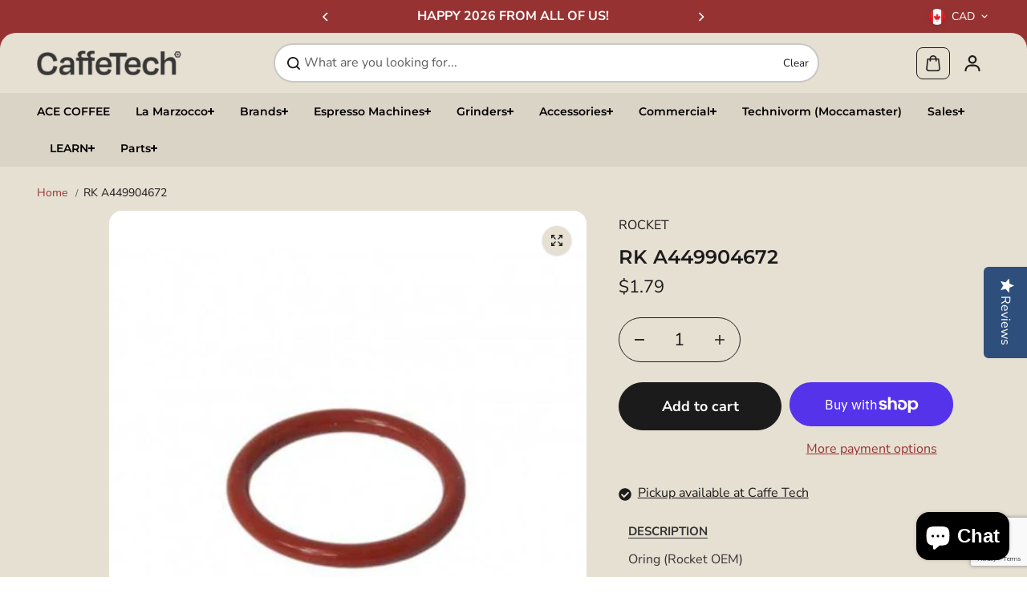

--- FILE ---
content_type: text/html; charset=utf-8
request_url: https://caffetech.com/products/rk-a449904672
body_size: 66544
content:
<!doctype html>
<html class="no-js" lang="en" color-mode="light">
  <head>
    <meta charset="utf-8">
    <meta name="color-scheme" content="dark light">
    <meta http-equiv="X-UA-Compatible" content="IE=edge">
    <meta name="viewport" content="width=device-width,initial-scale=1">
    <meta name="theme-color" content="">
    <meta name="robots" content="index,follow">
    
  
  <meta property="og:site_name" content="Caffe Tech Canada">
  <meta property="og:url" content="https://caffetech.com/products/rk-a449904672">
  <meta property="og:title" content="RK A449904672">
  <meta property="og:type" content="product">
  <meta property="og:description" content="Oring (Rocket OEM)"><meta property="og:image" content="http://caffetech.com/cdn/shop/products/o-ring-silicone-262x2189mm.jpg?v=1648840058">
    <meta property="og:image:secure_url" content="https://caffetech.com/cdn/shop/products/o-ring-silicone-262x2189mm.jpg?v=1648840058">
    <meta property="og:image:width" content="540">
    <meta property="og:image:height" content="620"><meta property="og:price:amount" content="1.79">
    <meta property="og:price:currency" content="CAD">
<script type="application/ld+json">
   {"@context":"http:\/\/schema.org\/","@id":"\/products\/rk-a449904672#product","@type":"Product","brand":{"@type":"Brand","name":"ROCKET"},"category":"Coffee Maker \u0026 Espresso Machine Replacement Parts","description":"Oring (Rocket OEM)","image":"https:\/\/caffetech.com\/cdn\/shop\/products\/o-ring-silicone-262x2189mm.jpg?v=1648840058\u0026width=1920","name":"RK A449904672","offers":{"@id":"\/products\/rk-a449904672?variant=32150043721825#offer","@type":"Offer","availability":"http:\/\/schema.org\/InStock","price":"1.79","priceCurrency":"CAD","url":"https:\/\/caffetech.com\/products\/rk-a449904672?variant=32150043721825"},"sku":"RK A449904672","url":"https:\/\/caffetech.com\/products\/rk-a449904672"}
</script>

  
  
<meta name="twitter:card" content="summary_large_image">
  <meta name="twitter:title" content="RK A449904672">
  <meta name="twitter:description" content="Oring (Rocket OEM)">
  
    <link rel="canonical" href="https://caffetech.com/products/rk-a449904672">
    <link rel="preconnect" href="https://cdn.shopify.com" crossorigin><link
        rel="icon"
        type="image/png"
        href="//caffetech.com/cdn/shop/files/favicon.png?crop=center&height=32&v=1758830736&width=32"
      ><link rel="preconnect" href="https://fonts.shopifycdn.com" crossorigin><title>
      RK A449904672

        &ndash; Caffe Tech Canada</title>

    
      <meta name="description" content="Oring (Rocket OEM)">
    

    <script>window.performance && window.performance.mark && window.performance.mark('shopify.content_for_header.start');</script><meta name="google-site-verification" content="5IY2LtFPHKGpvECWzJu8ULLOO-XmhTc0_eVu2qrSEEU">
<meta name="google-site-verification" content="oLjVR-CeZJs0aTLxC7rtljgxwwPJWQMes5aP9rdGSgs">
<meta id="shopify-digital-wallet" name="shopify-digital-wallet" content="/1405845577/digital_wallets/dialog">
<meta name="shopify-checkout-api-token" content="78848a3021f1ad65b229e4e8073ae46a">
<meta id="in-context-paypal-metadata" data-shop-id="1405845577" data-venmo-supported="false" data-environment="production" data-locale="en_US" data-paypal-v4="true" data-currency="CAD">
<link rel="alternate" type="application/json+oembed" href="https://caffetech.com/products/rk-a449904672.oembed">
<script async="async" src="/checkouts/internal/preloads.js?locale=en-CA"></script>
<link rel="preconnect" href="https://shop.app" crossorigin="anonymous">
<script async="async" src="https://shop.app/checkouts/internal/preloads.js?locale=en-CA&shop_id=1405845577" crossorigin="anonymous"></script>
<script id="apple-pay-shop-capabilities" type="application/json">{"shopId":1405845577,"countryCode":"CA","currencyCode":"CAD","merchantCapabilities":["supports3DS"],"merchantId":"gid:\/\/shopify\/Shop\/1405845577","merchantName":"Caffe Tech Canada","requiredBillingContactFields":["postalAddress","email","phone"],"requiredShippingContactFields":["postalAddress","email","phone"],"shippingType":"shipping","supportedNetworks":["visa","masterCard","amex","discover","interac","jcb"],"total":{"type":"pending","label":"Caffe Tech Canada","amount":"1.00"},"shopifyPaymentsEnabled":true,"supportsSubscriptions":true}</script>
<script id="shopify-features" type="application/json">{"accessToken":"78848a3021f1ad65b229e4e8073ae46a","betas":["rich-media-storefront-analytics"],"domain":"caffetech.com","predictiveSearch":true,"shopId":1405845577,"locale":"en"}</script>
<script>var Shopify = Shopify || {};
Shopify.shop = "caffe-tech-canada.myshopify.com";
Shopify.locale = "en";
Shopify.currency = {"active":"CAD","rate":"1.0"};
Shopify.country = "CA";
Shopify.theme = {"name":"CaffeTech | Also Blue | Starlite v0.1","id":151193649411,"schema_name":"Starlite","schema_version":"3.6.1","theme_store_id":2455,"role":"main"};
Shopify.theme.handle = "null";
Shopify.theme.style = {"id":null,"handle":null};
Shopify.cdnHost = "caffetech.com/cdn";
Shopify.routes = Shopify.routes || {};
Shopify.routes.root = "/";</script>
<script type="module">!function(o){(o.Shopify=o.Shopify||{}).modules=!0}(window);</script>
<script>!function(o){function n(){var o=[];function n(){o.push(Array.prototype.slice.apply(arguments))}return n.q=o,n}var t=o.Shopify=o.Shopify||{};t.loadFeatures=n(),t.autoloadFeatures=n()}(window);</script>
<script>
  window.ShopifyPay = window.ShopifyPay || {};
  window.ShopifyPay.apiHost = "shop.app\/pay";
  window.ShopifyPay.redirectState = null;
</script>
<script id="shop-js-analytics" type="application/json">{"pageType":"product"}</script>
<script defer="defer" async type="module" src="//caffetech.com/cdn/shopifycloud/shop-js/modules/v2/client.init-shop-cart-sync_BT-GjEfc.en.esm.js"></script>
<script defer="defer" async type="module" src="//caffetech.com/cdn/shopifycloud/shop-js/modules/v2/chunk.common_D58fp_Oc.esm.js"></script>
<script defer="defer" async type="module" src="//caffetech.com/cdn/shopifycloud/shop-js/modules/v2/chunk.modal_xMitdFEc.esm.js"></script>
<script type="module">
  await import("//caffetech.com/cdn/shopifycloud/shop-js/modules/v2/client.init-shop-cart-sync_BT-GjEfc.en.esm.js");
await import("//caffetech.com/cdn/shopifycloud/shop-js/modules/v2/chunk.common_D58fp_Oc.esm.js");
await import("//caffetech.com/cdn/shopifycloud/shop-js/modules/v2/chunk.modal_xMitdFEc.esm.js");

  window.Shopify.SignInWithShop?.initShopCartSync?.({"fedCMEnabled":true,"windoidEnabled":true});

</script>
<script defer="defer" async type="module" src="//caffetech.com/cdn/shopifycloud/shop-js/modules/v2/client.payment-terms_Ci9AEqFq.en.esm.js"></script>
<script defer="defer" async type="module" src="//caffetech.com/cdn/shopifycloud/shop-js/modules/v2/chunk.common_D58fp_Oc.esm.js"></script>
<script defer="defer" async type="module" src="//caffetech.com/cdn/shopifycloud/shop-js/modules/v2/chunk.modal_xMitdFEc.esm.js"></script>
<script type="module">
  await import("//caffetech.com/cdn/shopifycloud/shop-js/modules/v2/client.payment-terms_Ci9AEqFq.en.esm.js");
await import("//caffetech.com/cdn/shopifycloud/shop-js/modules/v2/chunk.common_D58fp_Oc.esm.js");
await import("//caffetech.com/cdn/shopifycloud/shop-js/modules/v2/chunk.modal_xMitdFEc.esm.js");

  
</script>
<script>
  window.Shopify = window.Shopify || {};
  if (!window.Shopify.featureAssets) window.Shopify.featureAssets = {};
  window.Shopify.featureAssets['shop-js'] = {"shop-cart-sync":["modules/v2/client.shop-cart-sync_DZOKe7Ll.en.esm.js","modules/v2/chunk.common_D58fp_Oc.esm.js","modules/v2/chunk.modal_xMitdFEc.esm.js"],"init-fed-cm":["modules/v2/client.init-fed-cm_B6oLuCjv.en.esm.js","modules/v2/chunk.common_D58fp_Oc.esm.js","modules/v2/chunk.modal_xMitdFEc.esm.js"],"shop-cash-offers":["modules/v2/client.shop-cash-offers_D2sdYoxE.en.esm.js","modules/v2/chunk.common_D58fp_Oc.esm.js","modules/v2/chunk.modal_xMitdFEc.esm.js"],"shop-login-button":["modules/v2/client.shop-login-button_QeVjl5Y3.en.esm.js","modules/v2/chunk.common_D58fp_Oc.esm.js","modules/v2/chunk.modal_xMitdFEc.esm.js"],"pay-button":["modules/v2/client.pay-button_DXTOsIq6.en.esm.js","modules/v2/chunk.common_D58fp_Oc.esm.js","modules/v2/chunk.modal_xMitdFEc.esm.js"],"shop-button":["modules/v2/client.shop-button_DQZHx9pm.en.esm.js","modules/v2/chunk.common_D58fp_Oc.esm.js","modules/v2/chunk.modal_xMitdFEc.esm.js"],"avatar":["modules/v2/client.avatar_BTnouDA3.en.esm.js"],"init-windoid":["modules/v2/client.init-windoid_CR1B-cfM.en.esm.js","modules/v2/chunk.common_D58fp_Oc.esm.js","modules/v2/chunk.modal_xMitdFEc.esm.js"],"init-shop-for-new-customer-accounts":["modules/v2/client.init-shop-for-new-customer-accounts_C_vY_xzh.en.esm.js","modules/v2/client.shop-login-button_QeVjl5Y3.en.esm.js","modules/v2/chunk.common_D58fp_Oc.esm.js","modules/v2/chunk.modal_xMitdFEc.esm.js"],"init-shop-email-lookup-coordinator":["modules/v2/client.init-shop-email-lookup-coordinator_BI7n9ZSv.en.esm.js","modules/v2/chunk.common_D58fp_Oc.esm.js","modules/v2/chunk.modal_xMitdFEc.esm.js"],"init-shop-cart-sync":["modules/v2/client.init-shop-cart-sync_BT-GjEfc.en.esm.js","modules/v2/chunk.common_D58fp_Oc.esm.js","modules/v2/chunk.modal_xMitdFEc.esm.js"],"shop-toast-manager":["modules/v2/client.shop-toast-manager_DiYdP3xc.en.esm.js","modules/v2/chunk.common_D58fp_Oc.esm.js","modules/v2/chunk.modal_xMitdFEc.esm.js"],"init-customer-accounts":["modules/v2/client.init-customer-accounts_D9ZNqS-Q.en.esm.js","modules/v2/client.shop-login-button_QeVjl5Y3.en.esm.js","modules/v2/chunk.common_D58fp_Oc.esm.js","modules/v2/chunk.modal_xMitdFEc.esm.js"],"init-customer-accounts-sign-up":["modules/v2/client.init-customer-accounts-sign-up_iGw4briv.en.esm.js","modules/v2/client.shop-login-button_QeVjl5Y3.en.esm.js","modules/v2/chunk.common_D58fp_Oc.esm.js","modules/v2/chunk.modal_xMitdFEc.esm.js"],"shop-follow-button":["modules/v2/client.shop-follow-button_CqMgW2wH.en.esm.js","modules/v2/chunk.common_D58fp_Oc.esm.js","modules/v2/chunk.modal_xMitdFEc.esm.js"],"checkout-modal":["modules/v2/client.checkout-modal_xHeaAweL.en.esm.js","modules/v2/chunk.common_D58fp_Oc.esm.js","modules/v2/chunk.modal_xMitdFEc.esm.js"],"shop-login":["modules/v2/client.shop-login_D91U-Q7h.en.esm.js","modules/v2/chunk.common_D58fp_Oc.esm.js","modules/v2/chunk.modal_xMitdFEc.esm.js"],"lead-capture":["modules/v2/client.lead-capture_BJmE1dJe.en.esm.js","modules/v2/chunk.common_D58fp_Oc.esm.js","modules/v2/chunk.modal_xMitdFEc.esm.js"],"payment-terms":["modules/v2/client.payment-terms_Ci9AEqFq.en.esm.js","modules/v2/chunk.common_D58fp_Oc.esm.js","modules/v2/chunk.modal_xMitdFEc.esm.js"]};
</script>
<script>(function() {
  var isLoaded = false;
  function asyncLoad() {
    if (isLoaded) return;
    isLoaded = true;
    var urls = ["\/\/staticw2.yotpo.com\/lHggKYynOaqNeX8lzMqPK0eveX8rQFUXayWBbsv0\/widget.js?shop=caffe-tech-canada.myshopify.com","\/\/cdn.shopify.com\/proxy\/c155cf816961839c4a4085e6cc7b7989859a11f1ef7ec6527b8a786c8ccde0a1\/bingshoppingtool-t2app-prod.trafficmanager.net\/uet\/tracking_script?shop=caffe-tech-canada.myshopify.com\u0026sp-cache-control=cHVibGljLCBtYXgtYWdlPTkwMA","https:\/\/chimpstatic.com\/mcjs-connected\/js\/users\/bf6be9501956e0a07a02b796a\/d276fd788b530bfe2d4031824.js?shop=caffe-tech-canada.myshopify.com","https:\/\/cdn.shopify.com\/s\/files\/1\/0014\/0584\/5577\/t\/37\/assets\/affirmShopify.js?v=1741192416\u0026shop=caffe-tech-canada.myshopify.com","\/\/cdn.shopify.com\/proxy\/6b936e22d419267f0248f9da8a22641519819ce57fe96f1208753a156cec08f8\/bucket.useifsapp.com\/theme-files-min\/js\/ifs-script-tag-min.js?v=2\u0026shop=caffe-tech-canada.myshopify.com\u0026sp-cache-control=cHVibGljLCBtYXgtYWdlPTkwMA"];
    for (var i = 0; i < urls.length; i++) {
      var s = document.createElement('script');
      s.type = 'text/javascript';
      s.async = true;
      s.src = urls[i];
      var x = document.getElementsByTagName('script')[0];
      x.parentNode.insertBefore(s, x);
    }
  };
  if(window.attachEvent) {
    window.attachEvent('onload', asyncLoad);
  } else {
    window.addEventListener('load', asyncLoad, false);
  }
})();</script>
<script id="__st">var __st={"a":1405845577,"offset":-25200,"reqid":"612e96e3-8165-4b5d-a2c0-33a493514c03-1769408547","pageurl":"caffetech.com\/products\/rk-a449904672","u":"16be2205691f","p":"product","rtyp":"product","rid":4599292592225};</script>
<script>window.ShopifyPaypalV4VisibilityTracking = true;</script>
<script id="captcha-bootstrap">!function(){'use strict';const t='contact',e='account',n='new_comment',o=[[t,t],['blogs',n],['comments',n],[t,'customer']],c=[[e,'customer_login'],[e,'guest_login'],[e,'recover_customer_password'],[e,'create_customer']],r=t=>t.map((([t,e])=>`form[action*='/${t}']:not([data-nocaptcha='true']) input[name='form_type'][value='${e}']`)).join(','),a=t=>()=>t?[...document.querySelectorAll(t)].map((t=>t.form)):[];function s(){const t=[...o],e=r(t);return a(e)}const i='password',u='form_key',d=['recaptcha-v3-token','g-recaptcha-response','h-captcha-response',i],f=()=>{try{return window.sessionStorage}catch{return}},m='__shopify_v',_=t=>t.elements[u];function p(t,e,n=!1){try{const o=window.sessionStorage,c=JSON.parse(o.getItem(e)),{data:r}=function(t){const{data:e,action:n}=t;return t[m]||n?{data:e,action:n}:{data:t,action:n}}(c);for(const[e,n]of Object.entries(r))t.elements[e]&&(t.elements[e].value=n);n&&o.removeItem(e)}catch(o){console.error('form repopulation failed',{error:o})}}const l='form_type',E='cptcha';function T(t){t.dataset[E]=!0}const w=window,h=w.document,L='Shopify',v='ce_forms',y='captcha';let A=!1;((t,e)=>{const n=(g='f06e6c50-85a8-45c8-87d0-21a2b65856fe',I='https://cdn.shopify.com/shopifycloud/storefront-forms-hcaptcha/ce_storefront_forms_captcha_hcaptcha.v1.5.2.iife.js',D={infoText:'Protected by hCaptcha',privacyText:'Privacy',termsText:'Terms'},(t,e,n)=>{const o=w[L][v],c=o.bindForm;if(c)return c(t,g,e,D).then(n);var r;o.q.push([[t,g,e,D],n]),r=I,A||(h.body.append(Object.assign(h.createElement('script'),{id:'captcha-provider',async:!0,src:r})),A=!0)});var g,I,D;w[L]=w[L]||{},w[L][v]=w[L][v]||{},w[L][v].q=[],w[L][y]=w[L][y]||{},w[L][y].protect=function(t,e){n(t,void 0,e),T(t)},Object.freeze(w[L][y]),function(t,e,n,w,h,L){const[v,y,A,g]=function(t,e,n){const i=e?o:[],u=t?c:[],d=[...i,...u],f=r(d),m=r(i),_=r(d.filter((([t,e])=>n.includes(e))));return[a(f),a(m),a(_),s()]}(w,h,L),I=t=>{const e=t.target;return e instanceof HTMLFormElement?e:e&&e.form},D=t=>v().includes(t);t.addEventListener('submit',(t=>{const e=I(t);if(!e)return;const n=D(e)&&!e.dataset.hcaptchaBound&&!e.dataset.recaptchaBound,o=_(e),c=g().includes(e)&&(!o||!o.value);(n||c)&&t.preventDefault(),c&&!n&&(function(t){try{if(!f())return;!function(t){const e=f();if(!e)return;const n=_(t);if(!n)return;const o=n.value;o&&e.removeItem(o)}(t);const e=Array.from(Array(32),(()=>Math.random().toString(36)[2])).join('');!function(t,e){_(t)||t.append(Object.assign(document.createElement('input'),{type:'hidden',name:u})),t.elements[u].value=e}(t,e),function(t,e){const n=f();if(!n)return;const o=[...t.querySelectorAll(`input[type='${i}']`)].map((({name:t})=>t)),c=[...d,...o],r={};for(const[a,s]of new FormData(t).entries())c.includes(a)||(r[a]=s);n.setItem(e,JSON.stringify({[m]:1,action:t.action,data:r}))}(t,e)}catch(e){console.error('failed to persist form',e)}}(e),e.submit())}));const S=(t,e)=>{t&&!t.dataset[E]&&(n(t,e.some((e=>e===t))),T(t))};for(const o of['focusin','change'])t.addEventListener(o,(t=>{const e=I(t);D(e)&&S(e,y())}));const B=e.get('form_key'),M=e.get(l),P=B&&M;t.addEventListener('DOMContentLoaded',(()=>{const t=y();if(P)for(const e of t)e.elements[l].value===M&&p(e,B);[...new Set([...A(),...v().filter((t=>'true'===t.dataset.shopifyCaptcha))])].forEach((e=>S(e,t)))}))}(h,new URLSearchParams(w.location.search),n,t,e,['guest_login'])})(!0,!0)}();</script>
<script integrity="sha256-4kQ18oKyAcykRKYeNunJcIwy7WH5gtpwJnB7kiuLZ1E=" data-source-attribution="shopify.loadfeatures" defer="defer" src="//caffetech.com/cdn/shopifycloud/storefront/assets/storefront/load_feature-a0a9edcb.js" crossorigin="anonymous"></script>
<script crossorigin="anonymous" defer="defer" src="//caffetech.com/cdn/shopifycloud/storefront/assets/shopify_pay/storefront-65b4c6d7.js?v=20250812"></script>
<script data-source-attribution="shopify.dynamic_checkout.dynamic.init">var Shopify=Shopify||{};Shopify.PaymentButton=Shopify.PaymentButton||{isStorefrontPortableWallets:!0,init:function(){window.Shopify.PaymentButton.init=function(){};var t=document.createElement("script");t.src="https://caffetech.com/cdn/shopifycloud/portable-wallets/latest/portable-wallets.en.js",t.type="module",document.head.appendChild(t)}};
</script>
<script data-source-attribution="shopify.dynamic_checkout.buyer_consent">
  function portableWalletsHideBuyerConsent(e){var t=document.getElementById("shopify-buyer-consent"),n=document.getElementById("shopify-subscription-policy-button");t&&n&&(t.classList.add("hidden"),t.setAttribute("aria-hidden","true"),n.removeEventListener("click",e))}function portableWalletsShowBuyerConsent(e){var t=document.getElementById("shopify-buyer-consent"),n=document.getElementById("shopify-subscription-policy-button");t&&n&&(t.classList.remove("hidden"),t.removeAttribute("aria-hidden"),n.addEventListener("click",e))}window.Shopify?.PaymentButton&&(window.Shopify.PaymentButton.hideBuyerConsent=portableWalletsHideBuyerConsent,window.Shopify.PaymentButton.showBuyerConsent=portableWalletsShowBuyerConsent);
</script>
<script>
  function portableWalletsCleanup(e){e&&e.src&&console.error("Failed to load portable wallets script "+e.src);var t=document.querySelectorAll("shopify-accelerated-checkout .shopify-payment-button__skeleton, shopify-accelerated-checkout-cart .wallet-cart-button__skeleton"),e=document.getElementById("shopify-buyer-consent");for(let e=0;e<t.length;e++)t[e].remove();e&&e.remove()}function portableWalletsNotLoadedAsModule(e){e instanceof ErrorEvent&&"string"==typeof e.message&&e.message.includes("import.meta")&&"string"==typeof e.filename&&e.filename.includes("portable-wallets")&&(window.removeEventListener("error",portableWalletsNotLoadedAsModule),window.Shopify.PaymentButton.failedToLoad=e,"loading"===document.readyState?document.addEventListener("DOMContentLoaded",window.Shopify.PaymentButton.init):window.Shopify.PaymentButton.init())}window.addEventListener("error",portableWalletsNotLoadedAsModule);
</script>

<script type="module" src="https://caffetech.com/cdn/shopifycloud/portable-wallets/latest/portable-wallets.en.js" onError="portableWalletsCleanup(this)" crossorigin="anonymous"></script>
<script nomodule>
  document.addEventListener("DOMContentLoaded", portableWalletsCleanup);
</script>

<link id="shopify-accelerated-checkout-styles" rel="stylesheet" media="screen" href="https://caffetech.com/cdn/shopifycloud/portable-wallets/latest/accelerated-checkout-backwards-compat.css" crossorigin="anonymous">
<style id="shopify-accelerated-checkout-cart">
        #shopify-buyer-consent {
  margin-top: 1em;
  display: inline-block;
  width: 100%;
}

#shopify-buyer-consent.hidden {
  display: none;
}

#shopify-subscription-policy-button {
  background: none;
  border: none;
  padding: 0;
  text-decoration: underline;
  font-size: inherit;
  cursor: pointer;
}

#shopify-subscription-policy-button::before {
  box-shadow: none;
}

      </style>

<script>window.performance && window.performance.mark && window.performance.mark('shopify.content_for_header.end');</script>

    
<style data-shopify>
  @font-face {
  font-family: "Nunito Sans";
  font-weight: 400;
  font-style: normal;
  font-display: swap;
  src: url("//caffetech.com/cdn/fonts/nunito_sans/nunitosans_n4.0276fe080df0ca4e6a22d9cb55aed3ed5ba6b1da.woff2") format("woff2"),
       url("//caffetech.com/cdn/fonts/nunito_sans/nunitosans_n4.b4964bee2f5e7fd9c3826447e73afe2baad607b7.woff") format("woff");
}

  @font-face {
  font-family: "Nunito Sans";
  font-weight: 700;
  font-style: normal;
  font-display: swap;
  src: url("//caffetech.com/cdn/fonts/nunito_sans/nunitosans_n7.25d963ed46da26098ebeab731e90d8802d989fa5.woff2") format("woff2"),
       url("//caffetech.com/cdn/fonts/nunito_sans/nunitosans_n7.d32e3219b3d2ec82285d3027bd673efc61a996c8.woff") format("woff");
}

  @font-face {
  font-family: "Nunito Sans";
  font-weight: 400;
  font-style: italic;
  font-display: swap;
  src: url("//caffetech.com/cdn/fonts/nunito_sans/nunitosans_i4.6e408730afac1484cf297c30b0e67c86d17fc586.woff2") format("woff2"),
       url("//caffetech.com/cdn/fonts/nunito_sans/nunitosans_i4.c9b6dcbfa43622b39a5990002775a8381942ae38.woff") format("woff");
}

  @font-face {
  font-family: "Nunito Sans";
  font-weight: 700;
  font-style: italic;
  font-display: swap;
  src: url("//caffetech.com/cdn/fonts/nunito_sans/nunitosans_i7.8c1124729eec046a321e2424b2acf328c2c12139.woff2") format("woff2"),
       url("//caffetech.com/cdn/fonts/nunito_sans/nunitosans_i7.af4cda04357273e0996d21184432bcb14651a64d.woff") format("woff");
}

  @font-face {
  font-family: Montserrat;
  font-weight: 600;
  font-style: normal;
  font-display: swap;
  src: url("//caffetech.com/cdn/fonts/montserrat/montserrat_n6.1326b3e84230700ef15b3a29fb520639977513e0.woff2") format("woff2"),
       url("//caffetech.com/cdn/fonts/montserrat/montserrat_n6.652f051080eb14192330daceed8cd53dfdc5ead9.woff") format("woff");
}

  @font-face {
  font-family: Montserrat;
  font-weight: 600;
  font-style: italic;
  font-display: swap;
  src: url("//caffetech.com/cdn/fonts/montserrat/montserrat_i6.e90155dd2f004112a61c0322d66d1f59dadfa84b.woff2") format("woff2"),
       url("//caffetech.com/cdn/fonts/montserrat/montserrat_i6.41470518d8e9d7f1bcdd29a447c2397e5393943f.woff") format("woff");
}

  
  
  
    
    
    :root,
    .scheme-primary,
    [color-mode="light"] .scheme-primary {
      --background: 255,255,255;
      
      --gradientBackground: #ffffff;
      
      
      --highlightTextColor: #3c3e40;
      
      
        --highlightGradientBackground:linear-gradient(320deg, rgba(56, 78, 197, 1) 16%, rgba(203, 68, 194, 1) 52%, rgba(255, 201, 104, 1) 87%);
      
      
        --highlightBackground:#ffffff;
      
      --alternateBackground:230,224,210;
      --textColor: 18,18,18;
      --linkColor: 13,51,98;
      --headingColor:28,27,27;
      --buttonBackground: 0,0,0;
      --buttonColor: 255,255,255;
      --buttonBorder: 0,0,0;
      --buttonBackgroundHover: 255,255,255;
      --buttonColorHover:0,0,0;
      --buttonBorderHover:0,0,0;
      --alternateButtonBackground:255,255,255;
      --alternateButtonColor: 18,18,18;
      --alternateButtonBorder:18,18,18;
      --alternateButtonBackgroundHover: 0,0,0;
      --alternateButtonColorHover:255,255,255;
      --alternateButtonBorderHover:0,0,0;
      --inputBackground:255,255,255;
      --inputColor:18,18,18;
      --inputBorder:231,231,231;
      --productBorder: 229,229,229;
      --borderColor:229,229,229;
      --ratingStarColor: 236,172,35;
      --sliderArrowBackground:255,255,255;
      --sliderArrowColor:18,18,18;
      --cardBackground: 255,255,255;
      --line-color: 255,202,16,1;
      --productImagebackground:;
      --buttonShadow:#bbbbbb;
      --secondaryButtonShadow:#000000;
      
      --shadowColor: 0,0,0;
      
      --productIconColor: 255,255,255;
      --productIconBg: 0,0,0;
      
    }
    
    [color-mode="dark"] body,
    [color-mode="dark"] .scheme-primary {
      --background: 0,0,0;
      --gradientBackground: #000000;
      --alternateBackground:14,14,14;
      --textColor: 209,209,209;
      --linkColor: 209,209,209;
      --headingColor:209,209,209;
      --buttonBackground: 255,202,16;
      --buttonColor:  0,0,0;
      --buttonBorder: 255,202,16;
      --buttonBackgroundHover: 255,255,255;
      --buttonColorHover:0,0,0;
      --buttonBorderHover:255,255,255;
      --alternateButtonBackground:255,255,255;
      --alternateButtonColor: 0,0,0;
      --alternateButtonBorder:25,,255,255;
      --alternateButtonBackgroundHover: 255,202,16;
      --alternateButtonColorHover:0,14,14;
      --alternateButtonBorderHover:255,202,16;
      --inputBackground:14,14,14;
      --inputColor:209,209,209;
      --inputBorder:40,40,40;
      --productBorder: 30,30,30;
      --borderColor:30,30,30;
      --ratingStarColor: 253,168,38;
      --sliderArrowBackground:255,255,255;
      --sliderArrowColor:0,0,0;
      --cardBackground: 14,14,14;
      --line-color: 161,0,0;
      --productImagebackground:#0e0e0e;
      --buttonShadow:#fff;
      --secondaryButtonShadow:#ccc;
      --productIconColor:255,255,255;
      --productIconBg:0,0,0;
    }
    
  
    
    
    
    .scheme-secondary,
    [color-mode="light"] .scheme-secondary {
      --background: 241,241,241;
      
      --gradientBackground: #f1f1f1;
      
      
      --highlightTextColor: #000000;
      
      
        --highlightGradientBackground:linear-gradient(320deg, rgba(56, 78, 197, 1) 16%, rgba(203, 68, 194, 1) 52%, rgba(255, 201, 104, 1) 87%);
      
      
        --highlightBackground:#ffffff;
      
      --alternateBackground:255,255,255;
      --textColor: 18,18,18;
      --linkColor: 13,51,98;
      --headingColor:18,18,18;
      --buttonBackground: 18,18,18;
      --buttonColor: 255,255,255;
      --buttonBorder: 0,0,0;
      --buttonBackgroundHover: 255,255,255;
      --buttonColorHover:0,0,0;
      --buttonBorderHover:0,0,0;
      --alternateButtonBackground:255,255,255;
      --alternateButtonColor: 18,18,18;
      --alternateButtonBorder:18,18,18;
      --alternateButtonBackgroundHover: 0,0,0;
      --alternateButtonColorHover:255,255,255;
      --alternateButtonBorderHover:0,0,0;
      --inputBackground:255,255,255;
      --inputColor:18,18,18;
      --inputBorder:229,229,229;
      --productBorder: 18,18,18;
      --borderColor:229,229,229;
      --ratingStarColor: 236,172,35;
      --sliderArrowBackground:255,255,255;
      --sliderArrowColor:18,18,18;
      --cardBackground: 255,255,255;
      --line-color: 255,202,16,1;
      --productImagebackground:;
      --buttonShadow:#bbbbbb;
      --secondaryButtonShadow:#000000;
      
      --shadowColor: 0,0,0;
      
      --productIconColor: 255,255,255;
      --productIconBg: 0,0,0;
      
    }
    
      [color-mode="dark"] .scheme-secondary {
      --background: 14,14,14;
      --gradientBackground: #0e0e0e;
      --alternateBackground:0,0,0;
      --textColor: 209,209,209;
      --linkColor: 209,209,209;
      --headingColor:209,209,209;
      --buttonBackground: 224,224,224;
      --buttonColor:  14,14,14;
      --buttonBorder: 224,224,224;
      --buttonBackgroundHover: 187,187,187;
      --buttonColorHover:14,14,14;
      --buttonBorderHover:187,187,187;
      --alternateButtonBackground:255,255,255;
      --alternateButtonColor: 0,0,0;
      --alternateButtonBorder:25,,255,255;
      --alternateButtonBackgroundHover: 224,224,224;
      --alternateButtonColorHover:14,14,14;
      --alternateButtonBorderHover:224,224,224;
      --inputBackground:0,0,0;
      --inputColor:209,209,209;
      --inputBorder:40,40,40;
      --productBorder: 30,30,30;
      --borderColor:30,30,30;
      --ratingStarColor: 253,168,38;
      --sliderArrowBackground:255,255,255;
      --sliderArrowColor:0,0,0;
      --cardBackground: 0,0,0;
      --line-color: 161,0,0;
      --productImagebackground:#000;
      --buttonShadow:#ccc;
      --secondaryButtonShadow:#fff;
      --productIconColor:255,255,255;
      --productIconBg:0,0,0;
      }
    
  
    
    
    
    .scheme-tertiary,
    [color-mode="light"] .scheme-tertiary {
      --background: 230,224,210;
      
      --gradientBackground: #e6e0d2;
      
      
      --highlightTextColor: #1c1b1b;
      
      
        --highlightGradientBackground:linear-gradient(320deg, rgba(56, 78, 197, 1) 16%, rgba(203, 68, 194, 1) 52%, rgba(255, 201, 104, 1) 87%);
      
      
        --highlightBackground:#ffffff;
      
      --alternateBackground:230,224,210;
      --textColor: 28,27,27;
      --linkColor: 150,51,50;
      --headingColor:28,27,27;
      --buttonBackground: 28,27,27;
      --buttonColor: 255,255,255;
      --buttonBorder: 28,27,27;
      --buttonBackgroundHover: 255,255,255;
      --buttonColorHover:0,0,0;
      --buttonBorderHover:0,0,0;
      --alternateButtonBackground:150,51,50;
      --alternateButtonColor: 28,27,27;
      --alternateButtonBorder:28,27,27;
      --alternateButtonBackgroundHover: 28,27,27;
      --alternateButtonColorHover:255,255,255;
      --alternateButtonBorderHover:28,27,27;
      --inputBackground:255,255,255;
      --inputColor:28,27,27;
      --inputBorder:229,229,229;
      --productBorder: 230,224,210;
      --borderColor:242,242,251;
      --ratingStarColor: 236,172,35;
      --sliderArrowBackground:220,213,199;
      --sliderArrowColor:28,27,27;
      --cardBackground: 230,224,210;
      --line-color: 255,255,255,1;
      --productImagebackground:;
      --buttonShadow:#bbbbbb;
      --secondaryButtonShadow:#bbbbbb;
      
      --shadowColor: 230,224,210;
      
      --productIconColor: 255,255,255;
      --productIconBg: 150,51,50;
      
    }
    
      [color-mode="dark"] .scheme-tertiary {
      --background: 14,14,14;
      --gradientBackground: #0e0e0e;
      --alternateBackground:0,0,0;
      --textColor: 209,209,209;
      --linkColor: 209,209,209;
      --headingColor:209,209,209;
      --buttonBackground: 224,224,224;
      --buttonColor:  14,14,14;
      --buttonBorder: 224,224,224;
      --buttonBackgroundHover: 187,187,187;
      --buttonColorHover:14,14,14;
      --buttonBorderHover:187,187,187;
      --alternateButtonBackground:255,255,255;
      --alternateButtonColor: 0,0,0;
      --alternateButtonBorder:25,,255,255;
      --alternateButtonBackgroundHover: 224,224,224;
      --alternateButtonColorHover:14,14,14;
      --alternateButtonBorderHover:224,224,224;
      --inputBackground:0,0,0;
      --inputColor:209,209,209;
      --inputBorder:40,40,40;
      --productBorder: 30,30,30;
      --borderColor:30,30,30;
      --ratingStarColor: 253,168,38;
      --sliderArrowBackground:255,255,255;
      --sliderArrowColor:0,0,0;
      --cardBackground: 0,0,0;
      --line-color: 161,0,0;
      --productImagebackground:#000;
      --buttonShadow:#ccc;
      --secondaryButtonShadow:#fff;
      --productIconColor:255,255,255;
      --productIconBg:0,0,0;
      }
    
  
    
    
    
    .scheme-quaternary,
    [color-mode="light"] .scheme-quaternary {
      --background: 230,224,210;
      
      --gradientBackground: #e6e0d2;
      
      
      --highlightTextColor: #000000;
      
      
        --highlightGradientBackground:linear-gradient(320deg, rgba(56, 78, 197, 1) 16%, rgba(203, 68, 194, 1) 52%, rgba(255, 201, 104, 1) 87%);
      
      
        --highlightBackground:#1c1b1b;
      
      --alternateBackground:255,255,255;
      --textColor: 28,27,27;
      --linkColor: 150,51,50;
      --headingColor:28,27,27;
      --buttonBackground: 255,255,255;
      --buttonColor: 0,0,0;
      --buttonBorder: 255,255,255;
      --buttonBackgroundHover: 231,231,231;
      --buttonColorHover:0,0,0;
      --buttonBorderHover:229,229,229;
      --alternateButtonBackground:0,0,0;
      --alternateButtonColor: 255,255,255;
      --alternateButtonBorder:255,255,255;
      --alternateButtonBackgroundHover: 231,231,231;
      --alternateButtonColorHover:0,0,0;
      --alternateButtonBorderHover:229,229,229;
      --inputBackground:255,255,255;
      --inputColor:18,18,18;
      --inputBorder:18,18,18;
      --productBorder: 18,18,18;
      --borderColor:18,18,18;
      --ratingStarColor: 236,172,35;
      --sliderArrowBackground:92,92,92;
      --sliderArrowColor:255,255,255;
      --cardBackground: 255,255,255;
      --line-color: 150,51,50,1;
      --productImagebackground:;
      --buttonShadow:#bbbbbb;
      --secondaryButtonShadow:#000000;
      
      --shadowColor: 0,0,0;
      
      --productIconColor: 255,255,255;
      --productIconBg: 0,0,0;
      
    }
    
      [color-mode="dark"] .scheme-quaternary {
      --background: 14,14,14;
      --gradientBackground: #0e0e0e;
      --alternateBackground:0,0,0;
      --textColor: 209,209,209;
      --linkColor: 209,209,209;
      --headingColor:209,209,209;
      --buttonBackground: 224,224,224;
      --buttonColor:  14,14,14;
      --buttonBorder: 224,224,224;
      --buttonBackgroundHover: 187,187,187;
      --buttonColorHover:14,14,14;
      --buttonBorderHover:187,187,187;
      --alternateButtonBackground:255,255,255;
      --alternateButtonColor: 0,0,0;
      --alternateButtonBorder:25,,255,255;
      --alternateButtonBackgroundHover: 224,224,224;
      --alternateButtonColorHover:14,14,14;
      --alternateButtonBorderHover:224,224,224;
      --inputBackground:0,0,0;
      --inputColor:209,209,209;
      --inputBorder:40,40,40;
      --productBorder: 30,30,30;
      --borderColor:30,30,30;
      --ratingStarColor: 253,168,38;
      --sliderArrowBackground:255,255,255;
      --sliderArrowColor:0,0,0;
      --cardBackground: 0,0,0;
      --line-color: 161,0,0;
      --productImagebackground:#000;
      --buttonShadow:#ccc;
      --secondaryButtonShadow:#fff;
      --productIconColor:255,255,255;
      --productIconBg:0,0,0;
      }
    
  
    
    
    
    .scheme-inverse,
    [color-mode="light"] .scheme-inverse {
      --background: 36,40,51;
      
      --gradientBackground: #242833;
      
      
      --highlightTextColor: #000000;
      
      
        --highlightGradientBackground:linear-gradient(320deg, rgba(56, 78, 197, 1) 16%, rgba(203, 68, 194, 1) 52%, rgba(255, 201, 104, 1) 87%);
      
      
        --highlightBackground:#ffffff;
      
      --alternateBackground:220,220,220;
      --textColor: 255,255,255;
      --linkColor: 170,170,170;
      --headingColor:255,255,255;
      --buttonBackground: 18,18,18;
      --buttonColor: 255,255,255;
      --buttonBorder: 0,0,0;
      --buttonBackgroundHover: 255,255,255;
      --buttonColorHover:0,0,0;
      --buttonBorderHover:255,255,255;
      --alternateButtonBackground:255,255,255;
      --alternateButtonColor: 18,18,18;
      --alternateButtonBorder:18,18,18;
      --alternateButtonBackgroundHover: 0,0,0;
      --alternateButtonColorHover:255,255,255;
      --alternateButtonBorderHover:0,0,0;
      --inputBackground:255,255,255;
      --inputColor:18,18,18;
      --inputBorder:18,18,18;
      --productBorder: 18,18,18;
      --borderColor:18,18,18;
      --ratingStarColor: 236,172,35;
      --sliderArrowBackground:220,220,220;
      --sliderArrowColor:0,0,0;
      --cardBackground: 255,255,255;
      --line-color: 255,202,16,1;
      --productImagebackground:;
      --buttonShadow:#bbbbbb;
      --secondaryButtonShadow:#000000;
      
      --shadowColor: 0,0,0;
      
      --productIconColor: 255,255,255;
      --productIconBg: 0,0,0;
      
    }
    
      [color-mode="dark"] .scheme-inverse {
      --background: 14,14,14;
      --gradientBackground: #0e0e0e;
      --alternateBackground:0,0,0;
      --textColor: 209,209,209;
      --linkColor: 209,209,209;
      --headingColor:209,209,209;
      --buttonBackground: 224,224,224;
      --buttonColor:  14,14,14;
      --buttonBorder: 224,224,224;
      --buttonBackgroundHover: 187,187,187;
      --buttonColorHover:14,14,14;
      --buttonBorderHover:187,187,187;
      --alternateButtonBackground:255,255,255;
      --alternateButtonColor: 0,0,0;
      --alternateButtonBorder:25,,255,255;
      --alternateButtonBackgroundHover: 224,224,224;
      --alternateButtonColorHover:14,14,14;
      --alternateButtonBorderHover:224,224,224;
      --inputBackground:0,0,0;
      --inputColor:209,209,209;
      --inputBorder:40,40,40;
      --productBorder: 30,30,30;
      --borderColor:30,30,30;
      --ratingStarColor: 253,168,38;
      --sliderArrowBackground:255,255,255;
      --sliderArrowColor:0,0,0;
      --cardBackground: 0,0,0;
      --line-color: 161,0,0;
      --productImagebackground:#000;
      --buttonShadow:#ccc;
      --secondaryButtonShadow:#fff;
      --productIconColor:255,255,255;
      --productIconBg:0,0,0;
      }
    
  
    
    
    
    .scheme-scheme-0f0a5c08-4083-4a4d-8417-757cabef2e55,
    [color-mode="light"] .scheme-scheme-0f0a5c08-4083-4a4d-8417-757cabef2e55 {
      --background: 230,224,210;
      
      --gradientBackground: #e6e0d2;
      
      
      --highlightTextColor: #3c3e40;
      
      
        --highlightGradientBackground:linear-gradient(320deg, rgba(56, 78, 197, 1) 16%, rgba(203, 68, 194, 1) 52%, rgba(255, 201, 104, 1) 87%);
      
      
        --highlightBackground:#ffffff;
      
      --alternateBackground:218,212,198;
      --textColor: 18,18,18;
      --linkColor: 13,51,98;
      --headingColor:28,27,27;
      --buttonBackground: 0,0,0;
      --buttonColor: 255,255,255;
      --buttonBorder: 0,0,0;
      --buttonBackgroundHover: 255,255,255;
      --buttonColorHover:0,0,0;
      --buttonBorderHover:0,0,0;
      --alternateButtonBackground:255,255,255;
      --alternateButtonColor: 18,18,18;
      --alternateButtonBorder:18,18,18;
      --alternateButtonBackgroundHover: 0,0,0;
      --alternateButtonColorHover:255,255,255;
      --alternateButtonBorderHover:0,0,0;
      --inputBackground:255,255,255;
      --inputColor:18,18,18;
      --inputBorder:198,192,179;
      --productBorder: 255,255,255;
      --borderColor:198,192,179;
      --ratingStarColor: 236,172,35;
      --sliderArrowBackground:255,255,255;
      --sliderArrowColor:18,18,18;
      --cardBackground: 255,255,255;
      --line-color: 255,202,16,1;
      --productImagebackground:;
      --buttonShadow:#bbbbbb;
      --secondaryButtonShadow:#000000;
      
      --shadowColor: 0,0,0;
      
      --productIconColor: 255,255,255;
      --productIconBg: 0,0,0;
      
    }
    
      [color-mode="dark"] .scheme-scheme-0f0a5c08-4083-4a4d-8417-757cabef2e55 {
      --background: 14,14,14;
      --gradientBackground: #0e0e0e;
      --alternateBackground:0,0,0;
      --textColor: 209,209,209;
      --linkColor: 209,209,209;
      --headingColor:209,209,209;
      --buttonBackground: 224,224,224;
      --buttonColor:  14,14,14;
      --buttonBorder: 224,224,224;
      --buttonBackgroundHover: 187,187,187;
      --buttonColorHover:14,14,14;
      --buttonBorderHover:187,187,187;
      --alternateButtonBackground:255,255,255;
      --alternateButtonColor: 0,0,0;
      --alternateButtonBorder:25,,255,255;
      --alternateButtonBackgroundHover: 224,224,224;
      --alternateButtonColorHover:14,14,14;
      --alternateButtonBorderHover:224,224,224;
      --inputBackground:0,0,0;
      --inputColor:209,209,209;
      --inputBorder:40,40,40;
      --productBorder: 30,30,30;
      --borderColor:30,30,30;
      --ratingStarColor: 253,168,38;
      --sliderArrowBackground:255,255,255;
      --sliderArrowColor:0,0,0;
      --cardBackground: 0,0,0;
      --line-color: 161,0,0;
      --productImagebackground:#000;
      --buttonShadow:#ccc;
      --secondaryButtonShadow:#fff;
      --productIconColor:255,255,255;
      --productIconBg:0,0,0;
      }
    
  

  body, .scheme-primary, .scheme-secondary, .scheme-tertiary, .scheme-quaternary, .scheme-inverse, .scheme-scheme-0f0a5c08-4083-4a4d-8417-757cabef2e55{
    color:rgb(var(--textColor));
    background-color:rgb(var(--background))
  }
  gradiant, .gradiant.scheme-primary, .gradiant.scheme-secondary, .gradiant.scheme-tertiary, .gradiant.scheme-quaternary, .gradiant.scheme-inverse, .gradiant.scheme-scheme-0f0a5c08-4083-4a4d-8417-757cabef2e55{
    background:var(--gradientBackground)
  }
  :root{
    color-scheme: light dark;
    --switchColor:#ffffff;
    --switchBackground:rgba(0,0,0,0);
    --switchBorder:#ffffff;
    --switchActiveBackground:rgba(0,0,0,0);
    --switchActiveColor:rgba(0,0,0,0);
    --switchActiveBorder:#ffffff;
    --success:44,126,63;
    --error:180,12,28;
    --saleBadgeBackground:150,51,50;
    
--saleBadgeColor:#ffffff;--newBadgeBackground:0,0,0;
    
--newBadgeColor:#ffffff;--preorderBadgeBackground:0,0,0;
    
--preorderBadgeColor:#ffffff;--soldBadgeBackground:0,0,0;
    
--soldBadgeColor:#ffffff;--customBadgeBackground:0,0,0;
    
--customBadgeColor:#ffffff;--discount-background: #000000;
    --discount-color: #ffffff;
    /* Typography  */
    --bodyFont: "Nunito Sans",sans-serif;
    --bodyFontWeight: 400;
    --bodyFontStyle: normal;
    --bodyFontLineHeight: 1.6;
    --bodyFontBase: 13px;
    --headingFont: Montserrat,sans-serif;
    --headingFontWeight: 600;
    --headingFontStyle: normal;
    --headingFontLineHeight: 1;
    --headingFontBase: 23px;
    --buttonFont: var(--bodyFont);
    --buttonFontWeight: var(--headingFontWeight);
    --buttonFontStyle: var(--bodyFontStyle);
    --buttonFontLineHeight: var(--bodyFontLineHeight);
    /* Button  */
    --buttonRadius:50px;
    --buttonText:unset;
    /* Header */
    --headerBg: #e6e0d2;
    --headerColor:#1c1b1b;
    --headerHoverColor: #963332;
    --transparentHeaderColor: #000000;
    --headerIconColor:#1c1b1b;
    --cartCountBg: #963332;
    --cartCountColor: #ffffff;
    --submenuBg: #e6e0d2;
    --submenuColor: #1c1b1b;
    --submenuHoverColor: #1c1b1b;
    --submenutwoBg: #ffffff;
    --submenutwoColor: #1c1b1b;
    --submenutwoHoverColor: #939393;
    --searchTextColor: #1c1b1b;
    --searchBackgroundColor: #FFFFFF;
    --overlayColor: 255, 255, 255;
    --overlayText: #1c1b1b;
    --backToTopBackground: #FFFFFF;
    --backToTopColor: #062143;
    --xsmallText: calc(var(--bodyFontBase) - 4px);
    --smallText: calc(var(--bodyFontBase) - 2px);
    --text: var(--bodyFontBase);
    --mediumText: calc(var(--bodyFontBase) + 2px);
    --largeText: calc(var(--bodyFontBase) + 4px);
    --xlargeText: calc(var(--bodyFontBase) + 6px);
    --h0: calc(var(--headingFontBase) + 32px);
    --h1: calc(var(--headingFontBase) + 25px);
    --h2: calc(var(--headingFontBase) + 4px);
    --h3: var(--headingFontBase);
    --h4: calc(var(--headingFontBase) - 4px);
    --h5: calc(var(--headingFontBase) - 6px);
    --h6: calc(var(--headingFontBase) - 8px);
    --imageRatio: 0%;
    --img-square: 100%;
    --img-portrait: 130%;
    --img-landscape: 75%;
    --imageFit: cover;
    --marqueeSpeed: 3s;
    --sliderArrowWidth:52px;
    --cardRadius:8px;
    --imageRadius:8px;
    --productRadius:8px;
    --inputRadius:20px;
    --instock-text: #2C7E3F;
    --outofstock-text: #777777;
    --lowstock-text: #B40C1C;

    --overlayBackground: 28,27,27;
    --overlayOpacity: 0.5;
    --bg-blur:20px;

      
        --text-gradient-color: linear-gradient(320deg, rgba(56, 78, 197, 1) 16%, rgba(203, 68, 194, 1) 52%, rgba(255, 201, 104, 1) 87%);
      
  }
  .secondary-header {
    --headerBg: #ffffff;
    --headerColor:#000000;
    --headerHoverColor: #5c5c5c;
  }
  #hamburger-menu,
  #hamburger-menu-wrapper{
    --headerBg: #ffffff;
    --headerColor:#000000;
    --headerHoverColor: #5c5c5c;
    --hamburgerMenuBackground: ;
    --submenuBorder: #FFFFFF;
  }
  [color-mode="dark"] body  {
    --headerBg: #000;
    --headerColor: #d1d1d1;
    --headerHoverColor: #ffca10;
    --headerIconColor:#d1d1d1;
    --cartCountBg: #ffca10;
    --cartCountColor: #000000;
    --submenuBg: #161616;
    --submenuColor: #d1d1d1;
    --submenuHoverColor: #ffca10;
    --submenutwoBg: #161616;
    --submenutwoColor: #d1d1d1;
    --submenutwoHoverColor: #fff ;
    --searchTextColor: #d1d1d1;
    --searchBackgroundColor: #161616;
    --overlayColor: #000;
    --overlayText: #fff;
    --backToTopBackground: #161616;
    --backToTopColor: #d1d1d1;

  }
  [color-mode="dark"] header {
    --support-content-bg:#000000;
    --store-detail-dropdown-color: #ffffff;
    --store-detail-dropdown-link: #ffffff;
    --store-detail-dropdown-bg: #333333;
    --store-detail-dropdown-hover: #000000;
    --store-detail-dropdown-border: #000000;
  }
  [color-mode="dark"] .secondary-header {
    --headerBg:  #0e0e0e;
    --headerColor: #d1d1d1;
    --headerHoverColor: #ffca10 ;
  }
  @media (min-width:768px){
    :root {
      --bodyFontBase: 16px;
      --headingFontBase: 22px;
      --cardRadius:10px;
      --imageRadius:16px;
      --productRadius:10px;
      --inputRadius:30px;
      --buttonRadius:50px;
    }
  }

  @media (max-width:1024px){
    :root {
      --sliderArrowWidth:40px;
    }

  }
  @media (max-width:767px){
    :root {
      --xsmallText: calc(var(--bodyFontBase) - 4px);
      --smallText: calc(var(--bodyFontBase) - 2px);
      --text: var(--bodyFontBase);
      --mediumText: calc(var(--bodyFontBase) + 2px);
      --largeText: calc(var(--bodyFontBase) + 4px);
      --xlargeText: calc(var(--bodyFontBase) + 6px);
      --h0: calc(var(--headingFontBase) + 10px);
      --h1: calc(var(--headingFontBase) + 8px);
      --h2: calc(var(--headingFontBase) + 2px);
      --h3: var(--headingFontBase);
      --h4: calc(var(--headingFontBase) - 2px);
      --h5: calc(var(--headingFontBase) - 4px);
      --h6: calc(var(--headingFontBase) - 6px);
      --sliderArrowWidth:32px;
    }

    .navigation-button-icon {
      width: 12px;
      height: auto;
    }

  }


  
  
  

  /*marquee*/
  

</style>

    
<link href="//caffetech.com/cdn/shop/t/40/assets/flickity.css?v=57332636831384616211748421365" as="style" rel="preload">
<link href="//caffetech.com/cdn/shop/t/40/assets/header.css?v=48587499758786903751748421365" as="style" rel="preload">
<link href="//caffetech.com/cdn/shop/t/40/assets/base.css?v=140947482029567736631748421364" as="style" rel="preload">
<link href="//caffetech.com/cdn/shop/t/40/assets/style.css?v=1634866585946948591748421365" as="style" rel="preload">

<link href="//caffetech.com/cdn/shop/t/40/assets/flickity.css?v=57332636831384616211748421365" rel="stylesheet" type="text/css" media="all" />
<link href="//caffetech.com/cdn/shop/t/40/assets/header.css?v=48587499758786903751748421365" rel="stylesheet" type="text/css" media="all" />
<link href="//caffetech.com/cdn/shop/t/40/assets/base.css?v=140947482029567736631748421364" rel="stylesheet" type="text/css" media="all" />
<link href="//caffetech.com/cdn/shop/t/40/assets/style.css?v=1634866585946948591748421365" rel="stylesheet" type="text/css" media="all" />




  <link href="//caffetech.com/cdn/shop/t/40/assets/aos.css?v=138791254562720816061748421364" as="style" rel="preload">
  <link href="//caffetech.com/cdn/shop/t/40/assets/aos.css?v=138791254562720816061748421364" rel="stylesheet" type="text/css" media="all" />




<script>
  const bdageAnimationSeconds= 5;
  const aosAnimation = true;
  const carType = 'drawer';
  const googleMapApiKey = '';
  const googleMapId = '';
  
  const preorderStatus =  false;
  const moneyFormat = "${{amount}}";
  const moneyFormatWithoutCurrency = "{{amount}}";
  const cartUrl = '/cart.js';
  const mainSearchUrl = '/search';
  const mainCartUrl = '/cart';
  const cartAdd = '/cart/add';
  const cartAddUrl = '/cart/add.js';
  const cartUpdateUrl = '/cart/update.js';
  const cartChangeUrl = '/cart/change.js';
  const availableATCText = 'Add to cart';  
  const unavailableATCText = 'Unavailable'; 
  const soldoutATCText = 'Sold out'; 
  const preorderATCText = 'Preorder'; 
  const hapticFeedbackStatus = true;
  const shakeEffect = true;
  
  const predictiveSearchTypes = 'product,collection,query';
  const preLoadLoadGif = `<div class="loader text-center">
    <svg width="50px" height="50px" viewBox="0 0 100 100" >
      <circle cx="50" cy="50" fill="none" stroke="currentColor" stroke-width="6" r="35" stroke-dasharray="164.93361431346415 56.97787143782138">
        <animateTransform attributeName="transform" type="rotate" repeatCount="indefinite" dur="1s" values="0 50 50;360 50 50" keyTimes="0;1"/>
      </circle>
    </svg>
  </div>`;


  //Tab attention

var Shopify = Shopify || {};
// ---------------------------------------------------------------------------
// Money format handler
// ---------------------------------------------------------------------------
Shopify.money_format = "$";
Shopify.formatMoney = function (cents, format) {
  if (typeof cents == "string") {
    cents = cents.replace(".", "");
  }
  var value = "";
  var placeholderRegex = /\{\{\s*(\w+)\s*\}\}/;
  var formatString = format || this.money_format;

  function defaultOption(opt, def) {
    return typeof opt == "undefined" ? def : opt;
  }

  function formatWithDelimiters(number, precision, thousands, decimal) {
    precision = defaultOption(precision, 2);
    thousands = defaultOption(thousands, ",");
    decimal = defaultOption(decimal, ".");

    if (isNaN(number) || number == null) {
      return 0;
    }

    number = (number / 100.0).toFixed(precision);

    var parts = number.split("."),
      dollars = parts[0].replace(/(\d)(?=(\d\d\d)+(?!\d))/g, "$1" + thousands),
      cents = parts[1] ? decimal + parts[1] : "";

    return dollars + cents;
  }

  switch (formatString.match(placeholderRegex)[1]) {
    case "amount":
      value = formatWithDelimiters(cents, 2);
      break;
    case "amount_no_decimals":
      value = formatWithDelimiters(cents, 0);
      break;
    case "amount_with_comma_separator":
      value = formatWithDelimiters(cents, 2, ".", ",");
      break;
    case "amount_no_decimals_with_comma_separator":
      value = formatWithDelimiters(cents, 0, ".", ",");
      break;
  }

  return formatString.replace(placeholderRegex, value);
};
</script>

  <link rel="stylesheet" href="https://cdn.shopify.com/shopifycloud/model-viewer-ui/assets/v1.0/model-viewer-ui.css">

<script type="text/javascript" src="//caffetech.com/cdn/shop/t/40/assets/jquery.min.js?v=158417595810649192771748421365" defer="defer"></script>
<script type="text/javascript" src="//caffetech.com/cdn/shop/t/40/assets/lazysizes.min.js?v=166473712726788881691748421365" defer></script>

<script type="text/javascript" src="//caffetech.com/cdn/shop/t/40/assets/aos.js?v=146123878477799097641748421364" defer></script>

<script type="text/javascript" src="//caffetech.com/cdn/shop/t/40/assets/flickity.js?v=141115648920200757721748421365" defer="defer"></script>
<script type="text/javascript" src="//caffetech.com/cdn/shop/t/40/assets/theme.js?v=173652875333754538531748421365" defer="defer"></script>

<script type="text/javascript" src="//caffetech.com/cdn/shop/t/40/assets/player.js?v=16688767822142665341748421365" defer></script>
<script src="//caffetech.com/cdn/shop/t/40/assets/parallax.js?v=18489087687675420191748421365" defer></script>
<!-- JS -->

  <script type="text/javascript" src="//caffetech.com/cdn/shop/t/40/assets/product.js?v=104681147283327081211748421365" defer="defer"></script>

<script type="text/javascript" src="//caffetech.com/cdn/shop/t/40/assets/cart.js?v=176972509643256384131748421364" defer="defer"></script>

<link
        rel="preload"
        as="font"
        href="//caffetech.com/cdn/fonts/nunito_sans/nunitosans_n4.0276fe080df0ca4e6a22d9cb55aed3ed5ba6b1da.woff2"
        type="font/woff2"
        crossorigin
      ><link
        rel="preload"
        as="font"
        href="//caffetech.com/cdn/fonts/montserrat/montserrat_n6.1326b3e84230700ef15b3a29fb520639977513e0.woff2"
        type="font/woff2"
        crossorigin
      ><script>
      document.documentElement.className = document.documentElement.className.replace('no-js', 'js');
      if (Shopify.designMode) {
        document.documentElement.classList.add('shopify-design-mode');
      }
    </script>
  <!-- BEGIN app block: shopify://apps/pagefly-page-builder/blocks/app-embed/83e179f7-59a0-4589-8c66-c0dddf959200 -->

<!-- BEGIN app snippet: pagefly-cro-ab-testing-main -->







<script>
  ;(function () {
    const url = new URL(window.location)
    const viewParam = url.searchParams.get('view')
    if (viewParam && viewParam.includes('variant-pf-')) {
      url.searchParams.set('pf_v', viewParam)
      url.searchParams.delete('view')
      window.history.replaceState({}, '', url)
    }
  })()
</script>



<script type='module'>
  
  window.PAGEFLY_CRO = window.PAGEFLY_CRO || {}

  window.PAGEFLY_CRO['data_debug'] = {
    original_template_suffix: "all_products",
    allow_ab_test: false,
    ab_test_start_time: 0,
    ab_test_end_time: 0,
    today_date_time: 1769408547000,
  }
  window.PAGEFLY_CRO['GA4'] = { enabled: false}
</script>

<!-- END app snippet -->








  <script src='https://cdn.shopify.com/extensions/019bf883-1122-7445-9dca-5d60e681c2c8/pagefly-page-builder-216/assets/pagefly-helper.js' defer='defer'></script>

  <script src='https://cdn.shopify.com/extensions/019bf883-1122-7445-9dca-5d60e681c2c8/pagefly-page-builder-216/assets/pagefly-general-helper.js' defer='defer'></script>

  <script src='https://cdn.shopify.com/extensions/019bf883-1122-7445-9dca-5d60e681c2c8/pagefly-page-builder-216/assets/pagefly-snap-slider.js' defer='defer'></script>

  <script src='https://cdn.shopify.com/extensions/019bf883-1122-7445-9dca-5d60e681c2c8/pagefly-page-builder-216/assets/pagefly-slideshow-v3.js' defer='defer'></script>

  <script src='https://cdn.shopify.com/extensions/019bf883-1122-7445-9dca-5d60e681c2c8/pagefly-page-builder-216/assets/pagefly-slideshow-v4.js' defer='defer'></script>

  <script src='https://cdn.shopify.com/extensions/019bf883-1122-7445-9dca-5d60e681c2c8/pagefly-page-builder-216/assets/pagefly-glider.js' defer='defer'></script>

  <script src='https://cdn.shopify.com/extensions/019bf883-1122-7445-9dca-5d60e681c2c8/pagefly-page-builder-216/assets/pagefly-slideshow-v1-v2.js' defer='defer'></script>

  <script src='https://cdn.shopify.com/extensions/019bf883-1122-7445-9dca-5d60e681c2c8/pagefly-page-builder-216/assets/pagefly-product-media.js' defer='defer'></script>

  <script src='https://cdn.shopify.com/extensions/019bf883-1122-7445-9dca-5d60e681c2c8/pagefly-page-builder-216/assets/pagefly-product.js' defer='defer'></script>


<script id='pagefly-helper-data' type='application/json'>
  {
    "page_optimization": {
      "assets_prefetching": false
    },
    "elements_asset_mapper": {
      "Accordion": "https://cdn.shopify.com/extensions/019bf883-1122-7445-9dca-5d60e681c2c8/pagefly-page-builder-216/assets/pagefly-accordion.js",
      "Accordion3": "https://cdn.shopify.com/extensions/019bf883-1122-7445-9dca-5d60e681c2c8/pagefly-page-builder-216/assets/pagefly-accordion3.js",
      "CountDown": "https://cdn.shopify.com/extensions/019bf883-1122-7445-9dca-5d60e681c2c8/pagefly-page-builder-216/assets/pagefly-countdown.js",
      "GMap1": "https://cdn.shopify.com/extensions/019bf883-1122-7445-9dca-5d60e681c2c8/pagefly-page-builder-216/assets/pagefly-gmap.js",
      "GMap2": "https://cdn.shopify.com/extensions/019bf883-1122-7445-9dca-5d60e681c2c8/pagefly-page-builder-216/assets/pagefly-gmap.js",
      "GMapBasicV2": "https://cdn.shopify.com/extensions/019bf883-1122-7445-9dca-5d60e681c2c8/pagefly-page-builder-216/assets/pagefly-gmap.js",
      "GMapAdvancedV2": "https://cdn.shopify.com/extensions/019bf883-1122-7445-9dca-5d60e681c2c8/pagefly-page-builder-216/assets/pagefly-gmap.js",
      "HTML.Video": "https://cdn.shopify.com/extensions/019bf883-1122-7445-9dca-5d60e681c2c8/pagefly-page-builder-216/assets/pagefly-htmlvideo.js",
      "HTML.Video2": "https://cdn.shopify.com/extensions/019bf883-1122-7445-9dca-5d60e681c2c8/pagefly-page-builder-216/assets/pagefly-htmlvideo2.js",
      "HTML.Video3": "https://cdn.shopify.com/extensions/019bf883-1122-7445-9dca-5d60e681c2c8/pagefly-page-builder-216/assets/pagefly-htmlvideo2.js",
      "BackgroundVideo": "https://cdn.shopify.com/extensions/019bf883-1122-7445-9dca-5d60e681c2c8/pagefly-page-builder-216/assets/pagefly-htmlvideo2.js",
      "Instagram": "https://cdn.shopify.com/extensions/019bf883-1122-7445-9dca-5d60e681c2c8/pagefly-page-builder-216/assets/pagefly-instagram.js",
      "Instagram2": "https://cdn.shopify.com/extensions/019bf883-1122-7445-9dca-5d60e681c2c8/pagefly-page-builder-216/assets/pagefly-instagram.js",
      "Insta3": "https://cdn.shopify.com/extensions/019bf883-1122-7445-9dca-5d60e681c2c8/pagefly-page-builder-216/assets/pagefly-instagram3.js",
      "Tabs": "https://cdn.shopify.com/extensions/019bf883-1122-7445-9dca-5d60e681c2c8/pagefly-page-builder-216/assets/pagefly-tab.js",
      "Tabs3": "https://cdn.shopify.com/extensions/019bf883-1122-7445-9dca-5d60e681c2c8/pagefly-page-builder-216/assets/pagefly-tab3.js",
      "ProductBox": "https://cdn.shopify.com/extensions/019bf883-1122-7445-9dca-5d60e681c2c8/pagefly-page-builder-216/assets/pagefly-cart.js",
      "FBPageBox2": "https://cdn.shopify.com/extensions/019bf883-1122-7445-9dca-5d60e681c2c8/pagefly-page-builder-216/assets/pagefly-facebook.js",
      "FBLikeButton2": "https://cdn.shopify.com/extensions/019bf883-1122-7445-9dca-5d60e681c2c8/pagefly-page-builder-216/assets/pagefly-facebook.js",
      "TwitterFeed2": "https://cdn.shopify.com/extensions/019bf883-1122-7445-9dca-5d60e681c2c8/pagefly-page-builder-216/assets/pagefly-twitter.js",
      "Paragraph4": "https://cdn.shopify.com/extensions/019bf883-1122-7445-9dca-5d60e681c2c8/pagefly-page-builder-216/assets/pagefly-paragraph4.js",

      "AliReviews": "https://cdn.shopify.com/extensions/019bf883-1122-7445-9dca-5d60e681c2c8/pagefly-page-builder-216/assets/pagefly-3rd-elements.js",
      "BackInStock": "https://cdn.shopify.com/extensions/019bf883-1122-7445-9dca-5d60e681c2c8/pagefly-page-builder-216/assets/pagefly-3rd-elements.js",
      "GloboBackInStock": "https://cdn.shopify.com/extensions/019bf883-1122-7445-9dca-5d60e681c2c8/pagefly-page-builder-216/assets/pagefly-3rd-elements.js",
      "GrowaveWishlist": "https://cdn.shopify.com/extensions/019bf883-1122-7445-9dca-5d60e681c2c8/pagefly-page-builder-216/assets/pagefly-3rd-elements.js",
      "InfiniteOptionsShopPad": "https://cdn.shopify.com/extensions/019bf883-1122-7445-9dca-5d60e681c2c8/pagefly-page-builder-216/assets/pagefly-3rd-elements.js",
      "InkybayProductPersonalizer": "https://cdn.shopify.com/extensions/019bf883-1122-7445-9dca-5d60e681c2c8/pagefly-page-builder-216/assets/pagefly-3rd-elements.js",
      "LimeSpot": "https://cdn.shopify.com/extensions/019bf883-1122-7445-9dca-5d60e681c2c8/pagefly-page-builder-216/assets/pagefly-3rd-elements.js",
      "Loox": "https://cdn.shopify.com/extensions/019bf883-1122-7445-9dca-5d60e681c2c8/pagefly-page-builder-216/assets/pagefly-3rd-elements.js",
      "Opinew": "https://cdn.shopify.com/extensions/019bf883-1122-7445-9dca-5d60e681c2c8/pagefly-page-builder-216/assets/pagefly-3rd-elements.js",
      "Powr": "https://cdn.shopify.com/extensions/019bf883-1122-7445-9dca-5d60e681c2c8/pagefly-page-builder-216/assets/pagefly-3rd-elements.js",
      "ProductReviews": "https://cdn.shopify.com/extensions/019bf883-1122-7445-9dca-5d60e681c2c8/pagefly-page-builder-216/assets/pagefly-3rd-elements.js",
      "PushOwl": "https://cdn.shopify.com/extensions/019bf883-1122-7445-9dca-5d60e681c2c8/pagefly-page-builder-216/assets/pagefly-3rd-elements.js",
      "ReCharge": "https://cdn.shopify.com/extensions/019bf883-1122-7445-9dca-5d60e681c2c8/pagefly-page-builder-216/assets/pagefly-3rd-elements.js",
      "Rivyo": "https://cdn.shopify.com/extensions/019bf883-1122-7445-9dca-5d60e681c2c8/pagefly-page-builder-216/assets/pagefly-3rd-elements.js",
      "TrackingMore": "https://cdn.shopify.com/extensions/019bf883-1122-7445-9dca-5d60e681c2c8/pagefly-page-builder-216/assets/pagefly-3rd-elements.js",
      "Vitals": "https://cdn.shopify.com/extensions/019bf883-1122-7445-9dca-5d60e681c2c8/pagefly-page-builder-216/assets/pagefly-3rd-elements.js",
      "Wiser": "https://cdn.shopify.com/extensions/019bf883-1122-7445-9dca-5d60e681c2c8/pagefly-page-builder-216/assets/pagefly-3rd-elements.js"
    },
    "custom_elements_mapper": {
      "pf-click-action-element": "https://cdn.shopify.com/extensions/019bf883-1122-7445-9dca-5d60e681c2c8/pagefly-page-builder-216/assets/pagefly-click-action-element.js",
      "pf-dialog-element": "https://cdn.shopify.com/extensions/019bf883-1122-7445-9dca-5d60e681c2c8/pagefly-page-builder-216/assets/pagefly-dialog-element.js"
    }
  }
</script>


<!-- END app block --><script src="https://cdn.shopify.com/extensions/0199c80f-3fc5-769c-9434-a45d5b4e95b5/theme-app-extension-prod-28/assets/easytabs.min.js" type="text/javascript" defer="defer"></script>
<script src="https://cdn.shopify.com/extensions/e8878072-2f6b-4e89-8082-94b04320908d/inbox-1254/assets/inbox-chat-loader.js" type="text/javascript" defer="defer"></script>
<script src="https://cdn.shopify.com/extensions/c1eb4680-ad4e-49c3-898d-493ebb06e626/affirm-pay-over-time-messaging-9/assets/affirm-product-handler.js" type="text/javascript" defer="defer"></script>
<script src="https://cdn.shopify.com/extensions/019a913b-00c5-784b-b51b-f326e4d04b70/preorder-cli3-21/assets/common.js" type="text/javascript" defer="defer"></script>
<link href="https://cdn.shopify.com/extensions/019a913b-00c5-784b-b51b-f326e4d04b70/preorder-cli3-21/assets/common.css" rel="stylesheet" type="text/css" media="all">
<link href="https://monorail-edge.shopifysvc.com" rel="dns-prefetch">
<script>(function(){if ("sendBeacon" in navigator && "performance" in window) {try {var session_token_from_headers = performance.getEntriesByType('navigation')[0].serverTiming.find(x => x.name == '_s').description;} catch {var session_token_from_headers = undefined;}var session_cookie_matches = document.cookie.match(/_shopify_s=([^;]*)/);var session_token_from_cookie = session_cookie_matches && session_cookie_matches.length === 2 ? session_cookie_matches[1] : "";var session_token = session_token_from_headers || session_token_from_cookie || "";function handle_abandonment_event(e) {var entries = performance.getEntries().filter(function(entry) {return /monorail-edge.shopifysvc.com/.test(entry.name);});if (!window.abandonment_tracked && entries.length === 0) {window.abandonment_tracked = true;var currentMs = Date.now();var navigation_start = performance.timing.navigationStart;var payload = {shop_id: 1405845577,url: window.location.href,navigation_start,duration: currentMs - navigation_start,session_token,page_type: "product"};window.navigator.sendBeacon("https://monorail-edge.shopifysvc.com/v1/produce", JSON.stringify({schema_id: "online_store_buyer_site_abandonment/1.1",payload: payload,metadata: {event_created_at_ms: currentMs,event_sent_at_ms: currentMs}}));}}window.addEventListener('pagehide', handle_abandonment_event);}}());</script>
<script id="web-pixels-manager-setup">(function e(e,d,r,n,o){if(void 0===o&&(o={}),!Boolean(null===(a=null===(i=window.Shopify)||void 0===i?void 0:i.analytics)||void 0===a?void 0:a.replayQueue)){var i,a;window.Shopify=window.Shopify||{};var t=window.Shopify;t.analytics=t.analytics||{};var s=t.analytics;s.replayQueue=[],s.publish=function(e,d,r){return s.replayQueue.push([e,d,r]),!0};try{self.performance.mark("wpm:start")}catch(e){}var l=function(){var e={modern:/Edge?\/(1{2}[4-9]|1[2-9]\d|[2-9]\d{2}|\d{4,})\.\d+(\.\d+|)|Firefox\/(1{2}[4-9]|1[2-9]\d|[2-9]\d{2}|\d{4,})\.\d+(\.\d+|)|Chrom(ium|e)\/(9{2}|\d{3,})\.\d+(\.\d+|)|(Maci|X1{2}).+ Version\/(15\.\d+|(1[6-9]|[2-9]\d|\d{3,})\.\d+)([,.]\d+|)( \(\w+\)|)( Mobile\/\w+|) Safari\/|Chrome.+OPR\/(9{2}|\d{3,})\.\d+\.\d+|(CPU[ +]OS|iPhone[ +]OS|CPU[ +]iPhone|CPU IPhone OS|CPU iPad OS)[ +]+(15[._]\d+|(1[6-9]|[2-9]\d|\d{3,})[._]\d+)([._]\d+|)|Android:?[ /-](13[3-9]|1[4-9]\d|[2-9]\d{2}|\d{4,})(\.\d+|)(\.\d+|)|Android.+Firefox\/(13[5-9]|1[4-9]\d|[2-9]\d{2}|\d{4,})\.\d+(\.\d+|)|Android.+Chrom(ium|e)\/(13[3-9]|1[4-9]\d|[2-9]\d{2}|\d{4,})\.\d+(\.\d+|)|SamsungBrowser\/([2-9]\d|\d{3,})\.\d+/,legacy:/Edge?\/(1[6-9]|[2-9]\d|\d{3,})\.\d+(\.\d+|)|Firefox\/(5[4-9]|[6-9]\d|\d{3,})\.\d+(\.\d+|)|Chrom(ium|e)\/(5[1-9]|[6-9]\d|\d{3,})\.\d+(\.\d+|)([\d.]+$|.*Safari\/(?![\d.]+ Edge\/[\d.]+$))|(Maci|X1{2}).+ Version\/(10\.\d+|(1[1-9]|[2-9]\d|\d{3,})\.\d+)([,.]\d+|)( \(\w+\)|)( Mobile\/\w+|) Safari\/|Chrome.+OPR\/(3[89]|[4-9]\d|\d{3,})\.\d+\.\d+|(CPU[ +]OS|iPhone[ +]OS|CPU[ +]iPhone|CPU IPhone OS|CPU iPad OS)[ +]+(10[._]\d+|(1[1-9]|[2-9]\d|\d{3,})[._]\d+)([._]\d+|)|Android:?[ /-](13[3-9]|1[4-9]\d|[2-9]\d{2}|\d{4,})(\.\d+|)(\.\d+|)|Mobile Safari.+OPR\/([89]\d|\d{3,})\.\d+\.\d+|Android.+Firefox\/(13[5-9]|1[4-9]\d|[2-9]\d{2}|\d{4,})\.\d+(\.\d+|)|Android.+Chrom(ium|e)\/(13[3-9]|1[4-9]\d|[2-9]\d{2}|\d{4,})\.\d+(\.\d+|)|Android.+(UC? ?Browser|UCWEB|U3)[ /]?(15\.([5-9]|\d{2,})|(1[6-9]|[2-9]\d|\d{3,})\.\d+)\.\d+|SamsungBrowser\/(5\.\d+|([6-9]|\d{2,})\.\d+)|Android.+MQ{2}Browser\/(14(\.(9|\d{2,})|)|(1[5-9]|[2-9]\d|\d{3,})(\.\d+|))(\.\d+|)|K[Aa][Ii]OS\/(3\.\d+|([4-9]|\d{2,})\.\d+)(\.\d+|)/},d=e.modern,r=e.legacy,n=navigator.userAgent;return n.match(d)?"modern":n.match(r)?"legacy":"unknown"}(),u="modern"===l?"modern":"legacy",c=(null!=n?n:{modern:"",legacy:""})[u],f=function(e){return[e.baseUrl,"/wpm","/b",e.hashVersion,"modern"===e.buildTarget?"m":"l",".js"].join("")}({baseUrl:d,hashVersion:r,buildTarget:u}),m=function(e){var d=e.version,r=e.bundleTarget,n=e.surface,o=e.pageUrl,i=e.monorailEndpoint;return{emit:function(e){var a=e.status,t=e.errorMsg,s=(new Date).getTime(),l=JSON.stringify({metadata:{event_sent_at_ms:s},events:[{schema_id:"web_pixels_manager_load/3.1",payload:{version:d,bundle_target:r,page_url:o,status:a,surface:n,error_msg:t},metadata:{event_created_at_ms:s}}]});if(!i)return console&&console.warn&&console.warn("[Web Pixels Manager] No Monorail endpoint provided, skipping logging."),!1;try{return self.navigator.sendBeacon.bind(self.navigator)(i,l)}catch(e){}var u=new XMLHttpRequest;try{return u.open("POST",i,!0),u.setRequestHeader("Content-Type","text/plain"),u.send(l),!0}catch(e){return console&&console.warn&&console.warn("[Web Pixels Manager] Got an unhandled error while logging to Monorail."),!1}}}}({version:r,bundleTarget:l,surface:e.surface,pageUrl:self.location.href,monorailEndpoint:e.monorailEndpoint});try{o.browserTarget=l,function(e){var d=e.src,r=e.async,n=void 0===r||r,o=e.onload,i=e.onerror,a=e.sri,t=e.scriptDataAttributes,s=void 0===t?{}:t,l=document.createElement("script"),u=document.querySelector("head"),c=document.querySelector("body");if(l.async=n,l.src=d,a&&(l.integrity=a,l.crossOrigin="anonymous"),s)for(var f in s)if(Object.prototype.hasOwnProperty.call(s,f))try{l.dataset[f]=s[f]}catch(e){}if(o&&l.addEventListener("load",o),i&&l.addEventListener("error",i),u)u.appendChild(l);else{if(!c)throw new Error("Did not find a head or body element to append the script");c.appendChild(l)}}({src:f,async:!0,onload:function(){if(!function(){var e,d;return Boolean(null===(d=null===(e=window.Shopify)||void 0===e?void 0:e.analytics)||void 0===d?void 0:d.initialized)}()){var d=window.webPixelsManager.init(e)||void 0;if(d){var r=window.Shopify.analytics;r.replayQueue.forEach((function(e){var r=e[0],n=e[1],o=e[2];d.publishCustomEvent(r,n,o)})),r.replayQueue=[],r.publish=d.publishCustomEvent,r.visitor=d.visitor,r.initialized=!0}}},onerror:function(){return m.emit({status:"failed",errorMsg:"".concat(f," has failed to load")})},sri:function(e){var d=/^sha384-[A-Za-z0-9+/=]+$/;return"string"==typeof e&&d.test(e)}(c)?c:"",scriptDataAttributes:o}),m.emit({status:"loading"})}catch(e){m.emit({status:"failed",errorMsg:(null==e?void 0:e.message)||"Unknown error"})}}})({shopId: 1405845577,storefrontBaseUrl: "https://caffetech.com",extensionsBaseUrl: "https://extensions.shopifycdn.com/cdn/shopifycloud/web-pixels-manager",monorailEndpoint: "https://monorail-edge.shopifysvc.com/unstable/produce_batch",surface: "storefront-renderer",enabledBetaFlags: ["2dca8a86"],webPixelsConfigList: [{"id":"1564999939","configuration":"{\"ti\":\"137007786\",\"endpoint\":\"https:\/\/bat.bing.com\/action\/0\"}","eventPayloadVersion":"v1","runtimeContext":"STRICT","scriptVersion":"5ee93563fe31b11d2d65e2f09a5229dc","type":"APP","apiClientId":2997493,"privacyPurposes":["ANALYTICS","MARKETING","SALE_OF_DATA"],"dataSharingAdjustments":{"protectedCustomerApprovalScopes":["read_customer_personal_data"]}},{"id":"435126531","configuration":"{\"config\":\"{\\\"pixel_id\\\":\\\"AW-811925372\\\",\\\"target_country\\\":\\\"CA\\\",\\\"gtag_events\\\":[{\\\"type\\\":\\\"begin_checkout\\\",\\\"action_label\\\":\\\"AW-811925372\\\/9ORdCL-q6PEBEPz-k4MD\\\"},{\\\"type\\\":\\\"search\\\",\\\"action_label\\\":\\\"AW-811925372\\\/DwuKCMKq6PEBEPz-k4MD\\\"},{\\\"type\\\":\\\"view_item\\\",\\\"action_label\\\":[\\\"AW-811925372\\\/3FiSCLmq6PEBEPz-k4MD\\\",\\\"MC-ZQ4SNLNCL2\\\"]},{\\\"type\\\":\\\"purchase\\\",\\\"action_label\\\":[\\\"AW-811925372\\\/8gS8CL6p6PEBEPz-k4MD\\\",\\\"MC-ZQ4SNLNCL2\\\"]},{\\\"type\\\":\\\"page_view\\\",\\\"action_label\\\":[\\\"AW-811925372\\\/ZkXkCLup6PEBEPz-k4MD\\\",\\\"MC-ZQ4SNLNCL2\\\"]},{\\\"type\\\":\\\"add_payment_info\\\",\\\"action_label\\\":\\\"AW-811925372\\\/Jdj_CMWq6PEBEPz-k4MD\\\"},{\\\"type\\\":\\\"add_to_cart\\\",\\\"action_label\\\":\\\"AW-811925372\\\/sp0mCLyq6PEBEPz-k4MD\\\"}],\\\"enable_monitoring_mode\\\":false}\"}","eventPayloadVersion":"v1","runtimeContext":"OPEN","scriptVersion":"b2a88bafab3e21179ed38636efcd8a93","type":"APP","apiClientId":1780363,"privacyPurposes":[],"dataSharingAdjustments":{"protectedCustomerApprovalScopes":["read_customer_address","read_customer_email","read_customer_name","read_customer_personal_data","read_customer_phone"]}},{"id":"196116739","configuration":"{\"pixel_id\":\"275726394073966\",\"pixel_type\":\"facebook_pixel\",\"metaapp_system_user_token\":\"-\"}","eventPayloadVersion":"v1","runtimeContext":"OPEN","scriptVersion":"ca16bc87fe92b6042fbaa3acc2fbdaa6","type":"APP","apiClientId":2329312,"privacyPurposes":["ANALYTICS","MARKETING","SALE_OF_DATA"],"dataSharingAdjustments":{"protectedCustomerApprovalScopes":["read_customer_address","read_customer_email","read_customer_name","read_customer_personal_data","read_customer_phone"]}},{"id":"76054787","configuration":"{\"tagID\":\"2614219180777\"}","eventPayloadVersion":"v1","runtimeContext":"STRICT","scriptVersion":"18031546ee651571ed29edbe71a3550b","type":"APP","apiClientId":3009811,"privacyPurposes":["ANALYTICS","MARKETING","SALE_OF_DATA"],"dataSharingAdjustments":{"protectedCustomerApprovalScopes":["read_customer_address","read_customer_email","read_customer_name","read_customer_personal_data","read_customer_phone"]}},{"id":"12878083","configuration":"{\"myshopifyDomain\":\"caffe-tech-canada.myshopify.com\"}","eventPayloadVersion":"v1","runtimeContext":"STRICT","scriptVersion":"23b97d18e2aa74363140dc29c9284e87","type":"APP","apiClientId":2775569,"privacyPurposes":["ANALYTICS","MARKETING","SALE_OF_DATA"],"dataSharingAdjustments":{"protectedCustomerApprovalScopes":["read_customer_address","read_customer_email","read_customer_name","read_customer_phone","read_customer_personal_data"]}},{"id":"76513539","eventPayloadVersion":"v1","runtimeContext":"LAX","scriptVersion":"1","type":"CUSTOM","privacyPurposes":["ANALYTICS"],"name":"Google Analytics tag (migrated)"},{"id":"shopify-app-pixel","configuration":"{}","eventPayloadVersion":"v1","runtimeContext":"STRICT","scriptVersion":"0450","apiClientId":"shopify-pixel","type":"APP","privacyPurposes":["ANALYTICS","MARKETING"]},{"id":"shopify-custom-pixel","eventPayloadVersion":"v1","runtimeContext":"LAX","scriptVersion":"0450","apiClientId":"shopify-pixel","type":"CUSTOM","privacyPurposes":["ANALYTICS","MARKETING"]}],isMerchantRequest: false,initData: {"shop":{"name":"Caffe Tech Canada","paymentSettings":{"currencyCode":"CAD"},"myshopifyDomain":"caffe-tech-canada.myshopify.com","countryCode":"CA","storefrontUrl":"https:\/\/caffetech.com"},"customer":null,"cart":null,"checkout":null,"productVariants":[{"price":{"amount":1.79,"currencyCode":"CAD"},"product":{"title":"RK A449904672","vendor":"ROCKET","id":"4599292592225","untranslatedTitle":"RK A449904672","url":"\/products\/rk-a449904672","type":"Rocket Parts"},"id":"32150043721825","image":{"src":"\/\/caffetech.com\/cdn\/shop\/products\/o-ring-silicone-262x2189mm.jpg?v=1648840058"},"sku":"RK A449904672","title":"Default Title","untranslatedTitle":"Default Title"}],"purchasingCompany":null},},"https://caffetech.com/cdn","fcfee988w5aeb613cpc8e4bc33m6693e112",{"modern":"","legacy":""},{"shopId":"1405845577","storefrontBaseUrl":"https:\/\/caffetech.com","extensionBaseUrl":"https:\/\/extensions.shopifycdn.com\/cdn\/shopifycloud\/web-pixels-manager","surface":"storefront-renderer","enabledBetaFlags":"[\"2dca8a86\"]","isMerchantRequest":"false","hashVersion":"fcfee988w5aeb613cpc8e4bc33m6693e112","publish":"custom","events":"[[\"page_viewed\",{}],[\"product_viewed\",{\"productVariant\":{\"price\":{\"amount\":1.79,\"currencyCode\":\"CAD\"},\"product\":{\"title\":\"RK A449904672\",\"vendor\":\"ROCKET\",\"id\":\"4599292592225\",\"untranslatedTitle\":\"RK A449904672\",\"url\":\"\/products\/rk-a449904672\",\"type\":\"Rocket Parts\"},\"id\":\"32150043721825\",\"image\":{\"src\":\"\/\/caffetech.com\/cdn\/shop\/products\/o-ring-silicone-262x2189mm.jpg?v=1648840058\"},\"sku\":\"RK A449904672\",\"title\":\"Default Title\",\"untranslatedTitle\":\"Default Title\"}}]]"});</script><script>
  window.ShopifyAnalytics = window.ShopifyAnalytics || {};
  window.ShopifyAnalytics.meta = window.ShopifyAnalytics.meta || {};
  window.ShopifyAnalytics.meta.currency = 'CAD';
  var meta = {"product":{"id":4599292592225,"gid":"gid:\/\/shopify\/Product\/4599292592225","vendor":"ROCKET","type":"Rocket Parts","handle":"rk-a449904672","variants":[{"id":32150043721825,"price":179,"name":"RK A449904672","public_title":null,"sku":"RK A449904672"}],"remote":false},"page":{"pageType":"product","resourceType":"product","resourceId":4599292592225,"requestId":"612e96e3-8165-4b5d-a2c0-33a493514c03-1769408547"}};
  for (var attr in meta) {
    window.ShopifyAnalytics.meta[attr] = meta[attr];
  }
</script>
<script class="analytics">
  (function () {
    var customDocumentWrite = function(content) {
      var jquery = null;

      if (window.jQuery) {
        jquery = window.jQuery;
      } else if (window.Checkout && window.Checkout.$) {
        jquery = window.Checkout.$;
      }

      if (jquery) {
        jquery('body').append(content);
      }
    };

    var hasLoggedConversion = function(token) {
      if (token) {
        return document.cookie.indexOf('loggedConversion=' + token) !== -1;
      }
      return false;
    }

    var setCookieIfConversion = function(token) {
      if (token) {
        var twoMonthsFromNow = new Date(Date.now());
        twoMonthsFromNow.setMonth(twoMonthsFromNow.getMonth() + 2);

        document.cookie = 'loggedConversion=' + token + '; expires=' + twoMonthsFromNow;
      }
    }

    var trekkie = window.ShopifyAnalytics.lib = window.trekkie = window.trekkie || [];
    if (trekkie.integrations) {
      return;
    }
    trekkie.methods = [
      'identify',
      'page',
      'ready',
      'track',
      'trackForm',
      'trackLink'
    ];
    trekkie.factory = function(method) {
      return function() {
        var args = Array.prototype.slice.call(arguments);
        args.unshift(method);
        trekkie.push(args);
        return trekkie;
      };
    };
    for (var i = 0; i < trekkie.methods.length; i++) {
      var key = trekkie.methods[i];
      trekkie[key] = trekkie.factory(key);
    }
    trekkie.load = function(config) {
      trekkie.config = config || {};
      trekkie.config.initialDocumentCookie = document.cookie;
      var first = document.getElementsByTagName('script')[0];
      var script = document.createElement('script');
      script.type = 'text/javascript';
      script.onerror = function(e) {
        var scriptFallback = document.createElement('script');
        scriptFallback.type = 'text/javascript';
        scriptFallback.onerror = function(error) {
                var Monorail = {
      produce: function produce(monorailDomain, schemaId, payload) {
        var currentMs = new Date().getTime();
        var event = {
          schema_id: schemaId,
          payload: payload,
          metadata: {
            event_created_at_ms: currentMs,
            event_sent_at_ms: currentMs
          }
        };
        return Monorail.sendRequest("https://" + monorailDomain + "/v1/produce", JSON.stringify(event));
      },
      sendRequest: function sendRequest(endpointUrl, payload) {
        // Try the sendBeacon API
        if (window && window.navigator && typeof window.navigator.sendBeacon === 'function' && typeof window.Blob === 'function' && !Monorail.isIos12()) {
          var blobData = new window.Blob([payload], {
            type: 'text/plain'
          });

          if (window.navigator.sendBeacon(endpointUrl, blobData)) {
            return true;
          } // sendBeacon was not successful

        } // XHR beacon

        var xhr = new XMLHttpRequest();

        try {
          xhr.open('POST', endpointUrl);
          xhr.setRequestHeader('Content-Type', 'text/plain');
          xhr.send(payload);
        } catch (e) {
          console.log(e);
        }

        return false;
      },
      isIos12: function isIos12() {
        return window.navigator.userAgent.lastIndexOf('iPhone; CPU iPhone OS 12_') !== -1 || window.navigator.userAgent.lastIndexOf('iPad; CPU OS 12_') !== -1;
      }
    };
    Monorail.produce('monorail-edge.shopifysvc.com',
      'trekkie_storefront_load_errors/1.1',
      {shop_id: 1405845577,
      theme_id: 151193649411,
      app_name: "storefront",
      context_url: window.location.href,
      source_url: "//caffetech.com/cdn/s/trekkie.storefront.8d95595f799fbf7e1d32231b9a28fd43b70c67d3.min.js"});

        };
        scriptFallback.async = true;
        scriptFallback.src = '//caffetech.com/cdn/s/trekkie.storefront.8d95595f799fbf7e1d32231b9a28fd43b70c67d3.min.js';
        first.parentNode.insertBefore(scriptFallback, first);
      };
      script.async = true;
      script.src = '//caffetech.com/cdn/s/trekkie.storefront.8d95595f799fbf7e1d32231b9a28fd43b70c67d3.min.js';
      first.parentNode.insertBefore(script, first);
    };
    trekkie.load(
      {"Trekkie":{"appName":"storefront","development":false,"defaultAttributes":{"shopId":1405845577,"isMerchantRequest":null,"themeId":151193649411,"themeCityHash":"12293493115538713492","contentLanguage":"en","currency":"CAD","eventMetadataId":"4fde0b28-5fe5-49c2-b77d-ba12c180e633"},"isServerSideCookieWritingEnabled":true,"monorailRegion":"shop_domain","enabledBetaFlags":["65f19447"]},"Session Attribution":{},"S2S":{"facebookCapiEnabled":true,"source":"trekkie-storefront-renderer","apiClientId":580111}}
    );

    var loaded = false;
    trekkie.ready(function() {
      if (loaded) return;
      loaded = true;

      window.ShopifyAnalytics.lib = window.trekkie;

      var originalDocumentWrite = document.write;
      document.write = customDocumentWrite;
      try { window.ShopifyAnalytics.merchantGoogleAnalytics.call(this); } catch(error) {};
      document.write = originalDocumentWrite;

      window.ShopifyAnalytics.lib.page(null,{"pageType":"product","resourceType":"product","resourceId":4599292592225,"requestId":"612e96e3-8165-4b5d-a2c0-33a493514c03-1769408547","shopifyEmitted":true});

      var match = window.location.pathname.match(/checkouts\/(.+)\/(thank_you|post_purchase)/)
      var token = match? match[1]: undefined;
      if (!hasLoggedConversion(token)) {
        setCookieIfConversion(token);
        window.ShopifyAnalytics.lib.track("Viewed Product",{"currency":"CAD","variantId":32150043721825,"productId":4599292592225,"productGid":"gid:\/\/shopify\/Product\/4599292592225","name":"RK A449904672","price":"1.79","sku":"RK A449904672","brand":"ROCKET","variant":null,"category":"Rocket Parts","nonInteraction":true,"remote":false},undefined,undefined,{"shopifyEmitted":true});
      window.ShopifyAnalytics.lib.track("monorail:\/\/trekkie_storefront_viewed_product\/1.1",{"currency":"CAD","variantId":32150043721825,"productId":4599292592225,"productGid":"gid:\/\/shopify\/Product\/4599292592225","name":"RK A449904672","price":"1.79","sku":"RK A449904672","brand":"ROCKET","variant":null,"category":"Rocket Parts","nonInteraction":true,"remote":false,"referer":"https:\/\/caffetech.com\/products\/rk-a449904672"});
      }
    });


        var eventsListenerScript = document.createElement('script');
        eventsListenerScript.async = true;
        eventsListenerScript.src = "//caffetech.com/cdn/shopifycloud/storefront/assets/shop_events_listener-3da45d37.js";
        document.getElementsByTagName('head')[0].appendChild(eventsListenerScript);

})();</script>
  <script>
  if (!window.ga || (window.ga && typeof window.ga !== 'function')) {
    window.ga = function ga() {
      (window.ga.q = window.ga.q || []).push(arguments);
      if (window.Shopify && window.Shopify.analytics && typeof window.Shopify.analytics.publish === 'function') {
        window.Shopify.analytics.publish("ga_stub_called", {}, {sendTo: "google_osp_migration"});
      }
      console.error("Shopify's Google Analytics stub called with:", Array.from(arguments), "\nSee https://help.shopify.com/manual/promoting-marketing/pixels/pixel-migration#google for more information.");
    };
    if (window.Shopify && window.Shopify.analytics && typeof window.Shopify.analytics.publish === 'function') {
      window.Shopify.analytics.publish("ga_stub_initialized", {}, {sendTo: "google_osp_migration"});
    }
  }
</script>
<script
  defer
  src="https://caffetech.com/cdn/shopifycloud/perf-kit/shopify-perf-kit-3.0.4.min.js"
  data-application="storefront-renderer"
  data-shop-id="1405845577"
  data-render-region="gcp-us-east1"
  data-page-type="product"
  data-theme-instance-id="151193649411"
  data-theme-name="Starlite"
  data-theme-version="3.6.1"
  data-monorail-region="shop_domain"
  data-resource-timing-sampling-rate="10"
  data-shs="true"
  data-shs-beacon="true"
  data-shs-export-with-fetch="true"
  data-shs-logs-sample-rate="1"
  data-shs-beacon-endpoint="https://caffetech.com/api/collect"
></script>
</head>
  <body class="btn-hover-effect-default">
    <a class="unstyled-link skip-to-content-link button focus-inside" href="#MainContent">
      Skip to content
    </a>
    <div class="body-wrapper">
      <!-- BEGIN sections: header-group -->
<div id="shopify-section-sections--19626968121603__announcement" class="shopify-section shopify-section-group-header-group section-header announcement-bar announcement-section">
  <link href="//caffetech.com/cdn/shop/t/40/assets/announcement.css?v=179069657580920507861748421364" as="style" rel="preload">

<link href="//caffetech.com/cdn/shop/t/40/assets/announcement.css?v=179069657580920507861748421364" rel="stylesheet" type="text/css" media="all" />

<div
  class="
    left-right-content 
  "
>
    
      <div class="container">
        <div class="header-top-wrap">
          <div class="announcement-bar-left">
            
          </div>
          <div
            class="announcement-bar-wrapper"
            
              data-slideshow='
                {
                "contain": true,
                "cellAlign": "left",
                "imagesLoaded": true,
                "lazyLoad": 1,
                "wrapAround": true,
                "pageDots": false,
                "autoPlay": false,
                "draggable": true,
                "groupCells": false,
                "prevNextButtons": false,
                "cellSelector":".announcement-bar-box"
                }
              '
            
          >
            
              <div class="announcement-bar-box text-center" >
                <p class="announcement-bar-message"><strong>HAPPY 2026 FROM ALL OF US!</strong></p>
                
              </div>
            
              <div class="announcement-bar-box text-center" >
                <p class="announcement-bar-message"><strong>SIGN UP & SAVE</strong></p>
                
                  
                    <span class="announcement-btn cursor-pointer" data-toggle="announcement_RJcBA7" aria-label="toggle"  tabindex="0">
                      NEWSLETTER
                      <svg width="12" height="12" viewBox="0 0 12 12" fill="none">
                        <circle cx="6" cy="6" r="6" fill="currentColor"/>
                        <path class="vertical" d="M5 3H7V9H5V3Z" fill="currentColor"/>
                        <path d="M3 7L3 5L9 5L9 7L3 7Z" fill="currentColor"/>
                      </svg>
                    </span>
                  
                
              </div>
            
            
              <button
  class="custom-navigation-button flickity-button flickity-prev-next-button previous no-js-hidden"
  type="button"
  aria-label="Previous"
  data-slideshow-navigation-button
>
  
    <svg class="custom-navigation-button-icon" width="14" height="12" viewBox="0 0 14 12" fill="none">
      <path class="bar" d="M12 6H1" stroke="currentColor" stroke-width="1.7" stroke-linecap="round" stroke-linejoin="round"/>
      <path class="handle" d="M5.5 1.5L1 6L5.5 10.5" stroke="currentColor" stroke-width="1.7" stroke-linecap="round" stroke-linejoin="round"/>
    </svg>
  

</button>
<button
  class=" custom-navigation-button flickity-button flickity-prev-next-button next no-js-hidden"
  type="button"
  aria-label="Next"
  data-slideshow-navigation-button
>
  
    <svg class="custom-navigation-button-icon" width="14" height="12" viewBox="0 0 14 12" fill="none">
      <path class="bar" d="M1.5 6H12.5" stroke="currentColor" stroke-width="1.7" stroke-linecap="round" stroke-linejoin="round"/>
      <path class="handle" d="M8 1.5L12.5 6L8 10.5" stroke="currentColor" stroke-width="1.7" stroke-linecap="round" stroke-linejoin="round"/>
    </svg>
  

</button>

            
          </div>
          
            <div class="announcement-bar-right">
              <ul class="announcement-bar-right-content">
                
<li>
                      <div class="localization-form d-none d-lg-flex">
    
      
      <form method="post" action="/localization" id="localization_form_language_currency-header-desktop" accept-charset="UTF-8" class="shopify-localization-form" enctype="multipart/form-data"><input type="hidden" name="form_type" value="localization" /><input type="hidden" name="utf8" value="✓" /><input type="hidden" name="_method" value="put" /><input type="hidden" name="return_to" value="/products/rk-a449904672" />
        <div class="detail-box custom-select custom-select-currency ">
          <div class="detail-summary custom-select-button" tabindex="0">
            <span class="custom-select-text">
              <span class="countryflags countryflag__CA"> </span>CAD</span
            >
            <span class="custom-select-arrow">
              <svg width="8" height="5" viewBox="0 0 8 5" fill="none" xmlns="http://www.w3.org/2000/svg">
                <path d="M7 1L4 4L1 1" stroke="currentColor" stroke-width="1.1" stroke-linecap="round" stroke-linejoin="round"/>
              </svg>
            </span>
          </div>
          <div class="detail-expand custom-select-content">
            <ul class="custom-select-list">
              
            </ul>
          </div>
        </div>
      </form>
    
    
  </div>

                  </li>
                
              </ul>
            </div>
          
        </div>
      </div>
      
        

          <div id="announcement_PazGUP" class="announcement-dropdown scheme-tertiary">
            <div class="announcement-dropdown-wrapper">
              <div class="row no-gutters">
                
                
                  <div class="col-md-12">
                    <div class="announcement-new-arrival-product-content text-center">
                      
                       <h3>Find a better price? We'll match it.</h3>
                      
                      <div class="desc rte">
                        <p>As a licensed dealer, we offer competitive price matching in line with equivalent companies that provide full service, parts, and warranty support.</p><p>Contact us via live chat or email sales@caffetech.Com for price match details</p>
                      </div>
                    
                      
                    </div>
                  </div>
                
              </div>
            </div>
          </div>
        
      
        

          <div id="announcement_RJcBA7" class="announcement-dropdown scheme-tertiary">
            <div class="announcement-dropdown-wrapper">
              <div class="row no-gutters">
                
                
                  <div class="col-md-12">
                    <div class="announcement-new-arrival-product-content text-center">
                      
                       <h3>Black Friday is just around the corner.</h3>
                      
                      <div class="desc rte">
                        <p>We offer exclusive discount codes and savings to members who sign up to our newsletter. </p><p>Enter your email at the bottom of the page to get access! </p>
                      </div>
                    
                      
                    </div>
                  </div>
                
              </div>
            </div>
          </div>
        
      
    
  
</div>
<style>
  #shopify-section-sections--19626968121603__announcement{--announcementBarBg: #963332;--announcementText: #ffffff;
    --linkColor: #ffffff;
    --linkHoverColor: #a3a3a3;
    --announcementBtnBg: ;
    --announcementbgRight: #963332;
    --announcementtextRight: 255,255,255;
    --linkcolorRight: #ffffff;
    --linkhovercolorRight: #a3a3a3;
    --announcementBarToggleBg: #ffffff;
    --announcementBarToggleColor: #963332;
  }
  html[color-mode="dark"] #shopify-section-sections--19626968121603__announcement{
    --announcementBarBg: #161616;
    --announcementText: #d1d1d1;
    --linkColor: #ff843b;
    --linkHoverColor: #fff;
    --announcementBtnBg:#2e2e2e00;
    --announcementtextRight: 209, 209, 209;
    --linkcolorRight: #000000;
    --linkhovercolorRight: #2e2e2e;
    --announcementBarToggleBg: #ffca10;
    --announcementBarToggleColor: #000;
  }
  

}
  #shopify-section-sections--19626968121603__announcement .announcement-bar-right .custom-select-content{
    
      background: var(--announcementbgRight);
    
  }
  #shopify-section-sections--19626968121603__announcement .announcement-bar-right .custom-select-content *{
  
    color:rgb(var(--announcementtextRight));
  
  }
  @media (min-width:992px) {
    
  }
</style>

</div><header id="shopify-section-sections--19626968121603__header" class="shopify-section shopify-section-group-header-group header sticky">

  
<style>
    header{
      --logoWidth:180px;
      --searchBorderColor:#cac8c6;
      --menuFontFamily:var(--headingFont);
      --submenuFontFamily:var(--bodyFont);
      --menuPosition:left;
      --headerOuterBackground: #963332;
        
          --quickLinkPosition: space-between;
        
      --store-detail-dropdown-color: #1c1b1b;
      --store-detail-dropdown-link: #963332;
      --store-detail-dropdown-border: #e6e0d2;
      --store-detail-dropdown-bg: #e6e0d2;

      
--store-detail-dropdown-hover:#d4c9b1;--support-content-bg: #963332;
      --support-text-color: #1c1b1b;
      
      
    }
    
    .inner-side .side-menu-wrapper .nav-item .nav-item-header a,
    .inner-side .mobile-category-menu-bar .nav-item .nav-item-header a,
    header .categories-submenu-link{
      font-family:var(--menuFontFamily);
    }
    .inner-side .side-menu-wrapper .nav-item .inner-child .nav-item-header a,
    .inner-side .side-menu-wrapper .nav-item .inner-child .megamenu-promotion-title,
    .inner-side .mobile-category-menu-bar .nav-item .inner-child .nav-item-header a,
    .inner-side .mobile-category-menu-bar .nav-item .inner-child .categories-inner-submenu-img-content *,
    header .categories-inner-submenu-item a,
    header .categories-inner-submenu-heading{
      font-family:var(--submenuFontFamily);
    }
    header .search-content[data-search-drawer] {
      --searchTextColor: rgb(var(--textColor));
      --headerIconColor: rgb(var(--textColor));
      --headerBg: rgb(var(--alternateBackground));
    }
    html[color-mode="dark"]   header .search-content[data-search-drawer] {
      --searchTextColor: #d1d1d1;
      --headerIconColor: #d1d1d1;
      --headerBg:#000;
    }
    
</style>
<link rel="preload" as="style" href="//caffetech.com/cdn/shop/t/40/assets/country-flags.css?v=105877842897376490701748421365">
<link href="//caffetech.com/cdn/shop/t/40/assets/country-flags.css?v=105877842897376490701748421365" rel="stylesheet" type="text/css" media="all" />
<div
  class="main-header sticky-header radius-enabled"
  
    data-sticky-type="on_scroll"
  
>
  <div
    class="primary-header"
    data-header-section
  >
    <div class="container">
      <div class="primary-header-blocks logo-left">
        

<button href="#mobileMenu" class="mobileMenu no-js-hidden cursor-pointer" title="mobileMenu" data-mobile-menu>
  <div class="menu-toggler-icon">
    <span class="line"></span>
    <span class="line"></span>
    <span class="line"></span>
  </div>
</button>
<div id="mobileMenu" class="side-menu" tabindex="-1">
  
  
    <div class="inner-side-outer">
    


    
    
    <div class="inner-side">
      
        <div class="side-menu-wrapper tabcontent active">
          
            <ul class="list-unstyled"><li class="nav-item">
                  <div class="nav-item-header regular-font 2">
                    <a href="/collections/ace-espresso-coffee" title="ACE COFFEE " tabindex="-1">ACE COFFEE </a>
                    
                    
                  </div>
                  
                </li>
              <li class="nav-item">
                  <div class="nav-item-header regular-font 2">
                    <a href="#" title="La Marzocco" tabindex="-1">La Marzocco</a>
                    
                    
                      <span data-submenu-trigger="child2">
                        <svg xmlns="http://www.w3.org/2000/svg" width="13" height="7" viewBox="0 0 13 7" fill="none">
                          <path fill-rule="evenodd" clip-rule="evenodd" d="M7.06434 6.77601L12.7665 1.32535C13.0778 1.00806 13.0778 0.522702 12.7665 0.223992C12.4551 -0.074664 11.9297 -0.074664 11.6182 0.223992L6.5 5.13331L1.38175 0.223992C1.05096 -0.074664 0.544947 -0.074664 0.233525 0.223992C-0.0778416 0.522648 -0.0778416 1.00799 0.233525 1.32535L5.91616 6.77601C6.24695 7.07466 6.75296 7.07466 7.06438 6.77601H7.06434Z" fill="#393939"/>
                        </svg>
                      </span>
                    
                  </div>
                  
                    <div
                      class="inner-child child body-font regular-font"
                      data-inner-item="child2"
                    >
                      
                        <ul class="list-unstyled ">
                          
                            <li>
                              <div class="nav-item-header 3">
                                <a
                                  href="#"
                                  title="La Marzocco Commercial"
                                  role="menuitem" tabindex="-1"
                                >La Marzocco Commercial</a>
                                
                                  <span data-submenu-trigger="grandChild21">
                                    <svg
                                      xmlns="http://www.w3.org/2000/svg"
                                      width="13"
                                      height="7"
                                      viewBox="0 0 13 7"
                                      fill="none"
                                    >
                                      <path fill-rule="evenodd" clip-rule="evenodd" d="M7.06434 6.77601L12.7665 1.32535C13.0778 1.00806 13.0778 0.522702 12.7665 0.223992C12.4551 -0.074664 11.9297 -0.074664 11.6182 0.223992L6.5 5.13331L1.38175 0.223992C1.05096 -0.074664 0.544947 -0.074664 0.233525 0.223992C-0.0778416 0.522648 -0.0778416 1.00799 0.233525 1.32535L5.91616 6.77601C6.24695 7.07466 6.75296 7.07466 7.06438 6.77601H7.06434Z" fill="#393939"/>
                                    </svg>
                                  </span>
                                
                              </div>
                              
                                <ul class="child" role="menu" data-inner-item="grandChild21">
                                  
                                    <li>
                                      <a
                                        href="/collections/strada-x-la-marzocco-commercial-espresso-machines"
                                        title="Strada X"
                                        role="menuitem" tabindex="-1"
                                      >Strada X</a>
                                    </li>
                                  
                                    <li>
                                      <a
                                        href="/collections/strada-s-la-marzocco"
                                        title="Strada S"
                                        role="menuitem" tabindex="-1"
                                      >Strada S</a>
                                    </li>
                                  
                                    <li>
                                      <a
                                        href="/collections/kb-90-la-marzocco-commercial-espresso-machine"
                                        title="KB90"
                                        role="menuitem" tabindex="-1"
                                      >KB90</a>
                                    </li>
                                  
                                    <li>
                                      <a
                                        href="/collections/linea-pb-la-marzocco-commercial-espresso-machine"
                                        title="Linea PB"
                                        role="menuitem" tabindex="-1"
                                      >Linea PB</a>
                                    </li>
                                  
                                    <li>
                                      <a
                                        href="/collections/linea-pbx-la-marzocco-commercial-espresso-machine"
                                        title="Linea PB X"
                                        role="menuitem" tabindex="-1"
                                      >Linea PB X</a>
                                    </li>
                                  
                                    <li>
                                      <a
                                        href="/collections/linea-classic-s-la-marzocco-commercial-espresso-machine"
                                        title="Linea Classic S"
                                        role="menuitem" tabindex="-1"
                                      >Linea Classic S</a>
                                    </li>
                                  
                                    <li>
                                      <a
                                        href="/collections/gb5-s-lamarzocco-commercial-espresso-machine"
                                        title="Gb5 s"
                                        role="menuitem" tabindex="-1"
                                      >Gb5 s</a>
                                    </li>
                                  
                                    <li>
                                      <a
                                        href="/collections/leva-s-and-leva-x-la-marzocco-commercial-espresso-machines"
                                        title="Leva"
                                        role="menuitem" tabindex="-1"
                                      >Leva</a>
                                    </li>
                                  
                                    <li>
                                      <a
                                        href="/collections/modbar-modular-espresso-machines"
                                        title="ModBar"
                                        role="menuitem" tabindex="-1"
                                      >ModBar</a>
                                    </li>
                                  
                                </ul>
                              
                            </li>
                          
                            <li>
                              <div class="nav-item-header 3">
                                <a
                                  href="#"
                                  title="La Marzocco Home"
                                  role="menuitem" tabindex="-1"
                                >La Marzocco Home</a>
                                
                                  <span data-submenu-trigger="grandChild22">
                                    <svg
                                      xmlns="http://www.w3.org/2000/svg"
                                      width="13"
                                      height="7"
                                      viewBox="0 0 13 7"
                                      fill="none"
                                    >
                                      <path fill-rule="evenodd" clip-rule="evenodd" d="M7.06434 6.77601L12.7665 1.32535C13.0778 1.00806 13.0778 0.522702 12.7665 0.223992C12.4551 -0.074664 11.9297 -0.074664 11.6182 0.223992L6.5 5.13331L1.38175 0.223992C1.05096 -0.074664 0.544947 -0.074664 0.233525 0.223992C-0.0778416 0.522648 -0.0778416 1.00799 0.233525 1.32535L5.91616 6.77601C6.24695 7.07466 6.75296 7.07466 7.06438 6.77601H7.06434Z" fill="#393939"/>
                                    </svg>
                                  </span>
                                
                              </div>
                              
                                <ul class="child" role="menu" data-inner-item="grandChild22">
                                  
                                    <li>
                                      <a
                                        href="/collections/la-marzocco-linea-micra-compact-espresso-machine-caffetech-canada"
                                        title="Linea MIcra Machines"
                                        role="menuitem" tabindex="-1"
                                      >Linea MIcra Machines</a>
                                    </li>
                                  
                                    <li>
                                      <a
                                        href="/collections/la-marzocco-linea-mini-compact-espresso-machine-caffetech-canada"
                                        title="Linea Mini R"
                                        role="menuitem" tabindex="-1"
                                      >Linea Mini R</a>
                                    </li>
                                  
                                    <li>
                                      <a
                                        href="/collections/la-marzocco-gs3-espresso-machine-caffetech-canada"
                                        title="GS 3"
                                        role="menuitem" tabindex="-1"
                                      >GS 3</a>
                                    </li>
                                  
                                    <li>
                                      <a
                                        href="/collections/la-marzocco-espresso-machines"
                                        title="La Marzocco Home Espresso Machines"
                                        role="menuitem" tabindex="-1"
                                      >La Marzocco Home Espresso Machines</a>
                                    </li>
                                  
                                    <li>
                                      <a
                                        href="/collections/la-marzocco-custom-home-espresso-machines"
                                        title="La Marzocco Custom Builds"
                                        role="menuitem" tabindex="-1"
                                      >La Marzocco Custom Builds</a>
                                    </li>
                                  
                                    <li>
                                      <a
                                        href="/collections/pantechnicon-wood-accessories"
                                        title="La Marzocco Accessories (Pantechnicon)"
                                        role="menuitem" tabindex="-1"
                                      >La Marzocco Accessories (Pantechnicon)</a>
                                    </li>
                                  
                                    <li>
                                      <a
                                        href="/collections/la-marzocco-parts"
                                        title="La Marzocco Parts"
                                        role="menuitem" tabindex="-1"
                                      >La Marzocco Parts</a>
                                    </li>
                                  
                                    <li>
                                      <a
                                        href="/blogs/news/la-marzocco-prosumer-espresso-machine-comparison"
                                        title="Compare La Marzocco Prosumer Espresso Machine "
                                        role="menuitem" tabindex="-1"
                                      >Compare La Marzocco Prosumer Espresso Machine </a>
                                    </li>
                                  
                                    <li>
                                      <a
                                        href="/collections/la-marzocco-custom-home-espresso-machines"
                                        title="La Marzocco Custom Builds"
                                        role="menuitem" tabindex="-1"
                                      >La Marzocco Custom Builds</a>
                                    </li>
                                  
                                </ul>
                              
                            </li>
                          
                        </ul>
                      
                      
                    </div>
                  
                </li>
              <li class="nav-item">
                  <div class="nav-item-header regular-font 2">
                    <a href="#" title="Brands" tabindex="-1">Brands</a>
                    
                    
                      <span data-submenu-trigger="child3">
                        <svg xmlns="http://www.w3.org/2000/svg" width="13" height="7" viewBox="0 0 13 7" fill="none">
                          <path fill-rule="evenodd" clip-rule="evenodd" d="M7.06434 6.77601L12.7665 1.32535C13.0778 1.00806 13.0778 0.522702 12.7665 0.223992C12.4551 -0.074664 11.9297 -0.074664 11.6182 0.223992L6.5 5.13331L1.38175 0.223992C1.05096 -0.074664 0.544947 -0.074664 0.233525 0.223992C-0.0778416 0.522648 -0.0778416 1.00799 0.233525 1.32535L5.91616 6.77601C6.24695 7.07466 6.75296 7.07466 7.06438 6.77601H7.06434Z" fill="#393939"/>
                        </svg>
                      </span>
                    
                  </div>
                  
                    <div
                      class="inner-child child body-font regular-font"
                      data-inner-item="child3"
                    >
                      
                        <ul class="list-unstyled ">
                          
                            <li>
                              <div class="nav-item-header 3">
                                <a
                                  href="/collections/ace-espresso-coffee"
                                  title="Ace Coffee"
                                  role="menuitem" tabindex="-1"
                                >Ace Coffee</a>
                                
                              </div>
                              
                            </li>
                          
                            <li>
                              <div class="nav-item-header 3">
                                <a
                                  href="/collections/mahlkonig-commercial-grinders"
                                  title="Mahlkonig "
                                  role="menuitem" tabindex="-1"
                                >Mahlkonig </a>
                                
                              </div>
                              
                            </li>
                          
                            <li>
                              <div class="nav-item-header 3">
                                <a
                                  href="#"
                                  title="Slayer"
                                  role="menuitem" tabindex="-1"
                                >Slayer</a>
                                
                                  <span data-submenu-trigger="grandChild33">
                                    <svg
                                      xmlns="http://www.w3.org/2000/svg"
                                      width="13"
                                      height="7"
                                      viewBox="0 0 13 7"
                                      fill="none"
                                    >
                                      <path fill-rule="evenodd" clip-rule="evenodd" d="M7.06434 6.77601L12.7665 1.32535C13.0778 1.00806 13.0778 0.522702 12.7665 0.223992C12.4551 -0.074664 11.9297 -0.074664 11.6182 0.223992L6.5 5.13331L1.38175 0.223992C1.05096 -0.074664 0.544947 -0.074664 0.233525 0.223992C-0.0778416 0.522648 -0.0778416 1.00799 0.233525 1.32535L5.91616 6.77601C6.24695 7.07466 6.75296 7.07466 7.06438 6.77601H7.06434Z" fill="#393939"/>
                                    </svg>
                                  </span>
                                
                              </div>
                              
                                <ul class="child" role="menu" data-inner-item="grandChild33">
                                  
                                    <li>
                                      <a
                                        href="/collections/slayer-commercial-espresso"
                                        title="Slayer Commercial Espresso Machines"
                                        role="menuitem" tabindex="-1"
                                      >Slayer Commercial Espresso Machines</a>
                                    </li>
                                  
                                    <li>
                                      <a
                                        href="/collections/slayer-espresso-machines"
                                        title="Slayer V 3 Single Group"
                                        role="menuitem" tabindex="-1"
                                      >Slayer V 3 Single Group</a>
                                    </li>
                                  
                                    <li>
                                      <a
                                        href="/collections/slayer-parts"
                                        title="Slayer Parts"
                                        role="menuitem" tabindex="-1"
                                      >Slayer Parts</a>
                                    </li>
                                  
                                </ul>
                              
                            </li>
                          
                            <li>
                              <div class="nav-item-header 3">
                                <a
                                  href="#"
                                  title="San Remo "
                                  role="menuitem" tabindex="-1"
                                >San Remo </a>
                                
                                  <span data-submenu-trigger="grandChild34">
                                    <svg
                                      xmlns="http://www.w3.org/2000/svg"
                                      width="13"
                                      height="7"
                                      viewBox="0 0 13 7"
                                      fill="none"
                                    >
                                      <path fill-rule="evenodd" clip-rule="evenodd" d="M7.06434 6.77601L12.7665 1.32535C13.0778 1.00806 13.0778 0.522702 12.7665 0.223992C12.4551 -0.074664 11.9297 -0.074664 11.6182 0.223992L6.5 5.13331L1.38175 0.223992C1.05096 -0.074664 0.544947 -0.074664 0.233525 0.223992C-0.0778416 0.522648 -0.0778416 1.00799 0.233525 1.32535L5.91616 6.77601C6.24695 7.07466 6.75296 7.07466 7.06438 6.77601H7.06434Z" fill="#393939"/>
                                    </svg>
                                  </span>
                                
                              </div>
                              
                                <ul class="child" role="menu" data-inner-item="grandChild34">
                                  
                                    <li>
                                      <a
                                        href="/collections/sanremo-commercial-espresso-machines"
                                        title="Zoe Competition "
                                        role="menuitem" tabindex="-1"
                                      >Zoe Competition </a>
                                    </li>
                                  
                                    <li>
                                      <a
                                        href="/collections/d8-and-d8-pro-commercial-espresso-machines"
                                        title="D8 & D8 Pro"
                                        role="menuitem" tabindex="-1"
                                      >D8 & D8 Pro</a>
                                    </li>
                                  
                                    <li>
                                      <a
                                        href="/collections/sanremo-cafe-racer-espresso-machine"
                                        title="Cafe Racer"
                                        role="menuitem" tabindex="-1"
                                      >Cafe Racer</a>
                                    </li>
                                  
                                </ul>
                              
                            </li>
                          
                            <li>
                              <div class="nav-item-header 3">
                                <a
                                  href="#"
                                  title="La Marzocco"
                                  role="menuitem" tabindex="-1"
                                >La Marzocco</a>
                                
                                  <span data-submenu-trigger="grandChild35">
                                    <svg
                                      xmlns="http://www.w3.org/2000/svg"
                                      width="13"
                                      height="7"
                                      viewBox="0 0 13 7"
                                      fill="none"
                                    >
                                      <path fill-rule="evenodd" clip-rule="evenodd" d="M7.06434 6.77601L12.7665 1.32535C13.0778 1.00806 13.0778 0.522702 12.7665 0.223992C12.4551 -0.074664 11.9297 -0.074664 11.6182 0.223992L6.5 5.13331L1.38175 0.223992C1.05096 -0.074664 0.544947 -0.074664 0.233525 0.223992C-0.0778416 0.522648 -0.0778416 1.00799 0.233525 1.32535L5.91616 6.77601C6.24695 7.07466 6.75296 7.07466 7.06438 6.77601H7.06434Z" fill="#393939"/>
                                    </svg>
                                  </span>
                                
                              </div>
                              
                                <ul class="child" role="menu" data-inner-item="grandChild35">
                                  
                                    <li>
                                      <a
                                        href="/collections/strada-x-la-marzocco-commercial-espresso-machines"
                                        title="Strada X"
                                        role="menuitem" tabindex="-1"
                                      >Strada X</a>
                                    </li>
                                  
                                    <li>
                                      <a
                                        href="/collections/strada-s-la-marzocco"
                                        title="Strada S"
                                        role="menuitem" tabindex="-1"
                                      >Strada S</a>
                                    </li>
                                  
                                    <li>
                                      <a
                                        href="/collections/kb-90-la-marzocco-commercial-espresso-machine"
                                        title="KB 90"
                                        role="menuitem" tabindex="-1"
                                      >KB 90</a>
                                    </li>
                                  
                                    <li>
                                      <a
                                        href="/collections/linea-pbx-la-marzocco-commercial-espresso-machine"
                                        title="Linea PBX"
                                        role="menuitem" tabindex="-1"
                                      >Linea PBX</a>
                                    </li>
                                  
                                    <li>
                                      <a
                                        href="/collections/linea-pb-la-marzocco-commercial-espresso-machine"
                                        title="Linea PB"
                                        role="menuitem" tabindex="-1"
                                      >Linea PB</a>
                                    </li>
                                  
                                    <li>
                                      <a
                                        href="/collections/linea-classic-s-la-marzocco-commercial-espresso-machine"
                                        title="Linea Classic S"
                                        role="menuitem" tabindex="-1"
                                      >Linea Classic S</a>
                                    </li>
                                  
                                    <li>
                                      <a
                                        href="/collections/gb5-s-lamarzocco-commercial-espresso-machine"
                                        title="Gb5 s"
                                        role="menuitem" tabindex="-1"
                                      >Gb5 s</a>
                                    </li>
                                  
                                    <li>
                                      <a
                                        href="/collections/leva-s-and-leva-x-la-marzocco-commercial-espresso-machines"
                                        title="Leva"
                                        role="menuitem" tabindex="-1"
                                      >Leva</a>
                                    </li>
                                  
                                    <li>
                                      <a
                                        href="/collections/modbar-modular-espresso-machines"
                                        title="Mod Bar"
                                        role="menuitem" tabindex="-1"
                                      >Mod Bar</a>
                                    </li>
                                  
                                </ul>
                              
                            </li>
                          
                            <li>
                              <div class="nav-item-header 3">
                                <a
                                  href="#"
                                  title="Kees Van Der Westen"
                                  role="menuitem" tabindex="-1"
                                >Kees Van Der Westen</a>
                                
                                  <span data-submenu-trigger="grandChild36">
                                    <svg
                                      xmlns="http://www.w3.org/2000/svg"
                                      width="13"
                                      height="7"
                                      viewBox="0 0 13 7"
                                      fill="none"
                                    >
                                      <path fill-rule="evenodd" clip-rule="evenodd" d="M7.06434 6.77601L12.7665 1.32535C13.0778 1.00806 13.0778 0.522702 12.7665 0.223992C12.4551 -0.074664 11.9297 -0.074664 11.6182 0.223992L6.5 5.13331L1.38175 0.223992C1.05096 -0.074664 0.544947 -0.074664 0.233525 0.223992C-0.0778416 0.522648 -0.0778416 1.00799 0.233525 1.32535L5.91616 6.77601C6.24695 7.07466 6.75296 7.07466 7.06438 6.77601H7.06434Z" fill="#393939"/>
                                    </svg>
                                  </span>
                                
                              </div>
                              
                                <ul class="child" role="menu" data-inner-item="grandChild36">
                                  
                                    <li>
                                      <a
                                        href="/collections/spirit-by-kees-van-der-westen"
                                        title="Spirit by Kees"
                                        role="menuitem" tabindex="-1"
                                      >Spirit by Kees</a>
                                    </li>
                                  
                                </ul>
                              
                            </li>
                          
                            <li>
                              <div class="nav-item-header 3">
                                <a
                                  href="/collections/eureka-coffee-grinders"
                                  title="Eureka "
                                  role="menuitem" tabindex="-1"
                                >Eureka </a>
                                
                              </div>
                              
                            </li>
                          
                            <li>
                              <div class="nav-item-header 3">
                                <a
                                  href="/collections/ditting-grinders"
                                  title="Ditting "
                                  role="menuitem" tabindex="-1"
                                >Ditting </a>
                                
                              </div>
                              
                            </li>
                          
                            <li>
                              <div class="nav-item-header 3">
                                <a
                                  href="/collections/auto-electric-tampers"
                                  title="Puq Press"
                                  role="menuitem" tabindex="-1"
                                >Puq Press</a>
                                
                              </div>
                              
                            </li>
                          
                            <li>
                              <div class="nav-item-header 3">
                                <a
                                  href="/collections/mazzer-commercial-grinders"
                                  title="Mazzer"
                                  role="menuitem" tabindex="-1"
                                >Mazzer</a>
                                
                              </div>
                              
                            </li>
                          
                        </ul>
                      
                      
                    </div>
                  
                </li>
              <li class="nav-item">
                  <div class="nav-item-header regular-font 2">
                    <a href="/collections/super-automatic-espresso-machines" title="Espresso Machines" tabindex="-1">Espresso Machines</a>
                    
                    
                      <span data-submenu-trigger="child4">
                        <svg xmlns="http://www.w3.org/2000/svg" width="13" height="7" viewBox="0 0 13 7" fill="none">
                          <path fill-rule="evenodd" clip-rule="evenodd" d="M7.06434 6.77601L12.7665 1.32535C13.0778 1.00806 13.0778 0.522702 12.7665 0.223992C12.4551 -0.074664 11.9297 -0.074664 11.6182 0.223992L6.5 5.13331L1.38175 0.223992C1.05096 -0.074664 0.544947 -0.074664 0.233525 0.223992C-0.0778416 0.522648 -0.0778416 1.00799 0.233525 1.32535L5.91616 6.77601C6.24695 7.07466 6.75296 7.07466 7.06438 6.77601H7.06434Z" fill="#393939"/>
                        </svg>
                      </span>
                    
                  </div>
                  
                    <div
                      class="inner-child child body-font regular-font"
                      data-inner-item="child4"
                    >
                      
                        <ul class="list-unstyled ">
                          
                            <li>
                              <div class="nav-item-header 3">
                                <a
                                  href="#"
                                  title="Commercial"
                                  role="menuitem" tabindex="-1"
                                >Commercial</a>
                                
                                  <span data-submenu-trigger="grandChild41">
                                    <svg
                                      xmlns="http://www.w3.org/2000/svg"
                                      width="13"
                                      height="7"
                                      viewBox="0 0 13 7"
                                      fill="none"
                                    >
                                      <path fill-rule="evenodd" clip-rule="evenodd" d="M7.06434 6.77601L12.7665 1.32535C13.0778 1.00806 13.0778 0.522702 12.7665 0.223992C12.4551 -0.074664 11.9297 -0.074664 11.6182 0.223992L6.5 5.13331L1.38175 0.223992C1.05096 -0.074664 0.544947 -0.074664 0.233525 0.223992C-0.0778416 0.522648 -0.0778416 1.00799 0.233525 1.32535L5.91616 6.77601C6.24695 7.07466 6.75296 7.07466 7.06438 6.77601H7.06434Z" fill="#393939"/>
                                    </svg>
                                  </span>
                                
                              </div>
                              
                                <ul class="child" role="menu" data-inner-item="grandChild41">
                                  
                                    <li>
                                      <a
                                        href="/collections/ditting-grinders"
                                        title="Ditting"
                                        role="menuitem" tabindex="-1"
                                      >Ditting</a>
                                    </li>
                                  
                                    <li>
                                      <a
                                        href="/collections/eureka-commercial-grinders"
                                        title="Eureka"
                                        role="menuitem" tabindex="-1"
                                      >Eureka</a>
                                    </li>
                                  
                                    <li>
                                      <a
                                        href="/collections/faema-commercial-espresso-machines"
                                        title="Faema"
                                        role="menuitem" tabindex="-1"
                                      >Faema</a>
                                    </li>
                                  
                                    <li>
                                      <a
                                        href="/collections/la-san-marco-commercial-espresso-machines"
                                        title="La San Marco"
                                        role="menuitem" tabindex="-1"
                                      >La San Marco</a>
                                    </li>
                                  
                                    <li>
                                      <a
                                        href="/collections/mahlkonig-commercial-grinders"
                                        title="Mahlkonig"
                                        role="menuitem" tabindex="-1"
                                      >Mahlkonig</a>
                                    </li>
                                  
                                    <li>
                                      <a
                                        href="/collections/marco-beverage-systems"
                                        title="Marco Beverage Systems"
                                        role="menuitem" tabindex="-1"
                                      >Marco Beverage Systems</a>
                                    </li>
                                  
                                    <li>
                                      <a
                                        href="/collections/mazzer-commercial-grinders"
                                        title="Mazzer"
                                        role="menuitem" tabindex="-1"
                                      >Mazzer</a>
                                    </li>
                                  
                                    <li>
                                      <a
                                        href="/collections/modbar-modular-espresso-machines"
                                        title="Modbar Modular Espresso Machines"
                                        role="menuitem" tabindex="-1"
                                      >Modbar Modular Espresso Machines</a>
                                    </li>
                                  
                                    <li>
                                      <a
                                        href="/collections/nuova-simonelli-commercial-espresso-machines"
                                        title="Nuova Simonelli"
                                        role="menuitem" tabindex="-1"
                                      >Nuova Simonelli</a>
                                    </li>
                                  
                                    <li>
                                      <a
                                        href="/collections/poursteady-automatic-pour-over-machines"
                                        title="Pour Steady "
                                        role="menuitem" tabindex="-1"
                                      >Pour Steady </a>
                                    </li>
                                  
                                    <li>
                                      <a
                                        href="/collections/slayer-commercial-espresso"
                                        title="Slayer"
                                        role="menuitem" tabindex="-1"
                                      >Slayer</a>
                                    </li>
                                  
                                    <li>
                                      <a
                                        href="/collections/victoria-arduino-commercial-espresso-machines"
                                        title="Victoria Arduino"
                                        role="menuitem" tabindex="-1"
                                      >Victoria Arduino</a>
                                    </li>
                                  
                                    <li>
                                      <a
                                        href="/collections/wilbur-curtis-commercial-grinders"
                                        title="Wilbur Curtis  Grinders"
                                        role="menuitem" tabindex="-1"
                                      >Wilbur Curtis  Grinders</a>
                                    </li>
                                  
                                    <li>
                                      <a
                                        href="/collections/wilbur-curtis-coffee-grinders"
                                        title="Wilbur Curtis Brewers"
                                        role="menuitem" tabindex="-1"
                                      >Wilbur Curtis Brewers</a>
                                    </li>
                                  
                                </ul>
                              
                            </li>
                          
                            <li>
                              <div class="nav-item-header 3">
                                <a
                                  href="#"
                                  title="Domestic"
                                  role="menuitem" tabindex="-1"
                                >Domestic</a>
                                
                                  <span data-submenu-trigger="grandChild42">
                                    <svg
                                      xmlns="http://www.w3.org/2000/svg"
                                      width="13"
                                      height="7"
                                      viewBox="0 0 13 7"
                                      fill="none"
                                    >
                                      <path fill-rule="evenodd" clip-rule="evenodd" d="M7.06434 6.77601L12.7665 1.32535C13.0778 1.00806 13.0778 0.522702 12.7665 0.223992C12.4551 -0.074664 11.9297 -0.074664 11.6182 0.223992L6.5 5.13331L1.38175 0.223992C1.05096 -0.074664 0.544947 -0.074664 0.233525 0.223992C-0.0778416 0.522648 -0.0778416 1.00799 0.233525 1.32535L5.91616 6.77601C6.24695 7.07466 6.75296 7.07466 7.06438 6.77601H7.06434Z" fill="#393939"/>
                                    </svg>
                                  </span>
                                
                              </div>
                              
                                <ul class="child" role="menu" data-inner-item="grandChild42">
                                  
                                    <li>
                                      <a
                                        href="/collections/baratza-coffee-grinders"
                                        title="Baratza"
                                        role="menuitem" tabindex="-1"
                                      >Baratza</a>
                                    </li>
                                  
                                    <li>
                                      <a
                                        href="/collections/bezzera-espresso-machinesn-copy"
                                        title="Bezzera"
                                        role="menuitem" tabindex="-1"
                                      >Bezzera</a>
                                    </li>
                                  
                                    <li>
                                      <a
                                        href="/collections/ecm-espresso-machines-copy"
                                        title="ECM"
                                        role="menuitem" tabindex="-1"
                                      >ECM</a>
                                    </li>
                                  
                                    <li>
                                      <a
                                        href="/collections/eureka-coffee-grinders"
                                        title="Eureka"
                                        role="menuitem" tabindex="-1"
                                      >Eureka</a>
                                    </li>
                                  
                                    <li>
                                      <a
                                        href="/collections/elektra-espresso-machines"
                                        title="Elektra"
                                        role="menuitem" tabindex="-1"
                                      >Elektra</a>
                                    </li>
                                  
                                    <li>
                                      <a
                                        href="/collections/fellow"
                                        title="Fellow"
                                        role="menuitem" tabindex="-1"
                                      >Fellow</a>
                                    </li>
                                  
                                    <li>
                                      <a
                                        href="/collections/lelit-espresso-machines"
                                        title="Lelit"
                                        role="menuitem" tabindex="-1"
                                      >Lelit</a>
                                    </li>
                                  
                                    <li>
                                      <a
                                        href="/collections/la-marzocco-espresso-machines"
                                        title="La Marzocco"
                                        role="menuitem" tabindex="-1"
                                      >La Marzocco</a>
                                    </li>
                                  
                                    <li>
                                      <a
                                        href="/collections/mazzer-coffee-grinders"
                                        title="Mazzer"
                                        role="menuitem" tabindex="-1"
                                      >Mazzer</a>
                                    </li>
                                  
                                    <li>
                                      <a
                                        href="/collections/nuova-simonelli-espresso-machines"
                                        title="Nuova Simonelli"
                                        role="menuitem" tabindex="-1"
                                      >Nuova Simonelli</a>
                                    </li>
                                  
                                    <li>
                                      <a
                                        href="/collections/profitec-espresso-machines-1"
                                        title="Profitec"
                                        role="menuitem" tabindex="-1"
                                      >Profitec</a>
                                    </li>
                                  
                                    <li>
                                      <a
                                        href="/collections/rancilio-espresso-machines"
                                        title="Rancilio"
                                        role="menuitem" tabindex="-1"
                                      >Rancilio</a>
                                    </li>
                                  
                                    <li>
                                      <a
                                        href="/collections/rocket-espresso-machines-domestic-copy"
                                        title="Rocket"
                                        role="menuitem" tabindex="-1"
                                      >Rocket</a>
                                    </li>
                                  
                                    <li>
                                      <a
                                        href="/collections/san-remo"
                                        title="San Remo"
                                        role="menuitem" tabindex="-1"
                                      >San Remo</a>
                                    </li>
                                  
                                    <li>
                                      <a
                                        href="/collections/slayer-espresso-machines"
                                        title="Slayer"
                                        role="menuitem" tabindex="-1"
                                      >Slayer</a>
                                    </li>
                                  
                                    <li>
                                      <a
                                        href="/collections/technivorm-brewers"
                                        title="Technivorm Moccamaster"
                                        role="menuitem" tabindex="-1"
                                      >Technivorm Moccamaster</a>
                                    </li>
                                  
                                    <li>
                                      <a
                                        href="/collections/victoria-arduino-home-espresso-machines"
                                        title="Victoria Arduino"
                                        role="menuitem" tabindex="-1"
                                      >Victoria Arduino</a>
                                    </li>
                                  
                                </ul>
                              
                            </li>
                          
                            <li>
                              <div class="nav-item-header 3">
                                <a
                                  href="#"
                                  title="Types"
                                  role="menuitem" tabindex="-1"
                                >Types</a>
                                
                                  <span data-submenu-trigger="grandChild43">
                                    <svg
                                      xmlns="http://www.w3.org/2000/svg"
                                      width="13"
                                      height="7"
                                      viewBox="0 0 13 7"
                                      fill="none"
                                    >
                                      <path fill-rule="evenodd" clip-rule="evenodd" d="M7.06434 6.77601L12.7665 1.32535C13.0778 1.00806 13.0778 0.522702 12.7665 0.223992C12.4551 -0.074664 11.9297 -0.074664 11.6182 0.223992L6.5 5.13331L1.38175 0.223992C1.05096 -0.074664 0.544947 -0.074664 0.233525 0.223992C-0.0778416 0.522648 -0.0778416 1.00799 0.233525 1.32535L5.91616 6.77601C6.24695 7.07466 6.75296 7.07466 7.06438 6.77601H7.06434Z" fill="#393939"/>
                                    </svg>
                                  </span>
                                
                              </div>
                              
                                <ul class="child" role="menu" data-inner-item="grandChild43">
                                  
                                    <li>
                                      <a
                                        href="/collections/commercial-espresso-machines"
                                        title="Commercial Machines"
                                        role="menuitem" tabindex="-1"
                                      >Commercial Machines</a>
                                    </li>
                                  
                                    <li>
                                      <a
                                        href="/collections/dual-boiler-espresso-machines"
                                        title="Dual Boiler"
                                        role="menuitem" tabindex="-1"
                                      >Dual Boiler</a>
                                    </li>
                                  
                                    <li>
                                      <a
                                        href="/collections/espresso-machines-under-3000"
                                        title="ENTRY LEVEL ESPRESSO MACHINES"
                                        role="menuitem" tabindex="-1"
                                      >ENTRY LEVEL ESPRESSO MACHINES</a>
                                    </li>
                                  
                                    <li>
                                      <a
                                        href="/collections/home-lever-espresso-machines"
                                        title="Lever"
                                        role="menuitem" tabindex="-1"
                                      >Lever</a>
                                    </li>
                                  
                                    <li>
                                      <a
                                        href="/collections/traditional-home-espresso-machines"
                                        title="Semi-Automatic"
                                        role="menuitem" tabindex="-1"
                                      >Semi-Automatic</a>
                                    </li>
                                  
                                    <li>
                                      <a
                                        href="/collections/super-automatic-espresso-machines"
                                        title="Super Automatic"
                                        role="menuitem" tabindex="-1"
                                      >Super Automatic</a>
                                    </li>
                                  
                                    <li>
                                      <a
                                        href="/collections/traditional-home-espresso-machines"
                                        title="Traditional"
                                        role="menuitem" tabindex="-1"
                                      >Traditional</a>
                                    </li>
                                  
                                </ul>
                              
                            </li>
                          
                        </ul>
                      
                      
                        <ul class="sidebar-menu-promotion">
                          <li style="--overlayOpacity:0.5">
        <div class="megamenu-promotion">
            <div class="megamenu-promotion-img">
              <div class="media" style="--imageRatio: 100.0%">
                
<img
    class="lazyload no-js-hidden "
    data-src="//caffetech.com/cdn/shop/files/39442.png?v=1750806034&width={width}"
    src="//caffetech.com/cdn/shop/files/39442.png?v=1750806034&width=100"
    data-aspectratio="1.0"
    data-sizes="auto"
    data-widths="[400]"
    width="800"
    height="800"
    data-original="//caffetech.com/cdn/shop/files/39442.png?v=1750806034"
    alt=""
    lazyload="lazy"
    loading="lazy"
    style="object-position:50.0% 50.0%"
  >
  <noscript>
    <img
      class=""
      src="//caffetech.com/cdn/shop/files/39442.png?v=1750806034"
      alt="Caffe Tech Canada"
      width="800"
      height="800"
      style="object-position:50.0% 50.0%"
    >
  </noscript>
  
  
              </div>
            </div></div>
      </li>
                        </ul>
                      
                    </div>
                  
                </li>
              <li class="nav-item">
                  <div class="nav-item-header regular-font 2">
                    <a href="#" title="Grinders" tabindex="-1">Grinders</a>
                    
                    
                      <span data-submenu-trigger="child5">
                        <svg xmlns="http://www.w3.org/2000/svg" width="13" height="7" viewBox="0 0 13 7" fill="none">
                          <path fill-rule="evenodd" clip-rule="evenodd" d="M7.06434 6.77601L12.7665 1.32535C13.0778 1.00806 13.0778 0.522702 12.7665 0.223992C12.4551 -0.074664 11.9297 -0.074664 11.6182 0.223992L6.5 5.13331L1.38175 0.223992C1.05096 -0.074664 0.544947 -0.074664 0.233525 0.223992C-0.0778416 0.522648 -0.0778416 1.00799 0.233525 1.32535L5.91616 6.77601C6.24695 7.07466 6.75296 7.07466 7.06438 6.77601H7.06434Z" fill="#393939"/>
                        </svg>
                      </span>
                    
                  </div>
                  
                    <div
                      class="inner-child child body-font regular-font"
                      data-inner-item="child5"
                    >
                      
                        <ul class="list-unstyled ">
                          
                            <li>
                              <div class="nav-item-header 3">
                                <a
                                  href="#"
                                  title="Commercial "
                                  role="menuitem" tabindex="-1"
                                >Commercial </a>
                                
                                  <span data-submenu-trigger="grandChild51">
                                    <svg
                                      xmlns="http://www.w3.org/2000/svg"
                                      width="13"
                                      height="7"
                                      viewBox="0 0 13 7"
                                      fill="none"
                                    >
                                      <path fill-rule="evenodd" clip-rule="evenodd" d="M7.06434 6.77601L12.7665 1.32535C13.0778 1.00806 13.0778 0.522702 12.7665 0.223992C12.4551 -0.074664 11.9297 -0.074664 11.6182 0.223992L6.5 5.13331L1.38175 0.223992C1.05096 -0.074664 0.544947 -0.074664 0.233525 0.223992C-0.0778416 0.522648 -0.0778416 1.00799 0.233525 1.32535L5.91616 6.77601C6.24695 7.07466 6.75296 7.07466 7.06438 6.77601H7.06434Z" fill="#393939"/>
                                    </svg>
                                  </span>
                                
                              </div>
                              
                                <ul class="child" role="menu" data-inner-item="grandChild51">
                                  
                                    <li>
                                      <a
                                        href="/collections/ditting-grinders"
                                        title="Ditting"
                                        role="menuitem" tabindex="-1"
                                      >Ditting</a>
                                    </li>
                                  
                                    <li>
                                      <a
                                        href="/collections/eureka-commercial-grinders"
                                        title="Eureka "
                                        role="menuitem" tabindex="-1"
                                      >Eureka </a>
                                    </li>
                                  
                                    <li>
                                      <a
                                        href="/collections/mahlkonig-commercial-grinders"
                                        title="Mahlkonig "
                                        role="menuitem" tabindex="-1"
                                      >Mahlkonig </a>
                                    </li>
                                  
                                    <li>
                                      <a
                                        href="/collections/mazzer-commercial-grinders"
                                        title="Mazzer"
                                        role="menuitem" tabindex="-1"
                                      >Mazzer</a>
                                    </li>
                                  
                                    <li>
                                      <a
                                        href="/collections/wilbur-curtis-commercial-grinders"
                                        title="Wilbur Curtis "
                                        role="menuitem" tabindex="-1"
                                      >Wilbur Curtis </a>
                                    </li>
                                  
                                </ul>
                              
                            </li>
                          
                            <li>
                              <div class="nav-item-header 3">
                                <a
                                  href="#"
                                  title="Domestic "
                                  role="menuitem" tabindex="-1"
                                >Domestic </a>
                                
                                  <span data-submenu-trigger="grandChild52">
                                    <svg
                                      xmlns="http://www.w3.org/2000/svg"
                                      width="13"
                                      height="7"
                                      viewBox="0 0 13 7"
                                      fill="none"
                                    >
                                      <path fill-rule="evenodd" clip-rule="evenodd" d="M7.06434 6.77601L12.7665 1.32535C13.0778 1.00806 13.0778 0.522702 12.7665 0.223992C12.4551 -0.074664 11.9297 -0.074664 11.6182 0.223992L6.5 5.13331L1.38175 0.223992C1.05096 -0.074664 0.544947 -0.074664 0.233525 0.223992C-0.0778416 0.522648 -0.0778416 1.00799 0.233525 1.32535L5.91616 6.77601C6.24695 7.07466 6.75296 7.07466 7.06438 6.77601H7.06434Z" fill="#393939"/>
                                    </svg>
                                  </span>
                                
                              </div>
                              
                                <ul class="child" role="menu" data-inner-item="grandChild52">
                                  
                                    <li>
                                      <a
                                        href="/collections/baratza-coffee-grinders"
                                        title="Baratza"
                                        role="menuitem" tabindex="-1"
                                      >Baratza</a>
                                    </li>
                                  
                                    <li>
                                      <a
                                        href="/collections/eureka-coffee-grinders"
                                        title="Eureka"
                                        role="menuitem" tabindex="-1"
                                      >Eureka</a>
                                    </li>
                                  
                                    <li>
                                      <a
                                        href="/collections/fellow"
                                        title="Fellow"
                                        role="menuitem" tabindex="-1"
                                      >Fellow</a>
                                    </li>
                                  
                                    <li>
                                      <a
                                        href="/collections/la-marzocco-grinders"
                                        title="La Marzocco "
                                        role="menuitem" tabindex="-1"
                                      >La Marzocco </a>
                                    </li>
                                  
                                    <li>
                                      <a
                                        href="/collections/mahlkonig-commercial-grinders"
                                        title="Mahlkonig "
                                        role="menuitem" tabindex="-1"
                                      >Mahlkonig </a>
                                    </li>
                                  
                                    <li>
                                      <a
                                        href="/collections/mazzer-coffee-grinders"
                                        title="Mazzer"
                                        role="menuitem" tabindex="-1"
                                      >Mazzer</a>
                                    </li>
                                  
                                </ul>
                              
                            </li>
                          
                            <li>
                              <div class="nav-item-header 3">
                                <a
                                  href="#"
                                  title="Types"
                                  role="menuitem" tabindex="-1"
                                >Types</a>
                                
                                  <span data-submenu-trigger="grandChild53">
                                    <svg
                                      xmlns="http://www.w3.org/2000/svg"
                                      width="13"
                                      height="7"
                                      viewBox="0 0 13 7"
                                      fill="none"
                                    >
                                      <path fill-rule="evenodd" clip-rule="evenodd" d="M7.06434 6.77601L12.7665 1.32535C13.0778 1.00806 13.0778 0.522702 12.7665 0.223992C12.4551 -0.074664 11.9297 -0.074664 11.6182 0.223992L6.5 5.13331L1.38175 0.223992C1.05096 -0.074664 0.544947 -0.074664 0.233525 0.223992C-0.0778416 0.522648 -0.0778416 1.00799 0.233525 1.32535L5.91616 6.77601C6.24695 7.07466 6.75296 7.07466 7.06438 6.77601H7.06434Z" fill="#393939"/>
                                    </svg>
                                  </span>
                                
                              </div>
                              
                                <ul class="child" role="menu" data-inner-item="grandChild53">
                                  
                                    <li>
                                      <a
                                        href="/collections/all-purpose-grinders-domestic"
                                        title="All Purpose Grinders"
                                        role="menuitem" tabindex="-1"
                                      >All Purpose Grinders</a>
                                    </li>
                                  
                                    <li>
                                      <a
                                        href="/collections/domestic-batch-brew"
                                        title="Batch Brew Grinders"
                                        role="menuitem" tabindex="-1"
                                      >Batch Brew Grinders</a>
                                    </li>
                                  
                                    <li>
                                      <a
                                        href="/collections/domestic-espresso-coffee-grinders"
                                        title="Espresso Grinders"
                                        role="menuitem" tabindex="-1"
                                      >Espresso Grinders</a>
                                    </li>
                                  
                                </ul>
                              
                            </li>
                          
                        </ul>
                      
                      
                    </div>
                  
                </li>
              <li class="nav-item">
                  <div class="nav-item-header regular-font 2">
                    <a href="#" title="Accessories" tabindex="-1">Accessories</a>
                    
                    
                      <span data-submenu-trigger="child6">
                        <svg xmlns="http://www.w3.org/2000/svg" width="13" height="7" viewBox="0 0 13 7" fill="none">
                          <path fill-rule="evenodd" clip-rule="evenodd" d="M7.06434 6.77601L12.7665 1.32535C13.0778 1.00806 13.0778 0.522702 12.7665 0.223992C12.4551 -0.074664 11.9297 -0.074664 11.6182 0.223992L6.5 5.13331L1.38175 0.223992C1.05096 -0.074664 0.544947 -0.074664 0.233525 0.223992C-0.0778416 0.522648 -0.0778416 1.00799 0.233525 1.32535L5.91616 6.77601C6.24695 7.07466 6.75296 7.07466 7.06438 6.77601H7.06434Z" fill="#393939"/>
                        </svg>
                      </span>
                    
                  </div>
                  
                    <div
                      class="inner-child child body-font regular-font"
                      data-inner-item="child6"
                    >
                      
                        <ul class="list-unstyled ">
                          
                            <li>
                              <div class="nav-item-header 3">
                                <a
                                  href="#"
                                  title="Types"
                                  role="menuitem" tabindex="-1"
                                >Types</a>
                                
                                  <span data-submenu-trigger="grandChild61">
                                    <svg
                                      xmlns="http://www.w3.org/2000/svg"
                                      width="13"
                                      height="7"
                                      viewBox="0 0 13 7"
                                      fill="none"
                                    >
                                      <path fill-rule="evenodd" clip-rule="evenodd" d="M7.06434 6.77601L12.7665 1.32535C13.0778 1.00806 13.0778 0.522702 12.7665 0.223992C12.4551 -0.074664 11.9297 -0.074664 11.6182 0.223992L6.5 5.13331L1.38175 0.223992C1.05096 -0.074664 0.544947 -0.074664 0.233525 0.223992C-0.0778416 0.522648 -0.0778416 1.00799 0.233525 1.32535L5.91616 6.77601C6.24695 7.07466 6.75296 7.07466 7.06438 6.77601H7.06434Z" fill="#393939"/>
                                    </svg>
                                  </span>
                                
                              </div>
                              
                                <ul class="child" role="menu" data-inner-item="grandChild61">
                                  
                                    <li>
                                      <a
                                        href="/collections/auto-electric-tampers"
                                        title="Auto (Electric) Tampers"
                                        role="menuitem" tabindex="-1"
                                      >Auto (Electric) Tampers</a>
                                    </li>
                                  
                                    <li>
                                      <a
                                        href="/collections/bottomless-portafilters"
                                        title="Complete Bottomless Portafilters"
                                        role="menuitem" tabindex="-1"
                                      >Complete Bottomless Portafilters</a>
                                    </li>
                                  
                                    <li>
                                      <a
                                        href="/collections/cleaners"
                                        title="Cleaning Supplies"
                                        role="menuitem" tabindex="-1"
                                      >Cleaning Supplies</a>
                                    </li>
                                  
                                    <li>
                                      <a
                                        href="/collections/coffee-filter-accessories"
                                        title="Coffee FIlters"
                                        role="menuitem" tabindex="-1"
                                      >Coffee FIlters</a>
                                    </li>
                                  
                                    <li>
                                      <a
                                        href="/collections/commercial-coffee-dispensers"
                                        title="Commercial Coffee Dispensers"
                                        role="menuitem" tabindex="-1"
                                      >Commercial Coffee Dispensers</a>
                                    </li>
                                  
                                    <li>
                                      <a
                                        href="/collections/knock-box"
                                        title="Knock Boxes"
                                        role="menuitem" tabindex="-1"
                                      >Knock Boxes</a>
                                    </li>
                                  
                                    <li>
                                      <a
                                        href="/collections/portafilter"
                                        title="Portafilters & Baskets"
                                        role="menuitem" tabindex="-1"
                                      >Portafilters & Baskets</a>
                                    </li>
                                  
                                    <li>
                                      <a
                                        href="/collections/rinsing-stations"
                                        title="Rinsing Stations"
                                        role="menuitem" tabindex="-1"
                                      >Rinsing Stations</a>
                                    </li>
                                  
                                    <li>
                                      <a
                                        href="/collections/scales"
                                        title="Scales"
                                        role="menuitem" tabindex="-1"
                                      >Scales</a>
                                    </li>
                                  
                                    <li>
                                      <a
                                        href="/collections/scales-thermometers"
                                        title="Scales and Thermometers"
                                        role="menuitem" tabindex="-1"
                                      >Scales and Thermometers</a>
                                    </li>
                                  
                                    <li>
                                      <a
                                        href="/collections/steaming-pitchers"
                                        title="Steaming Pitchers"
                                        role="menuitem" tabindex="-1"
                                      >Steaming Pitchers</a>
                                    </li>
                                  
                                    <li>
                                      <a
                                        href="/collections/espresso-tampers"
                                        title="Tampers and Distrubtion Tools"
                                        role="menuitem" tabindex="-1"
                                      >Tampers and Distrubtion Tools</a>
                                    </li>
                                  
                                    <li>
                                      <a
                                        href="/products/tamping-station"
                                        title="Tamping Mats and Stands"
                                        role="menuitem" tabindex="-1"
                                      >Tamping Mats and Stands</a>
                                    </li>
                                  
                                    <li>
                                      <a
                                        href="/collections/thermometers-groupheads"
                                        title="Thermometers - GroupHeads"
                                        role="menuitem" tabindex="-1"
                                      >Thermometers - GroupHeads</a>
                                    </li>
                                  
                                    <li>
                                      <a
                                        href="/collections/bwt-water-filtration"
                                        title="Water Filtration"
                                        role="menuitem" tabindex="-1"
                                      >Water Filtration</a>
                                    </li>
                                  
                                </ul>
                              
                            </li>
                          
                            <li>
                              <div class="nav-item-header 3">
                                <a
                                  href="#"
                                  title="Brew Equipment"
                                  role="menuitem" tabindex="-1"
                                >Brew Equipment</a>
                                
                                  <span data-submenu-trigger="grandChild62">
                                    <svg
                                      xmlns="http://www.w3.org/2000/svg"
                                      width="13"
                                      height="7"
                                      viewBox="0 0 13 7"
                                      fill="none"
                                    >
                                      <path fill-rule="evenodd" clip-rule="evenodd" d="M7.06434 6.77601L12.7665 1.32535C13.0778 1.00806 13.0778 0.522702 12.7665 0.223992C12.4551 -0.074664 11.9297 -0.074664 11.6182 0.223992L6.5 5.13331L1.38175 0.223992C1.05096 -0.074664 0.544947 -0.074664 0.233525 0.223992C-0.0778416 0.522648 -0.0778416 1.00799 0.233525 1.32535L5.91616 6.77601C6.24695 7.07466 6.75296 7.07466 7.06438 6.77601H7.06434Z" fill="#393939"/>
                                    </svg>
                                  </span>
                                
                              </div>
                              
                                <ul class="child" role="menu" data-inner-item="grandChild62">
                                  
                                    <li>
                                      <a
                                        href="/collections/all-purpose-grinders-domestic"
                                        title="All Purpose Grinders"
                                        role="menuitem" tabindex="-1"
                                      >All Purpose Grinders</a>
                                    </li>
                                  
                                    <li>
                                      <a
                                        href="/collections/domestic-batch-brew"
                                        title="Grinders Batch Brew "
                                        role="menuitem" tabindex="-1"
                                      >Grinders Batch Brew </a>
                                    </li>
                                  
                                    <li>
                                      <a
                                        href="/collections/marco-beverage-systems"
                                        title="Marco Beverage "
                                        role="menuitem" tabindex="-1"
                                      >Marco Beverage </a>
                                    </li>
                                  
                                    <li>
                                      <a
                                        href="/collections/poursteady-automatic-pour-over-machines"
                                        title="Pour Steady "
                                        role="menuitem" tabindex="-1"
                                      >Pour Steady </a>
                                    </li>
                                  
                                    <li>
                                      <a
                                        href="/collections/technivorm-brewers"
                                        title="Technivorm - Moccamaster"
                                        role="menuitem" tabindex="-1"
                                      >Technivorm - Moccamaster</a>
                                    </li>
                                  
                                    <li>
                                      <a
                                        href="/collections/wilbur-curtis-coffee-grinders"
                                        title="Wilbur Curtis"
                                        role="menuitem" tabindex="-1"
                                      >Wilbur Curtis</a>
                                    </li>
                                  
                                    <li>
                                      <a
                                        href="/collections/commercial-coffee-dispensers"
                                        title="Dispensers (Thermoses) "
                                        role="menuitem" tabindex="-1"
                                      >Dispensers (Thermoses) </a>
                                    </li>
                                  
                                </ul>
                              
                            </li>
                          
                        </ul>
                      
                      
                    </div>
                  
                </li>
              <li class="nav-item">
                  <div class="nav-item-header regular-font 2">
                    <a href="#" title="Commercial" tabindex="-1">Commercial</a>
                    
                    
                      <span data-submenu-trigger="child7">
                        <svg xmlns="http://www.w3.org/2000/svg" width="13" height="7" viewBox="0 0 13 7" fill="none">
                          <path fill-rule="evenodd" clip-rule="evenodd" d="M7.06434 6.77601L12.7665 1.32535C13.0778 1.00806 13.0778 0.522702 12.7665 0.223992C12.4551 -0.074664 11.9297 -0.074664 11.6182 0.223992L6.5 5.13331L1.38175 0.223992C1.05096 -0.074664 0.544947 -0.074664 0.233525 0.223992C-0.0778416 0.522648 -0.0778416 1.00799 0.233525 1.32535L5.91616 6.77601C6.24695 7.07466 6.75296 7.07466 7.06438 6.77601H7.06434Z" fill="#393939"/>
                        </svg>
                      </span>
                    
                  </div>
                  
                    <div
                      class="inner-child child body-font regular-font"
                      data-inner-item="child7"
                    >
                      
                        <ul class="list-unstyled ">
                          
                            <li>
                              <div class="nav-item-header 3">
                                <a
                                  href="#"
                                  title="Types"
                                  role="menuitem" tabindex="-1"
                                >Types</a>
                                
                                  <span data-submenu-trigger="grandChild71">
                                    <svg
                                      xmlns="http://www.w3.org/2000/svg"
                                      width="13"
                                      height="7"
                                      viewBox="0 0 13 7"
                                      fill="none"
                                    >
                                      <path fill-rule="evenodd" clip-rule="evenodd" d="M7.06434 6.77601L12.7665 1.32535C13.0778 1.00806 13.0778 0.522702 12.7665 0.223992C12.4551 -0.074664 11.9297 -0.074664 11.6182 0.223992L6.5 5.13331L1.38175 0.223992C1.05096 -0.074664 0.544947 -0.074664 0.233525 0.223992C-0.0778416 0.522648 -0.0778416 1.00799 0.233525 1.32535L5.91616 6.77601C6.24695 7.07466 6.75296 7.07466 7.06438 6.77601H7.06434Z" fill="#393939"/>
                                    </svg>
                                  </span>
                                
                              </div>
                              
                                <ul class="child" role="menu" data-inner-item="grandChild71">
                                  
                                    <li>
                                      <a
                                        href="/collections/commercial-coffee-brewers"
                                        title="Coffee Brewers"
                                        role="menuitem" tabindex="-1"
                                      >Coffee Brewers</a>
                                    </li>
                                  
                                    <li>
                                      <a
                                        href="/collections/commercial-espresso-machines"
                                        title="Espresso Machines"
                                        role="menuitem" tabindex="-1"
                                      >Espresso Machines</a>
                                    </li>
                                  
                                    <li>
                                      <a
                                        href="/collections/commercial-espresso-coffee-grinders"
                                        title="Grinders"
                                        role="menuitem" tabindex="-1"
                                      >Grinders</a>
                                    </li>
                                  
                                    <li>
                                      <a
                                        href="/collections/dishwasher"
                                        title="Dishwashers"
                                        role="menuitem" tabindex="-1"
                                      >Dishwashers</a>
                                    </li>
                                  
                                    <li>
                                      <a
                                        href="/collections/ice-cream"
                                        title="Gelato Machines"
                                        role="menuitem" tabindex="-1"
                                      >Gelato Machines</a>
                                    </li>
                                  
                                    <li>
                                      <a
                                        href="/collections/kitchen-grade"
                                        title="Kitchen Equipment"
                                        role="menuitem" tabindex="-1"
                                      >Kitchen Equipment</a>
                                    </li>
                                  
                                </ul>
                              
                            </li>
                          
                            <li>
                              <div class="nav-item-header 3">
                                <a
                                  href="#"
                                  title="Brands"
                                  role="menuitem" tabindex="-1"
                                >Brands</a>
                                
                                  <span data-submenu-trigger="grandChild72">
                                    <svg
                                      xmlns="http://www.w3.org/2000/svg"
                                      width="13"
                                      height="7"
                                      viewBox="0 0 13 7"
                                      fill="none"
                                    >
                                      <path fill-rule="evenodd" clip-rule="evenodd" d="M7.06434 6.77601L12.7665 1.32535C13.0778 1.00806 13.0778 0.522702 12.7665 0.223992C12.4551 -0.074664 11.9297 -0.074664 11.6182 0.223992L6.5 5.13331L1.38175 0.223992C1.05096 -0.074664 0.544947 -0.074664 0.233525 0.223992C-0.0778416 0.522648 -0.0778416 1.00799 0.233525 1.32535L5.91616 6.77601C6.24695 7.07466 6.75296 7.07466 7.06438 6.77601H7.06434Z" fill="#393939"/>
                                    </svg>
                                  </span>
                                
                              </div>
                              
                                <ul class="child" role="menu" data-inner-item="grandChild72">
                                  
                                    <li>
                                      <a
                                        href="/collections/anfim-grinders"
                                        title="Anfim"
                                        role="menuitem" tabindex="-1"
                                      >Anfim</a>
                                    </li>
                                  
                                    <li>
                                      <a
                                        href="/collections/ditting-grinders"
                                        title="Ditting"
                                        role="menuitem" tabindex="-1"
                                      >Ditting</a>
                                    </li>
                                  
                                    <li>
                                      <a
                                        href="/collections/eureka-commercial-grinders"
                                        title="Eureka"
                                        role="menuitem" tabindex="-1"
                                      >Eureka</a>
                                    </li>
                                  
                                    <li>
                                      <a
                                        href="/collections/faema-commercial-espresso-machines"
                                        title="Faema"
                                        role="menuitem" tabindex="-1"
                                      >Faema</a>
                                    </li>
                                  
                                    <li>
                                      <a
                                        href="/collections/mahlkonig-commercial-grinders"
                                        title="Mahlkonig"
                                        role="menuitem" tabindex="-1"
                                      >Mahlkonig</a>
                                    </li>
                                  
                                    <li>
                                      <a
                                        href="/collections/mazzer-commercial-grinders"
                                        title="Mazzer"
                                        role="menuitem" tabindex="-1"
                                      >Mazzer</a>
                                    </li>
                                  
                                    <li>
                                      <a
                                        href="/collections/nuova-simonelli-commercial-espresso-machines"
                                        title="Nuova Simonelli"
                                        role="menuitem" tabindex="-1"
                                      >Nuova Simonelli</a>
                                    </li>
                                  
                                    <li>
                                      <a
                                        href="/collections/poursteady-automatic-pour-over-machines"
                                        title="Pour Steady "
                                        role="menuitem" tabindex="-1"
                                      >Pour Steady </a>
                                    </li>
                                  
                                    <li>
                                      <a
                                        href="/collections/rocket-commercial-espresso-machines"
                                        title="Rocket"
                                        role="menuitem" tabindex="-1"
                                      >Rocket</a>
                                    </li>
                                  
                                    <li>
                                      <a
                                        href="/collections/slayer-commercial-espresso"
                                        title="Slayer"
                                        role="menuitem" tabindex="-1"
                                      >Slayer</a>
                                    </li>
                                  
                                    <li>
                                      <a
                                        href="/collections/victoria-arduino-commercial-espresso-machines"
                                        title="Victoria Arduino"
                                        role="menuitem" tabindex="-1"
                                      >Victoria Arduino</a>
                                    </li>
                                  
                                    <li>
                                      <a
                                        href="/collections/wilbur-curtis-coffee-grinders"
                                        title="Wilbur Curtis "
                                        role="menuitem" tabindex="-1"
                                      >Wilbur Curtis </a>
                                    </li>
                                  
                                    <li>
                                      <a
                                        href="/collections/marco-beverage-systems"
                                        title="Marco Beverage Systems "
                                        role="menuitem" tabindex="-1"
                                      >Marco Beverage Systems </a>
                                    </li>
                                  
                                </ul>
                              
                            </li>
                          
                        </ul>
                      
                      
                    </div>
                  
                </li>
              <li class="nav-item">
                  <div class="nav-item-header regular-font 2">
                    <a href="/collections/technivorm-brewers" title="Technivorm (Moccamaster) " tabindex="-1">Technivorm (Moccamaster) </a>
                    
                    
                  </div>
                  
                </li>
              <li class="nav-item">
                  <div class="nav-item-header regular-font 2">
                    <a href="#" title="Sales " tabindex="-1">Sales </a>
                    
                    
                      <span data-submenu-trigger="child9">
                        <svg xmlns="http://www.w3.org/2000/svg" width="13" height="7" viewBox="0 0 13 7" fill="none">
                          <path fill-rule="evenodd" clip-rule="evenodd" d="M7.06434 6.77601L12.7665 1.32535C13.0778 1.00806 13.0778 0.522702 12.7665 0.223992C12.4551 -0.074664 11.9297 -0.074664 11.6182 0.223992L6.5 5.13331L1.38175 0.223992C1.05096 -0.074664 0.544947 -0.074664 0.233525 0.223992C-0.0778416 0.522648 -0.0778416 1.00799 0.233525 1.32535L5.91616 6.77601C6.24695 7.07466 6.75296 7.07466 7.06438 6.77601H7.06434Z" fill="#393939"/>
                        </svg>
                      </span>
                    
                  </div>
                  
                    <div
                      class="inner-child child body-font regular-font"
                      data-inner-item="child9"
                    >
                      
                        <ul class="list-unstyled ">
                          
                            <li>
                              <div class="nav-item-header 3">
                                <a
                                  href="/collections/certified-used-commercial-equipment"
                                  title="Certified Used "
                                  role="menuitem" tabindex="-1"
                                >Certified Used </a>
                                
                              </div>
                              
                            </li>
                          
                            <li>
                              <div class="nav-item-header 3">
                                <a
                                  href="/collections/open-box"
                                  title="Open Box"
                                  role="menuitem" tabindex="-1"
                                >Open Box</a>
                                
                              </div>
                              
                            </li>
                          
                            <li>
                              <div class="nav-item-header 3">
                                <a
                                  href="/collections/black-friday-cyber-monday-caffetech-canada-2025"
                                  title="January Sale"
                                  role="menuitem" tabindex="-1"
                                >January Sale</a>
                                
                              </div>
                              
                            </li>
                          
                        </ul>
                      
                      
                    </div>
                  
                </li>
              <li class="nav-item">
                  <div class="nav-item-header regular-font 2">
                    <a href="#" title="LEARN" tabindex="-1">LEARN</a>
                    
                    
                      <span data-submenu-trigger="child10">
                        <svg xmlns="http://www.w3.org/2000/svg" width="13" height="7" viewBox="0 0 13 7" fill="none">
                          <path fill-rule="evenodd" clip-rule="evenodd" d="M7.06434 6.77601L12.7665 1.32535C13.0778 1.00806 13.0778 0.522702 12.7665 0.223992C12.4551 -0.074664 11.9297 -0.074664 11.6182 0.223992L6.5 5.13331L1.38175 0.223992C1.05096 -0.074664 0.544947 -0.074664 0.233525 0.223992C-0.0778416 0.522648 -0.0778416 1.00799 0.233525 1.32535L5.91616 6.77601C6.24695 7.07466 6.75296 7.07466 7.06438 6.77601H7.06434Z" fill="#393939"/>
                        </svg>
                      </span>
                    
                  </div>
                  
                    <div
                      class="inner-child child body-font regular-font"
                      data-inner-item="child10"
                    >
                      
                        <ul class="list-unstyled ">
                          
                            <li>
                              <div class="nav-item-header 3">
                                <a
                                  href="/blogs/news/grind-by-weight-grinders-commercial-grinder-showdown"
                                  title="GBW Grinder Comparisons"
                                  role="menuitem" tabindex="-1"
                                >GBW Grinder Comparisons</a>
                                
                              </div>
                              
                            </li>
                          
                            <li>
                              <div class="nav-item-header 3">
                                <a
                                  href="/blogs/news/la-marzocco-prosumer-espresso-machine-comparison"
                                  title="La Marzocco Home Machines"
                                  role="menuitem" tabindex="-1"
                                >La Marzocco Home Machines</a>
                                
                              </div>
                              
                            </li>
                          
                            <li>
                              <div class="nav-item-header 3">
                                <a
                                  href="/blogs/news/battle-of-the-dual-boilers-profitec-pro-drive-vs-ecm-synchronika-2-vs-la-marzocco-linea-micra"
                                  title="Dual Boiler Machines"
                                  role="menuitem" tabindex="-1"
                                >Dual Boiler Machines</a>
                                
                              </div>
                              
                            </li>
                          
                            <li>
                              <div class="nav-item-header 3">
                                <a
                                  href="/blogs/news/slayer-steam-vs-gs3-vs-v3-slayer"
                                  title="SLAYER STEAM vs GS3 vs V3 SLAYER"
                                  role="menuitem" tabindex="-1"
                                >SLAYER STEAM vs GS3 vs V3 SLAYER</a>
                                
                              </div>
                              
                            </li>
                          
                            <li>
                              <div class="nav-item-header 3">
                                <a
                                  href="/blogs/news/purchasing-your-machine-from-caffetech-canada"
                                  title="First Time set Up /Purchase Espresso Machine- CaffeTech Canada"
                                  role="menuitem" tabindex="-1"
                                >First Time set Up /Purchase Espresso Machine- CaffeTech Canada</a>
                                
                              </div>
                              
                            </li>
                          
                        </ul>
                      
                      
                    </div>
                  
                </li>
              <li class="nav-item">
                  <div class="nav-item-header regular-font 2">
                    <a href="#" title="Parts" tabindex="-1">Parts</a>
                    
                    
                      <span data-submenu-trigger="child11">
                        <svg xmlns="http://www.w3.org/2000/svg" width="13" height="7" viewBox="0 0 13 7" fill="none">
                          <path fill-rule="evenodd" clip-rule="evenodd" d="M7.06434 6.77601L12.7665 1.32535C13.0778 1.00806 13.0778 0.522702 12.7665 0.223992C12.4551 -0.074664 11.9297 -0.074664 11.6182 0.223992L6.5 5.13331L1.38175 0.223992C1.05096 -0.074664 0.544947 -0.074664 0.233525 0.223992C-0.0778416 0.522648 -0.0778416 1.00799 0.233525 1.32535L5.91616 6.77601C6.24695 7.07466 6.75296 7.07466 7.06438 6.77601H7.06434Z" fill="#393939"/>
                        </svg>
                      </span>
                    
                  </div>
                  
                    <div
                      class="inner-child child body-font regular-font"
                      data-inner-item="child11"
                    >
                      
                        <ul class="list-unstyled ">
                          
                            <li>
                              <div class="nav-item-header 3">
                                <a
                                  href="#"
                                  title="Shop by Manufacturer"
                                  role="menuitem" tabindex="-1"
                                >Shop by Manufacturer</a>
                                
                                  <span data-submenu-trigger="grandChild111">
                                    <svg
                                      xmlns="http://www.w3.org/2000/svg"
                                      width="13"
                                      height="7"
                                      viewBox="0 0 13 7"
                                      fill="none"
                                    >
                                      <path fill-rule="evenodd" clip-rule="evenodd" d="M7.06434 6.77601L12.7665 1.32535C13.0778 1.00806 13.0778 0.522702 12.7665 0.223992C12.4551 -0.074664 11.9297 -0.074664 11.6182 0.223992L6.5 5.13331L1.38175 0.223992C1.05096 -0.074664 0.544947 -0.074664 0.233525 0.223992C-0.0778416 0.522648 -0.0778416 1.00799 0.233525 1.32535L5.91616 6.77601C6.24695 7.07466 6.75296 7.07466 7.06438 6.77601H7.06434Z" fill="#393939"/>
                                    </svg>
                                  </span>
                                
                              </div>
                              
                                <ul class="child" role="menu" data-inner-item="grandChild111">
                                  
                                    <li>
                                      <a
                                        href="/collections/ecm-parts"
                                        title="ECM Parts"
                                        role="menuitem" tabindex="-1"
                                      >ECM Parts</a>
                                    </li>
                                  
                                    <li>
                                      <a
                                        href="/collections/elektra-parts"
                                        title="Elektra Parts"
                                        role="menuitem" tabindex="-1"
                                      >Elektra Parts</a>
                                    </li>
                                  
                                    <li>
                                      <a
                                        href="/collections/e61-grouphead-parts"
                                        title="E-61 Gouphead Parts"
                                        role="menuitem" tabindex="-1"
                                      >E-61 Gouphead Parts</a>
                                    </li>
                                  
                                    <li>
                                      <a
                                        href="/collections/la-marzocco-parts"
                                        title="La Marzocco Parts"
                                        role="menuitem" tabindex="-1"
                                      >La Marzocco Parts</a>
                                    </li>
                                  
                                    <li>
                                      <a
                                        href="/collections/la-spaziale-parts"
                                        title="La Spaziale Parts"
                                        role="menuitem" tabindex="-1"
                                      >La Spaziale Parts</a>
                                    </li>
                                  
                                    <li>
                                      <a
                                        href="/collections/lelit-parts"
                                        title="LELIT Parts"
                                        role="menuitem" tabindex="-1"
                                      >LELIT Parts</a>
                                    </li>
                                  
                                    <li>
                                      <a
                                        href="/collections/nuova-simonelli-parts"
                                        title="Nuova Simonelli Parts"
                                        role="menuitem" tabindex="-1"
                                      >Nuova Simonelli Parts</a>
                                    </li>
                                  
                                    <li>
                                      <a
                                        href="/collections/profitec-parts"
                                        title="Profitec Parts"
                                        role="menuitem" tabindex="-1"
                                      >Profitec Parts</a>
                                    </li>
                                  
                                    <li>
                                      <a
                                        href="/collections/rancilio-parts"
                                        title="Rancilio Parts"
                                        role="menuitem" tabindex="-1"
                                      >Rancilio Parts</a>
                                    </li>
                                  
                                    <li>
                                      <a
                                        href="/collections/rocket-parts"
                                        title="Rocket Parts"
                                        role="menuitem" tabindex="-1"
                                      >Rocket Parts</a>
                                    </li>
                                  
                                    <li>
                                      <a
                                        href="/collections/slayer-parts"
                                        title="Slayer Parts"
                                        role="menuitem" tabindex="-1"
                                      >Slayer Parts</a>
                                    </li>
                                  
                                    <li>
                                      <a
                                        href="/collections/wilbur-curtis-parts"
                                        title="Wilbur Curtis Parts"
                                        role="menuitem" tabindex="-1"
                                      >Wilbur Curtis Parts</a>
                                    </li>
                                  
                                    <li>
                                      <a
                                        href="/collections/bezzera-parts"
                                        title="Bezzera Parts"
                                        role="menuitem" tabindex="-1"
                                      >Bezzera Parts</a>
                                    </li>
                                  
                                </ul>
                              
                            </li>
                          
                            <li>
                              <div class="nav-item-header 3">
                                <a
                                  href="#"
                                  title="Shop by Schematics"
                                  role="menuitem" tabindex="-1"
                                >Shop by Schematics</a>
                                
                                  <span data-submenu-trigger="grandChild112">
                                    <svg
                                      xmlns="http://www.w3.org/2000/svg"
                                      width="13"
                                      height="7"
                                      viewBox="0 0 13 7"
                                      fill="none"
                                    >
                                      <path fill-rule="evenodd" clip-rule="evenodd" d="M7.06434 6.77601L12.7665 1.32535C13.0778 1.00806 13.0778 0.522702 12.7665 0.223992C12.4551 -0.074664 11.9297 -0.074664 11.6182 0.223992L6.5 5.13331L1.38175 0.223992C1.05096 -0.074664 0.544947 -0.074664 0.233525 0.223992C-0.0778416 0.522648 -0.0778416 1.00799 0.233525 1.32535L5.91616 6.77601C6.24695 7.07466 6.75296 7.07466 7.06438 6.77601H7.06434Z" fill="#393939"/>
                                    </svg>
                                  </span>
                                
                              </div>
                              
                                <ul class="child" role="menu" data-inner-item="grandChild112">
                                  
                                    <li>
                                      <a
                                        href="/pages/bezzera-parts-schematics"
                                        title="Bezzera"
                                        role="menuitem" tabindex="-1"
                                      >Bezzera</a>
                                    </li>
                                  
                                    <li>
                                      <a
                                        href="/collections/elektra-parts"
                                        title="Elektra"
                                        role="menuitem" tabindex="-1"
                                      >Elektra</a>
                                    </li>
                                  
                                    <li>
                                      <a
                                        href="/pages/izzo-parts-schematics"
                                        title="Izzo"
                                        role="menuitem" tabindex="-1"
                                      >Izzo</a>
                                    </li>
                                  
                                    <li>
                                      <a
                                        href="/pages/la-marzocco-schematics"
                                        title="La Marzocco"
                                        role="menuitem" tabindex="-1"
                                      >La Marzocco</a>
                                    </li>
                                  
                                    <li>
                                      <a
                                        href="/pages/la-cimbali-parts-schematics"
                                        title="La Cimbali"
                                        role="menuitem" tabindex="-1"
                                      >La Cimbali</a>
                                    </li>
                                  
                                    <li>
                                      <a
                                        href="/pages/la-spaziale-parts-schematics"
                                        title="La Spaziale"
                                        role="menuitem" tabindex="-1"
                                      >La Spaziale</a>
                                    </li>
                                  
                                    <li>
                                      <a
                                        href="/pages/m-v-schematics"
                                        title="M&V"
                                        role="menuitem" tabindex="-1"
                                      >M&V</a>
                                    </li>
                                  
                                    <li>
                                      <a
                                        href="/pages/mazzer-parts-schematics"
                                        title="Mazzer"
                                        role="menuitem" tabindex="-1"
                                      >Mazzer</a>
                                    </li>
                                  
                                    <li>
                                      <a
                                        href="/pages/nuova-simonelli-parts-schematics"
                                        title="Nuova Simonelli"
                                        role="menuitem" tabindex="-1"
                                      >Nuova Simonelli</a>
                                    </li>
                                  
                                    <li>
                                      <a
                                        href="/pages/quick-mill-parts-schematics"
                                        title="Quick Mill"
                                        role="menuitem" tabindex="-1"
                                      >Quick Mill</a>
                                    </li>
                                  
                                    <li>
                                      <a
                                        href="/pages/rocket-parts-schematics"
                                        title="Rocket"
                                        role="menuitem" tabindex="-1"
                                      >Rocket</a>
                                    </li>
                                  
                                </ul>
                              
                            </li>
                          
                            <li>
                              <div class="nav-item-header 3">
                                <a
                                  href="#"
                                  title="Hydraulic Parts"
                                  role="menuitem" tabindex="-1"
                                >Hydraulic Parts</a>
                                
                                  <span data-submenu-trigger="grandChild113">
                                    <svg
                                      xmlns="http://www.w3.org/2000/svg"
                                      width="13"
                                      height="7"
                                      viewBox="0 0 13 7"
                                      fill="none"
                                    >
                                      <path fill-rule="evenodd" clip-rule="evenodd" d="M7.06434 6.77601L12.7665 1.32535C13.0778 1.00806 13.0778 0.522702 12.7665 0.223992C12.4551 -0.074664 11.9297 -0.074664 11.6182 0.223992L6.5 5.13331L1.38175 0.223992C1.05096 -0.074664 0.544947 -0.074664 0.233525 0.223992C-0.0778416 0.522648 -0.0778416 1.00799 0.233525 1.32535L5.91616 6.77601C6.24695 7.07466 6.75296 7.07466 7.06438 6.77601H7.06434Z" fill="#393939"/>
                                    </svg>
                                  </span>
                                
                              </div>
                              
                                <ul class="child" role="menu" data-inner-item="grandChild113">
                                  
                                    <li>
                                      <a
                                        href="/collections/la-marzocco-linea-mini-compact-espresso-machine-caffetech-canada"
                                        title="Linea Mini R "
                                        role="menuitem" tabindex="-1"
                                      >Linea Mini R </a>
                                    </li>
                                  
                                    <li>
                                      <a
                                        href="/collections/drain-hoses-reinforced"
                                        title="Drain Hoses - Reinforced"
                                        role="menuitem" tabindex="-1"
                                      >Drain Hoses - Reinforced</a>
                                    </li>
                                  
                                    <li>
                                      <a
                                        href="/collections/expansion-valves-ev-valves"
                                        title="Expansion valves - EV Valves"
                                        role="menuitem" tabindex="-1"
                                      >Expansion valves - EV Valves</a>
                                    </li>
                                  
                                    <li>
                                      <a
                                        href="/collections/flowmeters"
                                        title="Flowmeters"
                                        role="menuitem" tabindex="-1"
                                      >Flowmeters</a>
                                    </li>
                                  
                                    <li>
                                      <a
                                        href="/collections/hoses-stainless-steel-braided"
                                        title="Hoses - Stainless Steel Braided"
                                        role="menuitem" tabindex="-1"
                                      >Hoses - Stainless Steel Braided</a>
                                    </li>
                                  
                                    <li>
                                      <a
                                        href="/collections/joy-stick-steam-and-water"
                                        title="Joy Stick - Steam and Hot Water"
                                        role="menuitem" tabindex="-1"
                                      >Joy Stick - Steam and Hot Water</a>
                                    </li>
                                  
                                    <li>
                                      <a
                                        href="/collections/knobs-joy-sticks-steam-hot-water"
                                        title="Knobs - Steam & Hot Water"
                                        role="menuitem" tabindex="-1"
                                      >Knobs - Steam & Hot Water</a>
                                    </li>
                                  
                                    <li>
                                      <a
                                        href="/collections/manometers-gauges-steam-and-water"
                                        title="Manometers ( Gauges) Steam and Water"
                                        role="menuitem" tabindex="-1"
                                      >Manometers ( Gauges) Steam and Water</a>
                                    </li>
                                  
                                    <li>
                                      <a
                                        href="/collections/non-return-valves-or-one-way-valves"
                                        title="Non Return Valves ( Or One Way Valves)"
                                        role="menuitem" tabindex="-1"
                                      >Non Return Valves ( Or One Way Valves)</a>
                                    </li>
                                  
                                    <li>
                                      <a
                                        href="/collections/pipe-steam-water-complete"
                                        title="Pipes - Steam & Water Complete"
                                        role="menuitem" tabindex="-1"
                                      >Pipes - Steam & Water Complete</a>
                                    </li>
                                  
                                    <li>
                                      <a
                                        href="/collections/solenoid-valves"
                                        title="Solenoid Valves"
                                        role="menuitem" tabindex="-1"
                                      >Solenoid Valves</a>
                                    </li>
                                  
                                    <li>
                                      <a
                                        href="/collections/water-reservoir-tanks"
                                        title="Water Reservoir ( Tanks)"
                                        role="menuitem" tabindex="-1"
                                      >Water Reservoir ( Tanks)</a>
                                    </li>
                                  
                                </ul>
                              
                            </li>
                          
                            <li>
                              <div class="nav-item-header 3">
                                <a
                                  href="#"
                                  title="Boiler Parts"
                                  role="menuitem" tabindex="-1"
                                >Boiler Parts</a>
                                
                                  <span data-submenu-trigger="grandChild114">
                                    <svg
                                      xmlns="http://www.w3.org/2000/svg"
                                      width="13"
                                      height="7"
                                      viewBox="0 0 13 7"
                                      fill="none"
                                    >
                                      <path fill-rule="evenodd" clip-rule="evenodd" d="M7.06434 6.77601L12.7665 1.32535C13.0778 1.00806 13.0778 0.522702 12.7665 0.223992C12.4551 -0.074664 11.9297 -0.074664 11.6182 0.223992L6.5 5.13331L1.38175 0.223992C1.05096 -0.074664 0.544947 -0.074664 0.233525 0.223992C-0.0778416 0.522648 -0.0778416 1.00799 0.233525 1.32535L5.91616 6.77601C6.24695 7.07466 6.75296 7.07466 7.06438 6.77601H7.06434Z" fill="#393939"/>
                                    </svg>
                                  </span>
                                
                              </div>
                              
                                <ul class="child" role="menu" data-inner-item="grandChild114">
                                  
                                    <li>
                                      <a
                                        href="/collections/auto-fill-probes"
                                        title="Auto Fill Probes"
                                        role="menuitem" tabindex="-1"
                                      >Auto Fill Probes</a>
                                    </li>
                                  
                                    <li>
                                      <a
                                        href="/collections/anti-vaccum-valve-boiler"
                                        title="Anti Vacuum valve - Boiler"
                                        role="menuitem" tabindex="-1"
                                      >Anti Vacuum valve - Boiler</a>
                                    </li>
                                  
                                    <li>
                                      <a
                                        href="/collections/boilers"
                                        title="Boilers complete"
                                        role="menuitem" tabindex="-1"
                                      >Boilers complete</a>
                                    </li>
                                  
                                    <li>
                                      <a
                                        href="/collections/boiler-safety-valve-boiler-pressure-relief-valves"
                                        title="Boiler Safety Valve - Boiler Pressure Relief Valves"
                                        role="menuitem" tabindex="-1"
                                      >Boiler Safety Valve - Boiler Pressure Relief Valves</a>
                                    </li>
                                  
                                    <li>
                                      <a
                                        href="/collections/expansion-valves-ev-valves"
                                        title="Expansion valves - EV Valves"
                                        role="menuitem" tabindex="-1"
                                      >Expansion valves - EV Valves</a>
                                    </li>
                                  
                                    <li>
                                      <a
                                        href="/collections/gaskets-boiler"
                                        title="Gaskets - Boiler"
                                        role="menuitem" tabindex="-1"
                                      >Gaskets - Boiler</a>
                                    </li>
                                  
                                    <li>
                                      <a
                                        href="/collections/gaskets-heating-element"
                                        title="Gaskets - Heating Element"
                                        role="menuitem" tabindex="-1"
                                      >Gaskets - Heating Element</a>
                                    </li>
                                  
                                    <li>
                                      <a
                                        href="/collections/heating-elements-and-boilers"
                                        title="Heating Elements"
                                        role="menuitem" tabindex="-1"
                                      >Heating Elements</a>
                                    </li>
                                  
                                </ul>
                              
                            </li>
                          
                            <li>
                              <div class="nav-item-header 3">
                                <a
                                  href="#"
                                  title="Electrical/Electronic Parts"
                                  role="menuitem" tabindex="-1"
                                >Electrical/Electronic Parts</a>
                                
                                  <span data-submenu-trigger="grandChild115">
                                    <svg
                                      xmlns="http://www.w3.org/2000/svg"
                                      width="13"
                                      height="7"
                                      viewBox="0 0 13 7"
                                      fill="none"
                                    >
                                      <path fill-rule="evenodd" clip-rule="evenodd" d="M7.06434 6.77601L12.7665 1.32535C13.0778 1.00806 13.0778 0.522702 12.7665 0.223992C12.4551 -0.074664 11.9297 -0.074664 11.6182 0.223992L6.5 5.13331L1.38175 0.223992C1.05096 -0.074664 0.544947 -0.074664 0.233525 0.223992C-0.0778416 0.522648 -0.0778416 1.00799 0.233525 1.32535L5.91616 6.77601C6.24695 7.07466 6.75296 7.07466 7.06438 6.77601H7.06434Z" fill="#393939"/>
                                    </svg>
                                  </span>
                                
                              </div>
                              
                                <ul class="child" role="menu" data-inner-item="grandChild115">
                                  
                                    <li>
                                      <a
                                        href="/collections/autofill-control-units"
                                        title="Autofill Control Units"
                                        role="menuitem" tabindex="-1"
                                      >Autofill Control Units</a>
                                    </li>
                                  
                                    <li>
                                      <a
                                        href="/collections/cpu"
                                        title="CPU -Electronic Power Board"
                                        role="menuitem" tabindex="-1"
                                      >CPU -Electronic Power Board</a>
                                    </li>
                                  
                                    <li>
                                      <a
                                        href="/collections/indicator-lights"
                                        title="Indicator Lights"
                                        role="menuitem" tabindex="-1"
                                      >Indicator Lights</a>
                                    </li>
                                  
                                    <li>
                                      <a
                                        href="/collections/microswitches"
                                        title="Microswitches"
                                        role="menuitem" tabindex="-1"
                                      >Microswitches</a>
                                    </li>
                                  
                                    <li>
                                      <a
                                        href="/collections/switches-toggle-rocker"
                                        title="Switches - Power - Toggle - Rocker"
                                        role="menuitem" tabindex="-1"
                                      >Switches - Power - Toggle - Rocker</a>
                                    </li>
                                  
                                    <li>
                                      <a
                                        href="/collections/solenoid-valves-and-solenoid-coil"
                                        title="Solenoid Coil"
                                        role="menuitem" tabindex="-1"
                                      >Solenoid Coil</a>
                                    </li>
                                  
                                    <li>
                                      <a
                                        href="/collections/solenoid-valves"
                                        title="Solenoid Valves"
                                        role="menuitem" tabindex="-1"
                                      >Solenoid Valves</a>
                                    </li>
                                  
                                    <li>
                                      <a
                                        href="/collections/thermo-probes-pid"
                                        title="Thermo probes - PID"
                                        role="menuitem" tabindex="-1"
                                      >Thermo probes - PID</a>
                                    </li>
                                  
                                </ul>
                              
                            </li>
                          
                            <li>
                              <div class="nav-item-header 3">
                                <a
                                  href="#"
                                  title="Grinder Parts"
                                  role="menuitem" tabindex="-1"
                                >Grinder Parts</a>
                                
                                  <span data-submenu-trigger="grandChild116">
                                    <svg
                                      xmlns="http://www.w3.org/2000/svg"
                                      width="13"
                                      height="7"
                                      viewBox="0 0 13 7"
                                      fill="none"
                                    >
                                      <path fill-rule="evenodd" clip-rule="evenodd" d="M7.06434 6.77601L12.7665 1.32535C13.0778 1.00806 13.0778 0.522702 12.7665 0.223992C12.4551 -0.074664 11.9297 -0.074664 11.6182 0.223992L6.5 5.13331L1.38175 0.223992C1.05096 -0.074664 0.544947 -0.074664 0.233525 0.223992C-0.0778416 0.522648 -0.0778416 1.00799 0.233525 1.32535L5.91616 6.77601C6.24695 7.07466 6.75296 7.07466 7.06438 6.77601H7.06434Z" fill="#393939"/>
                                    </svg>
                                  </span>
                                
                              </div>
                              
                                <ul class="child" role="menu" data-inner-item="grandChild116">
                                  
                                    <li>
                                      <a
                                        href="/collections/burrs-grinder-parts"
                                        title="Burrs - Grinder Parts"
                                        role="menuitem" tabindex="-1"
                                      >Burrs - Grinder Parts</a>
                                    </li>
                                  
                                    <li>
                                      <a
                                        href="/collections/dosing-cards-grinders-volumetric"
                                        title="Dosing Cards - Grinders Volumetric"
                                        role="menuitem" tabindex="-1"
                                      >Dosing Cards - Grinders Volumetric</a>
                                    </li>
                                  
                                    <li>
                                      <a
                                        href="/collections/bells-grinders"
                                        title="Hoppers (Bells) - Grinders"
                                        role="menuitem" tabindex="-1"
                                      >Hoppers (Bells) - Grinders</a>
                                    </li>
                                  
                                </ul>
                              
                            </li>
                          
                            <li>
                              <div class="nav-item-header 3">
                                <a
                                  href="#"
                                  title="GroupHead Parts"
                                  role="menuitem" tabindex="-1"
                                >GroupHead Parts</a>
                                
                                  <span data-submenu-trigger="grandChild117">
                                    <svg
                                      xmlns="http://www.w3.org/2000/svg"
                                      width="13"
                                      height="7"
                                      viewBox="0 0 13 7"
                                      fill="none"
                                    >
                                      <path fill-rule="evenodd" clip-rule="evenodd" d="M7.06434 6.77601L12.7665 1.32535C13.0778 1.00806 13.0778 0.522702 12.7665 0.223992C12.4551 -0.074664 11.9297 -0.074664 11.6182 0.223992L6.5 5.13331L1.38175 0.223992C1.05096 -0.074664 0.544947 -0.074664 0.233525 0.223992C-0.0778416 0.522648 -0.0778416 1.00799 0.233525 1.32535L5.91616 6.77601C6.24695 7.07466 6.75296 7.07466 7.06438 6.77601H7.06434Z" fill="#393939"/>
                                    </svg>
                                  </span>
                                
                              </div>
                              
                                <ul class="child" role="menu" data-inner-item="grandChild117">
                                  
                                    <li>
                                      <a
                                        href="/collections/e61-grouphead-parts"
                                        title="E-61 Grouphead Parts"
                                        role="menuitem" tabindex="-1"
                                      >E-61 Grouphead Parts</a>
                                    </li>
                                  
                                    <li>
                                      <a
                                        href="/collections/diffusers-group-head"
                                        title="Diffusers - Group Head"
                                        role="menuitem" tabindex="-1"
                                      >Diffusers - Group Head</a>
                                    </li>
                                  
                                    <li>
                                      <a
                                        href="/collections/gicleurs"
                                        title="Gicleurs and filters"
                                        role="menuitem" tabindex="-1"
                                      >Gicleurs and filters</a>
                                    </li>
                                  
                                    <li>
                                      <a
                                        href="/collections/gaskets-portafilters"
                                        title="Gaskets - Portafilters"
                                        role="menuitem" tabindex="-1"
                                      >Gaskets - Portafilters</a>
                                    </li>
                                  
                                    <li>
                                      <a
                                        href="/collections/group-head-seals"
                                        title="Group Head Seals"
                                        role="menuitem" tabindex="-1"
                                      >Group Head Seals</a>
                                    </li>
                                  
                                    <li>
                                      <a
                                        href="/collections/lever-group-parts"
                                        title="Lever Group Parts"
                                        role="menuitem" tabindex="-1"
                                      >Lever Group Parts</a>
                                    </li>
                                  
                                    <li>
                                      <a
                                        href="/collections/screws-portafilter-screens"
                                        title="Screws - Shower Screens"
                                        role="menuitem" tabindex="-1"
                                      >Screws - Shower Screens</a>
                                    </li>
                                  
                                    <li>
                                      <a
                                        href="/collections/screens-portafilter"
                                        title="Screens Portafilter"
                                        role="menuitem" tabindex="-1"
                                      >Screens Portafilter</a>
                                    </li>
                                  
                                    <li>
                                      <a
                                        href="/collections/thermometers-groupheads"
                                        title="Thermometers - GroupHeads"
                                        role="menuitem" tabindex="-1"
                                      >Thermometers - GroupHeads</a>
                                    </li>
                                  
                                </ul>
                              
                            </li>
                          
                            <li>
                              <div class="nav-item-header 3">
                                <a
                                  href="#"
                                  title="Heating Parts"
                                  role="menuitem" tabindex="-1"
                                >Heating Parts</a>
                                
                                  <span data-submenu-trigger="grandChild118">
                                    <svg
                                      xmlns="http://www.w3.org/2000/svg"
                                      width="13"
                                      height="7"
                                      viewBox="0 0 13 7"
                                      fill="none"
                                    >
                                      <path fill-rule="evenodd" clip-rule="evenodd" d="M7.06434 6.77601L12.7665 1.32535C13.0778 1.00806 13.0778 0.522702 12.7665 0.223992C12.4551 -0.074664 11.9297 -0.074664 11.6182 0.223992L6.5 5.13331L1.38175 0.223992C1.05096 -0.074664 0.544947 -0.074664 0.233525 0.223992C-0.0778416 0.522648 -0.0778416 1.00799 0.233525 1.32535L5.91616 6.77601C6.24695 7.07466 6.75296 7.07466 7.06438 6.77601H7.06434Z" fill="#393939"/>
                                    </svg>
                                  </span>
                                
                              </div>
                              
                                <ul class="child" role="menu" data-inner-item="grandChild118">
                                  
                                    <li>
                                      <a
                                        href="/collections/pid-temperature-probes-controls"
                                        title="Controllers PID"
                                        role="menuitem" tabindex="-1"
                                      >Controllers PID</a>
                                    </li>
                                  
                                    <li>
                                      <a
                                        href="/collections/gaskets-heating-element"
                                        title="Gaskets - Heating Element"
                                        role="menuitem" tabindex="-1"
                                      >Gaskets - Heating Element</a>
                                    </li>
                                  
                                    <li>
                                      <a
                                        href="/collections/heating-elements-and-boilers"
                                        title="Heating Elements"
                                        role="menuitem" tabindex="-1"
                                      >Heating Elements</a>
                                    </li>
                                  
                                    <li>
                                      <a
                                        href="/collections/pressurestats-thermostats-safety-thermostats"
                                        title="Pressurestats"
                                        role="menuitem" tabindex="-1"
                                      >Pressurestats</a>
                                    </li>
                                  
                                    <li>
                                      <a
                                        href="/collections/relays"
                                        title="Relays Mechanical"
                                        role="menuitem" tabindex="-1"
                                      >Relays Mechanical</a>
                                    </li>
                                  
                                    <li>
                                      <a
                                        href="/collections/solid-state-relay"
                                        title="Relay Solid State"
                                        role="menuitem" tabindex="-1"
                                      >Relay Solid State</a>
                                    </li>
                                  
                                    <li>
                                      <a
                                        href="/collections/switches-toggle-rocker"
                                        title="Switches - Power - Toggle - Rocker"
                                        role="menuitem" tabindex="-1"
                                      >Switches - Power - Toggle - Rocker</a>
                                    </li>
                                  
                                    <li>
                                      <a
                                        href="/collections/thermo-probes-pid"
                                        title="Thermo probes - PID"
                                        role="menuitem" tabindex="-1"
                                      >Thermo probes - PID</a>
                                    </li>
                                  
                                </ul>
                              
                            </li>
                          
                            <li>
                              <div class="nav-item-header 3">
                                <a
                                  href="#"
                                  title="Portafilter Parts"
                                  role="menuitem" tabindex="-1"
                                >Portafilter Parts</a>
                                
                                  <span data-submenu-trigger="grandChild119">
                                    <svg
                                      xmlns="http://www.w3.org/2000/svg"
                                      width="13"
                                      height="7"
                                      viewBox="0 0 13 7"
                                      fill="none"
                                    >
                                      <path fill-rule="evenodd" clip-rule="evenodd" d="M7.06434 6.77601L12.7665 1.32535C13.0778 1.00806 13.0778 0.522702 12.7665 0.223992C12.4551 -0.074664 11.9297 -0.074664 11.6182 0.223992L6.5 5.13331L1.38175 0.223992C1.05096 -0.074664 0.544947 -0.074664 0.233525 0.223992C-0.0778416 0.522648 -0.0778416 1.00799 0.233525 1.32535L5.91616 6.77601C6.24695 7.07466 6.75296 7.07466 7.06438 6.77601H7.06434Z" fill="#393939"/>
                                    </svg>
                                  </span>
                                
                              </div>
                              
                                <ul class="child" role="menu" data-inner-item="grandChild119">
                                  
                                    <li>
                                      <a
                                        href="/collections/portafilter"
                                        title="Baskets -  Portafilters"
                                        role="menuitem" tabindex="-1"
                                      >Baskets -  Portafilters</a>
                                    </li>
                                  
                                    <li>
                                      <a
                                        href="/collections/bottomless-portafilters"
                                        title="Complete Bottomless Portafilters"
                                        role="menuitem" tabindex="-1"
                                      >Complete Bottomless Portafilters</a>
                                    </li>
                                  
                                    <li>
                                      <a
                                        href="/collections/spouted-portafilters"
                                        title="Complete Spouted Portafilters"
                                        role="menuitem" tabindex="-1"
                                      >Complete Spouted Portafilters</a>
                                    </li>
                                  
                                    <li>
                                      <a
                                        href="/collections/handles-portafilters"
                                        title="Handles - Portafilters"
                                        role="menuitem" tabindex="-1"
                                      >Handles - Portafilters</a>
                                    </li>
                                  
                                    <li>
                                      <a
                                        href="/collections/spouts-portafilters"
                                        title="Spouts - Portafilters"
                                        role="menuitem" tabindex="-1"
                                      >Spouts - Portafilters</a>
                                    </li>
                                  
                                    <li>
                                      <a
                                        href="/collections/springs-portafilters"
                                        title="Springs Portafilters"
                                        role="menuitem" tabindex="-1"
                                      >Springs Portafilters</a>
                                    </li>
                                  
                                </ul>
                              
                            </li>
                          
                            <li>
                              <div class="nav-item-header 3">
                                <a
                                  href="#"
                                  title="Pumps"
                                  role="menuitem" tabindex="-1"
                                >Pumps</a>
                                
                                  <span data-submenu-trigger="grandChild1110">
                                    <svg
                                      xmlns="http://www.w3.org/2000/svg"
                                      width="13"
                                      height="7"
                                      viewBox="0 0 13 7"
                                      fill="none"
                                    >
                                      <path fill-rule="evenodd" clip-rule="evenodd" d="M7.06434 6.77601L12.7665 1.32535C13.0778 1.00806 13.0778 0.522702 12.7665 0.223992C12.4551 -0.074664 11.9297 -0.074664 11.6182 0.223992L6.5 5.13331L1.38175 0.223992C1.05096 -0.074664 0.544947 -0.074664 0.233525 0.223992C-0.0778416 0.522648 -0.0778416 1.00799 0.233525 1.32535L5.91616 6.77601C6.24695 7.07466 6.75296 7.07466 7.06438 6.77601H7.06434Z" fill="#393939"/>
                                    </svg>
                                  </span>
                                
                              </div>
                              
                                <ul class="child" role="menu" data-inner-item="grandChild1110">
                                  
                                    <li>
                                      <a
                                        href="/collections/motors-pump"
                                        title="Motors - Pump"
                                        role="menuitem" tabindex="-1"
                                      >Motors - Pump</a>
                                    </li>
                                  
                                    <li>
                                      <a
                                        href="/collections/rotary-pumps"
                                        title="Rotary Vane Pumps - Fluid o Tech"
                                        role="menuitem" tabindex="-1"
                                      >Rotary Vane Pumps - Fluid o Tech</a>
                                    </li>
                                  
                                    <li>
                                      <a
                                        href="/collections/pumps"
                                        title="Vibratory Pumps"
                                        role="menuitem" tabindex="-1"
                                      >Vibratory Pumps</a>
                                    </li>
                                  
                                </ul>
                              
                            </li>
                          
                            <li>
                              <div class="nav-item-header 3">
                                <a
                                  href="#"
                                  title="Miscellaneous Parts"
                                  role="menuitem" tabindex="-1"
                                >Miscellaneous Parts</a>
                                
                                  <span data-submenu-trigger="grandChild1111">
                                    <svg
                                      xmlns="http://www.w3.org/2000/svg"
                                      width="13"
                                      height="7"
                                      viewBox="0 0 13 7"
                                      fill="none"
                                    >
                                      <path fill-rule="evenodd" clip-rule="evenodd" d="M7.06434 6.77601L12.7665 1.32535C13.0778 1.00806 13.0778 0.522702 12.7665 0.223992C12.4551 -0.074664 11.9297 -0.074664 11.6182 0.223992L6.5 5.13331L1.38175 0.223992C1.05096 -0.074664 0.544947 -0.074664 0.233525 0.223992C-0.0778416 0.522648 -0.0778416 1.00799 0.233525 1.32535L5.91616 6.77601C6.24695 7.07466 6.75296 7.07466 7.06438 6.77601H7.06434Z" fill="#393939"/>
                                    </svg>
                                  </span>
                                
                              </div>
                              
                                <ul class="child" role="menu" data-inner-item="grandChild1111">
                                  
                                    <li>
                                      <a
                                        href="/collections/body-panels"
                                        title="Body Panels"
                                        role="menuitem" tabindex="-1"
                                      >Body Panels</a>
                                    </li>
                                  
                                    <li>
                                      <a
                                        href="/collections/drain-boxes-drain-trays"
                                        title="Drain Boxes - Drain Trays"
                                        role="menuitem" tabindex="-1"
                                      >Drain Boxes - Drain Trays</a>
                                    </li>
                                  
                                    <li>
                                      <a
                                        href="/collections/feet-legs"
                                        title="Feet - Legs"
                                        role="menuitem" tabindex="-1"
                                      >Feet - Legs</a>
                                    </li>
                                  
                                    <li>
                                      <a
                                        href="/collections/water-reservoir-tanks"
                                        title="Water Reservoir ( Tanks)"
                                        role="menuitem" tabindex="-1"
                                      >Water Reservoir ( Tanks)</a>
                                    </li>
                                  
                                </ul>
                              
                            </li>
                          
                        </ul>
                      
                      
                    </div>
                  
                </li>
              
            </ul>
          

          

          
         
  
    <div class="menu-btn regular-font">
      <a
        class="button"
        href="/account/login"
        aria-label="Log in" tabindex="-1"
      >Log in
</a>
    </div>
  

        </div>
      
      
      
    </div>
    </div>
    <div class="color__mode-wrapper">
      
    
    </div>
  
</div>
<a href="/" class="logo h6" aria-label="Caffe Tech Canada">
  
<img src="//caffetech.com/cdn/shop/files/caffetech-logo.png?v=1699601404&amp;width=200" alt="Caffe Tech Canada" srcset="//caffetech.com/cdn/shop/files/caffetech-logo.png?v=1699601404&amp;width=50 50w, //caffetech.com/cdn/shop/files/caffetech-logo.png?v=1699601404&amp;width=100 100w, //caffetech.com/cdn/shop/files/caffetech-logo.png?v=1699601404&amp;width=150 150w, //caffetech.com/cdn/shop/files/caffetech-logo.png?v=1699601404&amp;width=200 200w" width="180" height="30.214285714285715" class="header__heading-logo">

</a>
<div
  class="header-search search-bar-med  d-none d-lg-block"
  
    data-search-parent
  
>
  <form action="/search" method="get" role="search" class="predictive-search">
    
    <input type="hidden" name="type" value="product,collection">
    <div class="predective-search-box has-recommendation search_border_enabled">
      <button type="submit" class="search__button body-font" aria-label="Search our site" tabindex="-1">
        <svg
          class="icon icon-search"
          width="16"
          height="16"
          viewBox="0 0 16 16"
          fill="none"
          xmlns="http://www.w3.org/2000/svg"
        >
          <path d="M7.17765 0C3.22472 0 0 3.22423 0 7.17749C0 11.1308 3.2243 14.3549 7.17765 14.3549C8.82063 14.3549 10.3358 13.7992 11.5478 12.8646L14.4119 15.7286C14.7737 16.0905 15.3672 16.0905 15.7286 15.7286C16.0905 15.3668 16.0905 14.7808 15.7286 14.419L12.8571 11.555C13.7937 10.3425 14.3549 8.82247 14.3549 7.17749C14.3549 3.22464 11.131 0 7.17765 0ZM7.17765 1.85216C10.1294 1.85216 12.5027 4.22535 12.5027 7.17707C12.5027 10.1288 10.1294 12.502 7.17765 12.502C4.22587 12.502 1.85262 10.1288 1.85262 7.17707C1.85262 4.22535 4.22587 1.85216 7.17765 1.85216Z" fill="currentColor"/>
        </svg>
      </button>
      <label for="header-search-bar-sections--19626968121603__header" class="hidden">Search</label>
      <input
        id="header-search-bar-sections--19626968121603__header"
        class="search__input form-control"
        type="text"
        name="q"
        value=""
        placeholder="What are you looking for..."
        autocomplete="off"
        tabindex="0"
        data-search-input
      >
      <button type="submit" class="button xsmall-btn hidden" aria-label="Close" tabindex="-1">
        Search
      </button>
      <button type="reset" class="search__button body-font" data-search-reset>Clear</button>
      <button class="search__speech hidden" tabindex="0" data-speech-search aria-label="search speech">
        <svg width="14" height="19" viewBox="0 0 14 19" fill="currentColor" xmlns="http://www.w3.org/2000/svg">
          <path d="M12.3 9C12.3 12 9.76 14.1 7 14.1C4.24 14.1 1.7 12 1.7 9H0C0 12.41 2.72 15.23 6 15.72V19H8V15.72C11.28 15.23 14 12.41 14 9M5.8 2.9C5.8 2.24 6.34 1.7 7 1.7C7.66 1.7 8.2 2.24 8.2 2.9L8.19 9.1C8.19 9.76 7.66 10.3 7 10.3C6.34 10.3 5.8 9.76 5.8 9.1M7 12C7.79565 12 8.55871 11.6839 9.12132 11.1213C9.68393 10.5587 10 9.79565 10 9V3C10 2.20435 9.68393 1.44129 9.12132 0.87868C8.55871 0.316071 7.79565 0 7 0C6.20435 0 5.44129 0.316071 4.87868 0.87868C4.31607 1.44129 4 2.20435 4 3V9C4 9.79565 4.31607 10.5587 4.87868 11.1213C5.44129 11.6839 6.20435 12 7 12Z" fill="currentColor"/>
        </svg>
      </button>
    </div>
  </form>

  


<div class="serach-fullwidth" data-search-parent>
  <div class="scheme-tertiary search-content hidden"
    data-suggestionStatus="false"
    data-header="logo_with_search_bar"
    data-search-drawer
    data-fullwidth="false">
    <div class="container">
      
      <div class="predictive-search-results hidden" data-result-container
      
      ></div>
    </div>
  </div>
</div>


  

</div>
<style>
  .predective-search-box {
    --buttonRadius: 6px;
    padding: 0 6px 0 10px;
  }
  .predective-search-box input {
    border: 0;
    padding: 0;
  }
  .search__button {
    white-space: nowrap;
  }
  .search__button .icon {
    width: 16px;
    height: 16px;
  }
</style>
<div class="header-options">






<ul class="header-icons-list list-inline box-shadow-true">
  
    <li class="header-icons d-block d-lg-none">
      <a
        class="header-icons-link search"
        
          data-side-drawer-open href="#side-ajax-search-drawer"
        
        aria-label="search"
       
      >
      <svg width="19" height="19" viewBox="0 0 19 19" fill="none" >
      <path d="M18.768 17.6486L14.0425 12.9231C15.3303 11.3482 15.9634 9.33852 15.811 7.30985C15.6586 5.28118 14.7322 3.3887 13.2236 2.02386C11.715 0.65902 9.7395 -0.0737608 7.70575 -0.0229107C5.672 0.0279395 3.73559 0.858531 2.29706 2.29706C0.858531 3.73559 0.0279395 5.672 -0.0229107 7.70575C-0.0737608 9.7395 0.65902 11.715 2.02386 13.2236C3.3887 14.7322 5.28118 15.6586 7.30985 15.811C9.33852 15.9634 11.3482 15.3303 12.9231 14.0425L17.6486 18.768C17.7979 18.9122 17.9979 18.992 18.2054 18.9902C18.413 18.9884 18.6116 18.9051 18.7584 18.7584C18.9051 18.6116 18.9884 18.413 18.9902 18.2054C18.992 17.9979 18.9122 17.7979 18.768 17.6486ZM7.91662 14.25C6.664 14.25 5.43952 13.8785 4.398 13.1826C3.35649 12.4867 2.54473 11.4975 2.06538 10.3403C1.58602 9.18301 1.4606 7.90959 1.70498 6.68104C1.94935 5.4525 2.55254 4.32401 3.43827 3.43827C4.32401 2.55254 5.4525 1.94935 6.68104 1.70498C7.90959 1.4606 9.18301 1.58602 10.3403 2.06538C11.4975 2.54473 12.4867 3.35649 13.1826 4.398C13.8785 5.43952 14.25 6.664 14.25 7.91662C14.2481 9.59574 13.5802 11.2056 12.3929 12.3929C11.2056 13.5802 9.59574 14.2481 7.91662 14.25Z" fill="currentColor"/>
      </svg>
      
      </a>
    </li>
  

  
    
    
    <li class="header-icons border-enabled" both>
      <a
        class="header-icons-link cart  "
        
          data-side-drawer-open href="#ajax-cart-drawer"
        
        aria-label="Ajax cart icon"
      >
      <svg width="21" height="24" viewBox="0 0 21 24" fill="none">
<path d="M21 20.2378L19.5517 5.70811C19.5517 5.18919 19.069 4.8 18.5862 4.8H15.8103C15.6897 2.07568 13.2759 0 10.5 0C7.72414 0 5.43103 2.07568 5.18965 4.8H2.41379C1.93103 4.8 1.56897 5.18919 1.44828 5.70811L0 20.2378C0 20.3676 0 20.3676 0 20.4973C0 22.4432 1.81034 24 4.10345 24H16.8965C19.1897 24 21 22.4432 21 20.4973V20.2378ZM18.4655 21.5351C18.1034 21.7946 17.5 22.0541 16.8965 22.0541H4.10345C3.5 22.0541 2.89655 21.9243 2.53448 21.5351C2.17241 21.2757 1.93103 20.8865 1.93103 20.3676L3.25862 6.61622H5.18965V8.43243C5.18965 8.95135 5.67241 9.34054 6.15517 9.34054C6.63793 9.34054 7.12069 8.95135 7.12069 8.43243V6.61622H14V8.43243C14 8.95135 14.4828 9.34054 14.9655 9.34054C15.4483 9.34054 15.931 8.95135 15.931 8.43243V6.61622H17.8621L19.1897 20.2378C19.1897 20.627 18.9483 21.0162 18.5862 21.4054L18.4655 21.5351ZM7.12069 4.8C7.24138 3.11351 8.81034 1.94595 10.5 1.94595C12.1897 1.94595 13.7586 3.24324 13.8793 4.8H7.12069Z" fill="currentColor"/>
</svg>

        
          <span class="cart-total-price  hidden" data-header-cart-total>
            $0.00
          </span>
          <span class="cart-count hidden" data-header-cart-count></span>
        
        
         

      </a>
    </li>
  

  
    <li class="header-icons d-none d-lg-block">
      <a
        class="header-icons-link account"
        href="/account/login"
        aria-label="account"
         onClick=toggleAccountPopup(event,'dropdown')
      >
      <svg width="20" height="21" viewBox="0 0 20 21" fill="none" >
      <path d="M9.99998 0C6.93332 0 4.44444 2.47578 4.44444 5.52632C4.44444 8.57684 6.93332 11.0526 9.99998 11.0526C13.0666 11.0526 15.5555 8.57684 15.5555 5.52632C15.5555 2.47578 13.0666 0 9.99998 0ZM9.99998 8.8421C8.15555 8.8421 6.66666 7.36106 6.66666 5.52632C6.66666 3.69158 8.15555 2.21052 9.99998 2.21052C11.8445 2.21052 13.3333 3.69158 13.3333 5.52632C13.3333 7.36106 11.8445 8.8421 9.99998 8.8421ZM20 21V19.8948C20 15.6174 16.5222 12.1578 12.2222 12.1578H7.77776C3.47778 12.1578 0 15.6174 0 19.8948V21H2.22222V19.8948C2.22222 16.8442 4.71111 14.3684 7.77776 14.3684H12.2222C15.2889 14.3684 17.7777 16.8442 17.7777 19.8948V21H20Z" fill="currentColor"/>
      </svg>
      </a>
    </li>
  
 
</ul>



  <div class="customer-account-popup" data-account-dropdown>
    
        
<link href="//caffetech.com/cdn/shop/t/40/assets/account.css?v=163698913583370420971748421364" rel="stylesheet" type="text/css" media="all" />
<div class="customer login" id="recover">
    <h2 class="account-form-heading h2">Reset account password</h2><form method="post" action="/account/recover" accept-charset="UTF-8"><input type="hidden" name="form_type" value="recover_customer_password" /><input type="hidden" name="utf8" value="✓" />
    <div class="form-group">
        <label for="email">Email</label>
        <input
        type="email"
        class="form-control input-sm small-shadow-enabled"
        name="email"
        id="RecoverEmail"
        autocorrect="off"
        autocapitalize="off"
        autocomplete="email"
        
        placeholder="Email"
        >
    </div>
    
    <button class="button btn-block small-btn">Submit</button>
    <div class="create-account-text text-center">
        <p class="text-small">
        <a href="#login" class="hyperlink text-small" onClick="toggleForm(event)" data-close="recover" data-open="login"> Cancel</a>
        </p>
    </div>
    </form>
</div>
<div class="customer login" id="login">
    <h6 class="account-form-heading h6">Login</h6><form method="post" action="/account/login" id="customer_login" accept-charset="UTF-8" data-login-with-shop-sign-in="true" novalidate="novalidate"><input type="hidden" name="form_type" value="customer_login" /><input type="hidden" name="utf8" value="✓" /><div class="form-group">
        <label class="hidden" for="email"> Email </label>
        <input
        type="email"
        class="form-control input-sm small-shadow-enabled"
        name="customer[email]"
        id="CustomerEmail"
        autocomplete="email"
        autocorrect="off"
        autocapitalize="off"
        
        placeholder="Email"
        >
    </div>
    <div class="form-group">
        <label class="hidden" for="customerPassword">Password</label>
        <input
        type="password"
        class="form-control input-sm small-shadow-enabled"
        name="customer[password]"
        id="CustomerPassword"
        autocomplete="current-password"
        
        placeholder="Password"
        >
    </div>
    <button class="button btn-block small-btn">Sign in</button>
    <div class="create-account-text text-center">
        <a href="#recover" class="hyperlink forgot-password-text text-small" onClick="toggleForm(event)"  data-close="login" data-open="recover">Forgot your password?</a>
        <p>        
        <a href="/account/register" class="hyperlink text-small" onClick="toggleForm(event)" data-close="login" data-open="register">Create account</a>
        </p>
    </div>
    </form>
</div>
<div class="customer register" id="register">
    <h2 class="account-form-heading h2">Create account</h2><form method="post" action="/account" id="create_customer" accept-charset="UTF-8" data-login-with-shop-sign-up="true" novalidate="novalidate"><input type="hidden" name="form_type" value="create_customer" /><input type="hidden" name="utf8" value="✓" /><div class="form-group">
        <label class="hidden" for="RegisterForm-FirstName">
            First name
        </label>
        <input
            type="text"
            class="form-control input-sm small-shadow-enabled"
            name="customer[first_name]"
            id="RegisterForm-FirstName"
            
            autocomplete="given-name"
            placeholder="First name"
        >
        </div>
        <div class="form-group">
        <label class="hidden" for="RegisterForm-LastName">
            Last name
        </label>
        <input
            type="text"
            class="form-control input-sm small-shadow-enabled"
            name="customer[last_name]"
            id="RegisterForm-LastName"
            
            autocomplete="family-name"
            placeholder="Last name"
        >
        </div>
        <div class="form-group">
        <label class="hidden" for="RegisterForm-email">
            Email
        </label>
        <input
            type="email"
            class="form-control input-sm small-shadow-enabled"
            name="customer[email]"
            id="RegisterForm-email"
            
            spellcheck="false"
            autocapitalize="off"
            autocomplete="email"
            aria-required="true"
            
            placeholder="Email"
        >
        </div>
        
        <div class="form-group">
        <label class="hidden" for="RegisterForm-password">
            Password
        </label>
        <input
            type="password"
            class="form-control input-sm small-shadow-enabled"
            name="customer[password]"
            id="RegisterForm-password"
            aria-required="true"
            
            placeholder="Password"
        >
        </div>
        
        <button class="button small-btn btn-block">Create</button>
        <div class="create-account-text text-center">
        <p class="text-small">
        
            Already have an account?
            <a href="/account/login" class="hyperlink" onClick="toggleForm(event)" data-close="register" data-open="login">Log in here</a>
        </p>
        </div>
    </form>
</div>

    
  </div>

</div>
      </div>
    </div>
  </div>
  

  
    <div class="secondary-header d-none d-lg-block">
      <div class="container">
        <div class="header-nav-blocks">
  

  

  <div class="nav-menu-wrapper ">
  
    <ul class="nav-menu-list list-inline"><li
          class="nav-menu-item regular-font "
          title="ACE COFFEE "
          
            data-navigation-item
          
        >
           
          <div class="custom-details-disclosure">
            
            <a href="/collections/ace-espresso-coffee" class="nav-menu-link" title="ACE COFFEE ">
                
                <strong>
                
                  ACE COFFEE 
                  
                </strong>
              
            </a>
          </div>
        
        </li>
        
      <li
          class="nav-menu-item regular-font  has-children has-megamenu"
          title="La Marzocco"
          
            data-navigation-item
          
        >
          
          <details class="custom-details-disclosure">
            <summary class="nav-menu-link">
              <a href="#" title="La Marzocco">
                
                <strong>
                
                  La Marzocco
                  
                </strong>
              
              </a>
              
                <svg
                  width="8"
                  height="8"
                  viewBox="0 0 8 8"
                  fill="none"
                >
                  <path d="M0 3H8V5H0V3Z" fill="currentColor" />
                  <path d="M5 8.74279e-08L5 8H3L3 0L5 8.74279e-08Z" fill="currentColor" />
                </svg>
              
            </summary>
              
                <div class="nav-submenu nav-megamenu-container body-font regular-font">
                  <div class="container">
                    <ul class="nav-megamenu-columns">
                      
                        <li>
                       
                          <a
                            href="#"
                            title="La Marzocco Commercial"
                            class="megamenu-columns-heading"
                            role="menuitem"
                          >La Marzocco Commercial</a>
                          
                            <ul role="menu">
                              
                                <li class="" role="none">
                                 
                                  <a
                                    href="/collections/strada-x-la-marzocco-commercial-espresso-machines"
                                    title="Strada X"
                                    role="menuitem"
                                  >Strada X</a>
                                </li>
                              
                                <li class="" role="none">
                                 
                                  <a
                                    href="/collections/strada-s-la-marzocco"
                                    title="Strada S"
                                    role="menuitem"
                                  >Strada S</a>
                                </li>
                              
                                <li class="" role="none">
                                 
                                  <a
                                    href="/collections/kb-90-la-marzocco-commercial-espresso-machine"
                                    title="KB90"
                                    role="menuitem"
                                  >KB90</a>
                                </li>
                              
                                <li class="" role="none">
                                 
                                  <a
                                    href="/collections/linea-pb-la-marzocco-commercial-espresso-machine"
                                    title="Linea PB"
                                    role="menuitem"
                                  >Linea PB</a>
                                </li>
                              
                                <li class="" role="none">
                                 
                                  <a
                                    href="/collections/linea-pbx-la-marzocco-commercial-espresso-machine"
                                    title="Linea PB X"
                                    role="menuitem"
                                  >Linea PB X</a>
                                </li>
                              
                                <li class="" role="none">
                                 
                                  <a
                                    href="/collections/linea-classic-s-la-marzocco-commercial-espresso-machine"
                                    title="Linea Classic S"
                                    role="menuitem"
                                  >Linea Classic S</a>
                                </li>
                              
                                <li class="" role="none">
                                 
                                  <a
                                    href="/collections/gb5-s-lamarzocco-commercial-espresso-machine"
                                    title="Gb5 s"
                                    role="menuitem"
                                  >Gb5 s</a>
                                </li>
                              
                                <li class="" role="none">
                                 
                                  <a
                                    href="/collections/leva-s-and-leva-x-la-marzocco-commercial-espresso-machines"
                                    title="Leva"
                                    role="menuitem"
                                  >Leva</a>
                                </li>
                              
                                <li class="" role="none">
                                 
                                  <a
                                    href="/collections/modbar-modular-espresso-machines"
                                    title="ModBar"
                                    role="menuitem"
                                  >ModBar</a>
                                </li>
                              
                            </ul>
                          
                        </li>
                      
                        <li>
                       
                          <a
                            href="#"
                            title="La Marzocco Home"
                            class="megamenu-columns-heading"
                            role="menuitem"
                          >La Marzocco Home</a>
                          
                            <ul role="menu">
                              
                                <li class="" role="none">
                                 
                                  <a
                                    href="/collections/la-marzocco-linea-micra-compact-espresso-machine-caffetech-canada"
                                    title="Linea MIcra Machines"
                                    role="menuitem"
                                  >Linea MIcra Machines</a>
                                </li>
                              
                                <li class="" role="none">
                                 
                                  <a
                                    href="/collections/la-marzocco-linea-mini-compact-espresso-machine-caffetech-canada"
                                    title="Linea Mini R"
                                    role="menuitem"
                                  >Linea Mini R</a>
                                </li>
                              
                                <li class="" role="none">
                                 
                                  <a
                                    href="/collections/la-marzocco-gs3-espresso-machine-caffetech-canada"
                                    title="GS 3"
                                    role="menuitem"
                                  >GS 3</a>
                                </li>
                              
                                <li class="" role="none">
                                 
                                  <a
                                    href="/collections/la-marzocco-espresso-machines"
                                    title="La Marzocco Home Espresso Machines"
                                    role="menuitem"
                                  >La Marzocco Home Espresso Machines</a>
                                </li>
                              
                                <li class="" role="none">
                                 
                                  <a
                                    href="/collections/la-marzocco-custom-home-espresso-machines"
                                    title="La Marzocco Custom Builds"
                                    role="menuitem"
                                  >La Marzocco Custom Builds</a>
                                </li>
                              
                                <li class="" role="none">
                                 
                                  <a
                                    href="/collections/pantechnicon-wood-accessories"
                                    title="La Marzocco Accessories (Pantechnicon)"
                                    role="menuitem"
                                  >La Marzocco Accessories (Pantechnicon)</a>
                                </li>
                              
                                <li class="" role="none">
                                 
                                  <a
                                    href="/collections/la-marzocco-parts"
                                    title="La Marzocco Parts"
                                    role="menuitem"
                                  >La Marzocco Parts</a>
                                </li>
                              
                                <li class="" role="none">
                                 
                                  <a
                                    href="/blogs/news/la-marzocco-prosumer-espresso-machine-comparison"
                                    title="Compare La Marzocco Prosumer Espresso Machine "
                                    role="menuitem"
                                  >Compare La Marzocco Prosumer Espresso Machine </a>
                                </li>
                              
                                <li class="" role="none">
                                 
                                  <a
                                    href="/collections/la-marzocco-custom-home-espresso-machines"
                                    title="La Marzocco Custom Builds"
                                    role="menuitem"
                                  >La Marzocco Custom Builds</a>
                                </li>
                              
                            </ul>
                          
                        </li>
                      
                      
                    </ul>
                  </div>
                </div>
              
          </details>
        
        </li>
        
      <li
          class="nav-menu-item regular-font  has-children has-megamenu full-megamenu"
          title="Brands"
          
            data-navigation-item
          
        >
          
          <details class="custom-details-disclosure">
            <summary class="nav-menu-link">
              <a href="#" title="Brands">
                
                <strong>
                
                  Brands
                  
                </strong>
              
              </a>
              
                <svg
                  width="8"
                  height="8"
                  viewBox="0 0 8 8"
                  fill="none"
                >
                  <path d="M0 3H8V5H0V3Z" fill="currentColor" />
                  <path d="M5 8.74279e-08L5 8H3L3 0L5 8.74279e-08Z" fill="currentColor" />
                </svg>
              
            </summary>
              
                <div class="nav-submenu nav-megamenu-container body-font regular-font">
                  <div class="container">
                    <ul class="nav-megamenu-columns">
                      
                        <li>
                       
                          <a
                            href="/collections/ace-espresso-coffee"
                            title="Ace Coffee"
                            class="megamenu-columns-heading"
                            role="menuitem"
                          >Ace Coffee</a>
                          
                        </li>
                      
                        <li>
                       
                          <a
                            href="/collections/mahlkonig-commercial-grinders"
                            title="Mahlkonig "
                            class="megamenu-columns-heading"
                            role="menuitem"
                          >Mahlkonig </a>
                          
                        </li>
                      
                        <li>
                       
                          <a
                            href="#"
                            title="Slayer"
                            class="megamenu-columns-heading"
                            role="menuitem"
                          >Slayer</a>
                          
                            <ul role="menu">
                              
                                <li class="" role="none">
                                 
                                  <a
                                    href="/collections/slayer-commercial-espresso"
                                    title="Slayer Commercial Espresso Machines"
                                    role="menuitem"
                                  >Slayer Commercial Espresso Machines</a>
                                </li>
                              
                                <li class="" role="none">
                                 
                                  <a
                                    href="/collections/slayer-espresso-machines"
                                    title="Slayer V 3 Single Group"
                                    role="menuitem"
                                  >Slayer V 3 Single Group</a>
                                </li>
                              
                                <li class="" role="none">
                                 
                                  <a
                                    href="/collections/slayer-parts"
                                    title="Slayer Parts"
                                    role="menuitem"
                                  >Slayer Parts</a>
                                </li>
                              
                            </ul>
                          
                        </li>
                      
                        <li>
                       
                          <a
                            href="#"
                            title="San Remo "
                            class="megamenu-columns-heading"
                            role="menuitem"
                          >San Remo </a>
                          
                            <ul role="menu">
                              
                                <li class="" role="none">
                                 
                                  <a
                                    href="/collections/sanremo-commercial-espresso-machines"
                                    title="Zoe Competition "
                                    role="menuitem"
                                  >Zoe Competition </a>
                                </li>
                              
                                <li class="" role="none">
                                 
                                  <a
                                    href="/collections/d8-and-d8-pro-commercial-espresso-machines"
                                    title="D8 & D8 Pro"
                                    role="menuitem"
                                  >D8 & D8 Pro</a>
                                </li>
                              
                                <li class="" role="none">
                                 
                                  <a
                                    href="/collections/sanremo-cafe-racer-espresso-machine"
                                    title="Cafe Racer"
                                    role="menuitem"
                                  >Cafe Racer</a>
                                </li>
                              
                            </ul>
                          
                        </li>
                      
                        <li>
                       
                          <a
                            href="#"
                            title="La Marzocco"
                            class="megamenu-columns-heading"
                            role="menuitem"
                          >La Marzocco</a>
                          
                            <ul role="menu">
                              
                                <li class="" role="none">
                                 
                                  <a
                                    href="/collections/strada-x-la-marzocco-commercial-espresso-machines"
                                    title="Strada X"
                                    role="menuitem"
                                  >Strada X</a>
                                </li>
                              
                                <li class="" role="none">
                                 
                                  <a
                                    href="/collections/strada-s-la-marzocco"
                                    title="Strada S"
                                    role="menuitem"
                                  >Strada S</a>
                                </li>
                              
                                <li class="" role="none">
                                 
                                  <a
                                    href="/collections/kb-90-la-marzocco-commercial-espresso-machine"
                                    title="KB 90"
                                    role="menuitem"
                                  >KB 90</a>
                                </li>
                              
                                <li class="" role="none">
                                 
                                  <a
                                    href="/collections/linea-pbx-la-marzocco-commercial-espresso-machine"
                                    title="Linea PBX"
                                    role="menuitem"
                                  >Linea PBX</a>
                                </li>
                              
                                <li class="" role="none">
                                 
                                  <a
                                    href="/collections/linea-pb-la-marzocco-commercial-espresso-machine"
                                    title="Linea PB"
                                    role="menuitem"
                                  >Linea PB</a>
                                </li>
                              
                                <li class="" role="none">
                                 
                                  <a
                                    href="/collections/linea-classic-s-la-marzocco-commercial-espresso-machine"
                                    title="Linea Classic S"
                                    role="menuitem"
                                  >Linea Classic S</a>
                                </li>
                              
                                <li class="" role="none">
                                 
                                  <a
                                    href="/collections/gb5-s-lamarzocco-commercial-espresso-machine"
                                    title="Gb5 s"
                                    role="menuitem"
                                  >Gb5 s</a>
                                </li>
                              
                                <li class="" role="none">
                                 
                                  <a
                                    href="/collections/leva-s-and-leva-x-la-marzocco-commercial-espresso-machines"
                                    title="Leva"
                                    role="menuitem"
                                  >Leva</a>
                                </li>
                              
                                <li class="" role="none">
                                 
                                  <a
                                    href="/collections/modbar-modular-espresso-machines"
                                    title="Mod Bar"
                                    role="menuitem"
                                  >Mod Bar</a>
                                </li>
                              
                            </ul>
                          
                        </li>
                      
                        <li>
                       
                          <a
                            href="#"
                            title="Kees Van Der Westen"
                            class="megamenu-columns-heading"
                            role="menuitem"
                          >Kees Van Der Westen</a>
                          
                            <ul role="menu">
                              
                                <li class="" role="none">
                                 
                                  <a
                                    href="/collections/spirit-by-kees-van-der-westen"
                                    title="Spirit by Kees"
                                    role="menuitem"
                                  >Spirit by Kees</a>
                                </li>
                              
                            </ul>
                          
                        </li>
                      
                        <li>
                       
                          <a
                            href="/collections/eureka-coffee-grinders"
                            title="Eureka "
                            class="megamenu-columns-heading"
                            role="menuitem"
                          >Eureka </a>
                          
                        </li>
                      
                        <li>
                       
                          <a
                            href="/collections/ditting-grinders"
                            title="Ditting "
                            class="megamenu-columns-heading"
                            role="menuitem"
                          >Ditting </a>
                          
                        </li>
                      
                        <li>
                       
                          <a
                            href="/collections/auto-electric-tampers"
                            title="Puq Press"
                            class="megamenu-columns-heading"
                            role="menuitem"
                          >Puq Press</a>
                          
                        </li>
                      
                        <li>
                       
                          <a
                            href="/collections/mazzer-commercial-grinders"
                            title="Mazzer"
                            class="megamenu-columns-heading"
                            role="menuitem"
                          >Mazzer</a>
                          
                        </li>
                      
                      
                    </ul>
                  </div>
                </div>
              
          </details>
        
        </li>
        
      <li
          class="nav-menu-item regular-font  has-children has-megamenu full-megamenu"
          title="Espresso Machines"
          
            data-navigation-item
          
        >
          
          <details class="custom-details-disclosure">
            <summary class="nav-menu-link">
              <a href="/collections/super-automatic-espresso-machines" title="Espresso Machines">
                
                <strong>
                
                  Espresso Machines
                  
                </strong>
              
              </a>
              
                <svg
                  width="8"
                  height="8"
                  viewBox="0 0 8 8"
                  fill="none"
                >
                  <path d="M0 3H8V5H0V3Z" fill="currentColor" />
                  <path d="M5 8.74279e-08L5 8H3L3 0L5 8.74279e-08Z" fill="currentColor" />
                </svg>
              
            </summary>
              
                <div class="nav-submenu nav-megamenu-container body-font regular-font">
                  <div class="container">
                    <ul class="nav-megamenu-columns">
                      
                        <li>
                       
                          <a
                            href="#"
                            title="Commercial"
                            class="megamenu-columns-heading"
                            role="menuitem"
                          >Commercial</a>
                          
                            <ul role="menu">
                              
                                <li class="" role="none">
                                 
                                  <a
                                    href="/collections/ditting-grinders"
                                    title="Ditting"
                                    role="menuitem"
                                  >Ditting</a>
                                </li>
                              
                                <li class="" role="none">
                                 
                                  <a
                                    href="/collections/eureka-commercial-grinders"
                                    title="Eureka"
                                    role="menuitem"
                                  >Eureka</a>
                                </li>
                              
                                <li class="" role="none">
                                 
                                  <a
                                    href="/collections/faema-commercial-espresso-machines"
                                    title="Faema"
                                    role="menuitem"
                                  >Faema</a>
                                </li>
                              
                                <li class="" role="none">
                                 
                                  <a
                                    href="/collections/la-san-marco-commercial-espresso-machines"
                                    title="La San Marco"
                                    role="menuitem"
                                  >La San Marco</a>
                                </li>
                              
                                <li class="" role="none">
                                 
                                  <a
                                    href="/collections/mahlkonig-commercial-grinders"
                                    title="Mahlkonig"
                                    role="menuitem"
                                  >Mahlkonig</a>
                                </li>
                              
                                <li class="" role="none">
                                 
                                  <a
                                    href="/collections/marco-beverage-systems"
                                    title="Marco Beverage Systems"
                                    role="menuitem"
                                  >Marco Beverage Systems</a>
                                </li>
                              
                                <li class="" role="none">
                                 
                                  <a
                                    href="/collections/mazzer-commercial-grinders"
                                    title="Mazzer"
                                    role="menuitem"
                                  >Mazzer</a>
                                </li>
                              
                                <li class="" role="none">
                                 
                                  <a
                                    href="/collections/modbar-modular-espresso-machines"
                                    title="Modbar Modular Espresso Machines"
                                    role="menuitem"
                                  >Modbar Modular Espresso Machines</a>
                                </li>
                              
                                <li class="" role="none">
                                 
                                  <a
                                    href="/collections/nuova-simonelli-commercial-espresso-machines"
                                    title="Nuova Simonelli"
                                    role="menuitem"
                                  >Nuova Simonelli</a>
                                </li>
                              
                                <li class="" role="none">
                                 
                                  <a
                                    href="/collections/poursteady-automatic-pour-over-machines"
                                    title="Pour Steady "
                                    role="menuitem"
                                  >Pour Steady </a>
                                </li>
                              
                                <li class="" role="none">
                                 
                                  <a
                                    href="/collections/slayer-commercial-espresso"
                                    title="Slayer"
                                    role="menuitem"
                                  >Slayer</a>
                                </li>
                              
                                <li class="" role="none">
                                 
                                  <a
                                    href="/collections/victoria-arduino-commercial-espresso-machines"
                                    title="Victoria Arduino"
                                    role="menuitem"
                                  >Victoria Arduino</a>
                                </li>
                              
                                <li class="" role="none">
                                 
                                  <a
                                    href="/collections/wilbur-curtis-commercial-grinders"
                                    title="Wilbur Curtis  Grinders"
                                    role="menuitem"
                                  >Wilbur Curtis  Grinders</a>
                                </li>
                              
                                <li class="" role="none">
                                 
                                  <a
                                    href="/collections/wilbur-curtis-coffee-grinders"
                                    title="Wilbur Curtis Brewers"
                                    role="menuitem"
                                  >Wilbur Curtis Brewers</a>
                                </li>
                              
                            </ul>
                          
                        </li>
                      
                        <li>
                       
                          <a
                            href="#"
                            title="Domestic"
                            class="megamenu-columns-heading"
                            role="menuitem"
                          >Domestic</a>
                          
                            <ul role="menu">
                              
                                <li class="" role="none">
                                 
                                  <a
                                    href="/collections/baratza-coffee-grinders"
                                    title="Baratza"
                                    role="menuitem"
                                  >Baratza</a>
                                </li>
                              
                                <li class="" role="none">
                                 
                                  <a
                                    href="/collections/bezzera-espresso-machinesn-copy"
                                    title="Bezzera"
                                    role="menuitem"
                                  >Bezzera</a>
                                </li>
                              
                                <li class="" role="none">
                                 
                                  <a
                                    href="/collections/ecm-espresso-machines-copy"
                                    title="ECM"
                                    role="menuitem"
                                  >ECM</a>
                                </li>
                              
                                <li class="" role="none">
                                 
                                  <a
                                    href="/collections/eureka-coffee-grinders"
                                    title="Eureka"
                                    role="menuitem"
                                  >Eureka</a>
                                </li>
                              
                                <li class="" role="none">
                                 
                                  <a
                                    href="/collections/elektra-espresso-machines"
                                    title="Elektra"
                                    role="menuitem"
                                  >Elektra</a>
                                </li>
                              
                                <li class="" role="none">
                                 
                                  <a
                                    href="/collections/fellow"
                                    title="Fellow"
                                    role="menuitem"
                                  >Fellow</a>
                                </li>
                              
                                <li class="" role="none">
                                 
                                  <a
                                    href="/collections/lelit-espresso-machines"
                                    title="Lelit"
                                    role="menuitem"
                                  >Lelit</a>
                                </li>
                              
                                <li class="" role="none">
                                 
                                  <a
                                    href="/collections/la-marzocco-espresso-machines"
                                    title="La Marzocco"
                                    role="menuitem"
                                  >La Marzocco</a>
                                </li>
                              
                                <li class="" role="none">
                                 
                                  <a
                                    href="/collections/mazzer-coffee-grinders"
                                    title="Mazzer"
                                    role="menuitem"
                                  >Mazzer</a>
                                </li>
                              
                                <li class="" role="none">
                                 
                                  <a
                                    href="/collections/nuova-simonelli-espresso-machines"
                                    title="Nuova Simonelli"
                                    role="menuitem"
                                  >Nuova Simonelli</a>
                                </li>
                              
                                <li class="" role="none">
                                 
                                  <a
                                    href="/collections/profitec-espresso-machines-1"
                                    title="Profitec"
                                    role="menuitem"
                                  >Profitec</a>
                                </li>
                              
                                <li class="" role="none">
                                 
                                  <a
                                    href="/collections/rancilio-espresso-machines"
                                    title="Rancilio"
                                    role="menuitem"
                                  >Rancilio</a>
                                </li>
                              
                                <li class="" role="none">
                                 
                                  <a
                                    href="/collections/rocket-espresso-machines-domestic-copy"
                                    title="Rocket"
                                    role="menuitem"
                                  >Rocket</a>
                                </li>
                              
                                <li class="" role="none">
                                 
                                  <a
                                    href="/collections/san-remo"
                                    title="San Remo"
                                    role="menuitem"
                                  >San Remo</a>
                                </li>
                              
                                <li class="" role="none">
                                 
                                  <a
                                    href="/collections/slayer-espresso-machines"
                                    title="Slayer"
                                    role="menuitem"
                                  >Slayer</a>
                                </li>
                              
                                <li class="" role="none">
                                 
                                  <a
                                    href="/collections/technivorm-brewers"
                                    title="Technivorm Moccamaster"
                                    role="menuitem"
                                  >Technivorm Moccamaster</a>
                                </li>
                              
                                <li class="" role="none">
                                 
                                  <a
                                    href="/collections/victoria-arduino-home-espresso-machines"
                                    title="Victoria Arduino"
                                    role="menuitem"
                                  >Victoria Arduino</a>
                                </li>
                              
                            </ul>
                          
                        </li>
                      
                        <li>
                       
                          <a
                            href="#"
                            title="Types"
                            class="megamenu-columns-heading"
                            role="menuitem"
                          >Types</a>
                          
                            <ul role="menu">
                              
                                <li class="" role="none">
                                 
                                  <a
                                    href="/collections/commercial-espresso-machines"
                                    title="Commercial Machines"
                                    role="menuitem"
                                  >Commercial Machines</a>
                                </li>
                              
                                <li class="" role="none">
                                 
                                  <a
                                    href="/collections/dual-boiler-espresso-machines"
                                    title="Dual Boiler"
                                    role="menuitem"
                                  >Dual Boiler</a>
                                </li>
                              
                                <li class="" role="none">
                                 
                                  <a
                                    href="/collections/espresso-machines-under-3000"
                                    title="ENTRY LEVEL ESPRESSO MACHINES"
                                    role="menuitem"
                                  >ENTRY LEVEL ESPRESSO MACHINES</a>
                                </li>
                              
                                <li class="" role="none">
                                 
                                  <a
                                    href="/collections/home-lever-espresso-machines"
                                    title="Lever"
                                    role="menuitem"
                                  >Lever</a>
                                </li>
                              
                                <li class="" role="none">
                                 
                                  <a
                                    href="/collections/traditional-home-espresso-machines"
                                    title="Semi-Automatic"
                                    role="menuitem"
                                  >Semi-Automatic</a>
                                </li>
                              
                                <li class="" role="none">
                                 
                                  <a
                                    href="/collections/super-automatic-espresso-machines"
                                    title="Super Automatic"
                                    role="menuitem"
                                  >Super Automatic</a>
                                </li>
                              
                                <li class="" role="none">
                                 
                                  <a
                                    href="/collections/traditional-home-espresso-machines"
                                    title="Traditional"
                                    role="menuitem"
                                  >Traditional</a>
                                </li>
                              
                            </ul>
                          
                        </li>
                      
                      <li style="--overlayOpacity:0.5">
        <div class="megamenu-promotion">
            <div class="megamenu-promotion-img">
              <div class="media" style="--imageRatio: 100.0%">
                
<img
    class="lazyload no-js-hidden "
    data-src="//caffetech.com/cdn/shop/files/39442.png?v=1750806034&width={width}"
    src="//caffetech.com/cdn/shop/files/39442.png?v=1750806034&width=100"
    data-aspectratio="1.0"
    data-sizes="auto"
    data-widths="[400]"
    width="800"
    height="800"
    data-original="//caffetech.com/cdn/shop/files/39442.png?v=1750806034"
    alt=""
    lazyload="lazy"
    loading="lazy"
    style="object-position:50.0% 50.0%"
  >
  <noscript>
    <img
      class=""
      src="//caffetech.com/cdn/shop/files/39442.png?v=1750806034"
      alt="Caffe Tech Canada"
      width="800"
      height="800"
      style="object-position:50.0% 50.0%"
    >
  </noscript>
  
  
              </div>
            </div></div>
      </li>
                    </ul>
                  </div>
                </div>
              
          </details>
        
        </li>
        
      <li
          class="nav-menu-item regular-font  has-children has-megamenu full-megamenu"
          title="Grinders"
          
            data-navigation-item
          
        >
          
          <details class="custom-details-disclosure">
            <summary class="nav-menu-link">
              <a href="#" title="Grinders">
                
                <strong>
                
                  Grinders
                  
                </strong>
              
              </a>
              
                <svg
                  width="8"
                  height="8"
                  viewBox="0 0 8 8"
                  fill="none"
                >
                  <path d="M0 3H8V5H0V3Z" fill="currentColor" />
                  <path d="M5 8.74279e-08L5 8H3L3 0L5 8.74279e-08Z" fill="currentColor" />
                </svg>
              
            </summary>
              
                <div class="nav-submenu nav-megamenu-container body-font regular-font">
                  <div class="container">
                    <ul class="nav-megamenu-columns">
                      
                        <li>
                       
                          <a
                            href="#"
                            title="Commercial "
                            class="megamenu-columns-heading"
                            role="menuitem"
                          >Commercial </a>
                          
                            <ul role="menu">
                              
                                <li class="" role="none">
                                 
                                  <a
                                    href="/collections/ditting-grinders"
                                    title="Ditting"
                                    role="menuitem"
                                  >Ditting</a>
                                </li>
                              
                                <li class="" role="none">
                                 
                                  <a
                                    href="/collections/eureka-commercial-grinders"
                                    title="Eureka "
                                    role="menuitem"
                                  >Eureka </a>
                                </li>
                              
                                <li class="" role="none">
                                 
                                  <a
                                    href="/collections/mahlkonig-commercial-grinders"
                                    title="Mahlkonig "
                                    role="menuitem"
                                  >Mahlkonig </a>
                                </li>
                              
                                <li class="" role="none">
                                 
                                  <a
                                    href="/collections/mazzer-commercial-grinders"
                                    title="Mazzer"
                                    role="menuitem"
                                  >Mazzer</a>
                                </li>
                              
                                <li class="" role="none">
                                 
                                  <a
                                    href="/collections/wilbur-curtis-commercial-grinders"
                                    title="Wilbur Curtis "
                                    role="menuitem"
                                  >Wilbur Curtis </a>
                                </li>
                              
                            </ul>
                          
                        </li>
                      
                        <li>
                       
                          <a
                            href="#"
                            title="Domestic "
                            class="megamenu-columns-heading"
                            role="menuitem"
                          >Domestic </a>
                          
                            <ul role="menu">
                              
                                <li class="" role="none">
                                 
                                  <a
                                    href="/collections/baratza-coffee-grinders"
                                    title="Baratza"
                                    role="menuitem"
                                  >Baratza</a>
                                </li>
                              
                                <li class="" role="none">
                                 
                                  <a
                                    href="/collections/eureka-coffee-grinders"
                                    title="Eureka"
                                    role="menuitem"
                                  >Eureka</a>
                                </li>
                              
                                <li class="" role="none">
                                 
                                  <a
                                    href="/collections/fellow"
                                    title="Fellow"
                                    role="menuitem"
                                  >Fellow</a>
                                </li>
                              
                                <li class="" role="none">
                                 
                                  <a
                                    href="/collections/la-marzocco-grinders"
                                    title="La Marzocco "
                                    role="menuitem"
                                  >La Marzocco </a>
                                </li>
                              
                                <li class="" role="none">
                                 
                                  <a
                                    href="/collections/mahlkonig-commercial-grinders"
                                    title="Mahlkonig "
                                    role="menuitem"
                                  >Mahlkonig </a>
                                </li>
                              
                                <li class="" role="none">
                                 
                                  <a
                                    href="/collections/mazzer-coffee-grinders"
                                    title="Mazzer"
                                    role="menuitem"
                                  >Mazzer</a>
                                </li>
                              
                            </ul>
                          
                        </li>
                      
                        <li>
                       
                          <a
                            href="#"
                            title="Types"
                            class="megamenu-columns-heading"
                            role="menuitem"
                          >Types</a>
                          
                            <ul role="menu">
                              
                                <li class="" role="none">
                                 
                                  <a
                                    href="/collections/all-purpose-grinders-domestic"
                                    title="All Purpose Grinders"
                                    role="menuitem"
                                  >All Purpose Grinders</a>
                                </li>
                              
                                <li class="" role="none">
                                 
                                  <a
                                    href="/collections/domestic-batch-brew"
                                    title="Batch Brew Grinders"
                                    role="menuitem"
                                  >Batch Brew Grinders</a>
                                </li>
                              
                                <li class="" role="none">
                                 
                                  <a
                                    href="/collections/domestic-espresso-coffee-grinders"
                                    title="Espresso Grinders"
                                    role="menuitem"
                                  >Espresso Grinders</a>
                                </li>
                              
                            </ul>
                          
                        </li>
                      
                      
                    </ul>
                  </div>
                </div>
              
          </details>
        
        </li>
        
      <li
          class="nav-menu-item regular-font  has-children has-megamenu"
          title="Accessories"
          
            data-navigation-item
          
        >
          
          <details class="custom-details-disclosure">
            <summary class="nav-menu-link">
              <a href="#" title="Accessories">
                
                <strong>
                
                  Accessories
                  
                </strong>
              
              </a>
              
                <svg
                  width="8"
                  height="8"
                  viewBox="0 0 8 8"
                  fill="none"
                >
                  <path d="M0 3H8V5H0V3Z" fill="currentColor" />
                  <path d="M5 8.74279e-08L5 8H3L3 0L5 8.74279e-08Z" fill="currentColor" />
                </svg>
              
            </summary>
              
                <div class="nav-submenu nav-megamenu-container body-font regular-font">
                  <div class="container">
                    <ul class="nav-megamenu-columns">
                      
                        <li>
                       
                          <a
                            href="#"
                            title="Types"
                            class="megamenu-columns-heading"
                            role="menuitem"
                          >Types</a>
                          
                            <ul role="menu">
                              
                                <li class="" role="none">
                                 
                                  <a
                                    href="/collections/auto-electric-tampers"
                                    title="Auto (Electric) Tampers"
                                    role="menuitem"
                                  >Auto (Electric) Tampers</a>
                                </li>
                              
                                <li class="" role="none">
                                 
                                  <a
                                    href="/collections/bottomless-portafilters"
                                    title="Complete Bottomless Portafilters"
                                    role="menuitem"
                                  >Complete Bottomless Portafilters</a>
                                </li>
                              
                                <li class="" role="none">
                                 
                                  <a
                                    href="/collections/cleaners"
                                    title="Cleaning Supplies"
                                    role="menuitem"
                                  >Cleaning Supplies</a>
                                </li>
                              
                                <li class="" role="none">
                                 
                                  <a
                                    href="/collections/coffee-filter-accessories"
                                    title="Coffee FIlters"
                                    role="menuitem"
                                  >Coffee FIlters</a>
                                </li>
                              
                                <li class="" role="none">
                                 
                                  <a
                                    href="/collections/commercial-coffee-dispensers"
                                    title="Commercial Coffee Dispensers"
                                    role="menuitem"
                                  >Commercial Coffee Dispensers</a>
                                </li>
                              
                                <li class="" role="none">
                                 
                                  <a
                                    href="/collections/knock-box"
                                    title="Knock Boxes"
                                    role="menuitem"
                                  >Knock Boxes</a>
                                </li>
                              
                                <li class="" role="none">
                                 
                                  <a
                                    href="/collections/portafilter"
                                    title="Portafilters & Baskets"
                                    role="menuitem"
                                  >Portafilters & Baskets</a>
                                </li>
                              
                                <li class="" role="none">
                                 
                                  <a
                                    href="/collections/rinsing-stations"
                                    title="Rinsing Stations"
                                    role="menuitem"
                                  >Rinsing Stations</a>
                                </li>
                              
                                <li class="" role="none">
                                 
                                  <a
                                    href="/collections/scales"
                                    title="Scales"
                                    role="menuitem"
                                  >Scales</a>
                                </li>
                              
                                <li class="" role="none">
                                 
                                  <a
                                    href="/collections/scales-thermometers"
                                    title="Scales and Thermometers"
                                    role="menuitem"
                                  >Scales and Thermometers</a>
                                </li>
                              
                                <li class="" role="none">
                                 
                                  <a
                                    href="/collections/steaming-pitchers"
                                    title="Steaming Pitchers"
                                    role="menuitem"
                                  >Steaming Pitchers</a>
                                </li>
                              
                                <li class="" role="none">
                                 
                                  <a
                                    href="/collections/espresso-tampers"
                                    title="Tampers and Distrubtion Tools"
                                    role="menuitem"
                                  >Tampers and Distrubtion Tools</a>
                                </li>
                              
                                <li class="" role="none">
                                 
                                  <a
                                    href="/products/tamping-station"
                                    title="Tamping Mats and Stands"
                                    role="menuitem"
                                  >Tamping Mats and Stands</a>
                                </li>
                              
                                <li class="" role="none">
                                 
                                  <a
                                    href="/collections/thermometers-groupheads"
                                    title="Thermometers - GroupHeads"
                                    role="menuitem"
                                  >Thermometers - GroupHeads</a>
                                </li>
                              
                                <li class="" role="none">
                                 
                                  <a
                                    href="/collections/bwt-water-filtration"
                                    title="Water Filtration"
                                    role="menuitem"
                                  >Water Filtration</a>
                                </li>
                              
                            </ul>
                          
                        </li>
                      
                        <li>
                       
                          <a
                            href="#"
                            title="Brew Equipment"
                            class="megamenu-columns-heading"
                            role="menuitem"
                          >Brew Equipment</a>
                          
                            <ul role="menu">
                              
                                <li class="" role="none">
                                 
                                  <a
                                    href="/collections/all-purpose-grinders-domestic"
                                    title="All Purpose Grinders"
                                    role="menuitem"
                                  >All Purpose Grinders</a>
                                </li>
                              
                                <li class="" role="none">
                                 
                                  <a
                                    href="/collections/domestic-batch-brew"
                                    title="Grinders Batch Brew "
                                    role="menuitem"
                                  >Grinders Batch Brew </a>
                                </li>
                              
                                <li class="" role="none">
                                 
                                  <a
                                    href="/collections/marco-beverage-systems"
                                    title="Marco Beverage "
                                    role="menuitem"
                                  >Marco Beverage </a>
                                </li>
                              
                                <li class="" role="none">
                                 
                                  <a
                                    href="/collections/poursteady-automatic-pour-over-machines"
                                    title="Pour Steady "
                                    role="menuitem"
                                  >Pour Steady </a>
                                </li>
                              
                                <li class="" role="none">
                                 
                                  <a
                                    href="/collections/technivorm-brewers"
                                    title="Technivorm - Moccamaster"
                                    role="menuitem"
                                  >Technivorm - Moccamaster</a>
                                </li>
                              
                                <li class="" role="none">
                                 
                                  <a
                                    href="/collections/wilbur-curtis-coffee-grinders"
                                    title="Wilbur Curtis"
                                    role="menuitem"
                                  >Wilbur Curtis</a>
                                </li>
                              
                                <li class="" role="none">
                                 
                                  <a
                                    href="/collections/commercial-coffee-dispensers"
                                    title="Dispensers (Thermoses) "
                                    role="menuitem"
                                  >Dispensers (Thermoses) </a>
                                </li>
                              
                            </ul>
                          
                        </li>
                      
                      
                    </ul>
                  </div>
                </div>
              
          </details>
        
        </li>
        
      <li
          class="nav-menu-item regular-font  has-children has-megamenu"
          title="Commercial"
          
            data-navigation-item
          
        >
          
          <details class="custom-details-disclosure">
            <summary class="nav-menu-link">
              <a href="#" title="Commercial">
                
                <strong>
                
                  Commercial
                  
                </strong>
              
              </a>
              
                <svg
                  width="8"
                  height="8"
                  viewBox="0 0 8 8"
                  fill="none"
                >
                  <path d="M0 3H8V5H0V3Z" fill="currentColor" />
                  <path d="M5 8.74279e-08L5 8H3L3 0L5 8.74279e-08Z" fill="currentColor" />
                </svg>
              
            </summary>
              
                <div class="nav-submenu nav-megamenu-container body-font regular-font">
                  <div class="container">
                    <ul class="nav-megamenu-columns">
                      
                        <li>
                       
                          <a
                            href="#"
                            title="Types"
                            class="megamenu-columns-heading"
                            role="menuitem"
                          >Types</a>
                          
                            <ul role="menu">
                              
                                <li class="" role="none">
                                 
                                  <a
                                    href="/collections/commercial-coffee-brewers"
                                    title="Coffee Brewers"
                                    role="menuitem"
                                  >Coffee Brewers</a>
                                </li>
                              
                                <li class="" role="none">
                                 
                                  <a
                                    href="/collections/commercial-espresso-machines"
                                    title="Espresso Machines"
                                    role="menuitem"
                                  >Espresso Machines</a>
                                </li>
                              
                                <li class="" role="none">
                                 
                                  <a
                                    href="/collections/commercial-espresso-coffee-grinders"
                                    title="Grinders"
                                    role="menuitem"
                                  >Grinders</a>
                                </li>
                              
                                <li class="" role="none">
                                 
                                  <a
                                    href="/collections/dishwasher"
                                    title="Dishwashers"
                                    role="menuitem"
                                  >Dishwashers</a>
                                </li>
                              
                                <li class="" role="none">
                                 
                                  <a
                                    href="/collections/ice-cream"
                                    title="Gelato Machines"
                                    role="menuitem"
                                  >Gelato Machines</a>
                                </li>
                              
                                <li class="" role="none">
                                 
                                  <a
                                    href="/collections/kitchen-grade"
                                    title="Kitchen Equipment"
                                    role="menuitem"
                                  >Kitchen Equipment</a>
                                </li>
                              
                            </ul>
                          
                        </li>
                      
                        <li>
                       
                          <a
                            href="#"
                            title="Brands"
                            class="megamenu-columns-heading"
                            role="menuitem"
                          >Brands</a>
                          
                            <ul role="menu">
                              
                                <li class="" role="none">
                                 
                                  <a
                                    href="/collections/anfim-grinders"
                                    title="Anfim"
                                    role="menuitem"
                                  >Anfim</a>
                                </li>
                              
                                <li class="" role="none">
                                 
                                  <a
                                    href="/collections/ditting-grinders"
                                    title="Ditting"
                                    role="menuitem"
                                  >Ditting</a>
                                </li>
                              
                                <li class="" role="none">
                                 
                                  <a
                                    href="/collections/eureka-commercial-grinders"
                                    title="Eureka"
                                    role="menuitem"
                                  >Eureka</a>
                                </li>
                              
                                <li class="" role="none">
                                 
                                  <a
                                    href="/collections/faema-commercial-espresso-machines"
                                    title="Faema"
                                    role="menuitem"
                                  >Faema</a>
                                </li>
                              
                                <li class="" role="none">
                                 
                                  <a
                                    href="/collections/mahlkonig-commercial-grinders"
                                    title="Mahlkonig"
                                    role="menuitem"
                                  >Mahlkonig</a>
                                </li>
                              
                                <li class="" role="none">
                                 
                                  <a
                                    href="/collections/mazzer-commercial-grinders"
                                    title="Mazzer"
                                    role="menuitem"
                                  >Mazzer</a>
                                </li>
                              
                                <li class="" role="none">
                                 
                                  <a
                                    href="/collections/nuova-simonelli-commercial-espresso-machines"
                                    title="Nuova Simonelli"
                                    role="menuitem"
                                  >Nuova Simonelli</a>
                                </li>
                              
                                <li class="" role="none">
                                 
                                  <a
                                    href="/collections/poursteady-automatic-pour-over-machines"
                                    title="Pour Steady "
                                    role="menuitem"
                                  >Pour Steady </a>
                                </li>
                              
                                <li class="" role="none">
                                 
                                  <a
                                    href="/collections/rocket-commercial-espresso-machines"
                                    title="Rocket"
                                    role="menuitem"
                                  >Rocket</a>
                                </li>
                              
                                <li class="" role="none">
                                 
                                  <a
                                    href="/collections/slayer-commercial-espresso"
                                    title="Slayer"
                                    role="menuitem"
                                  >Slayer</a>
                                </li>
                              
                                <li class="" role="none">
                                 
                                  <a
                                    href="/collections/victoria-arduino-commercial-espresso-machines"
                                    title="Victoria Arduino"
                                    role="menuitem"
                                  >Victoria Arduino</a>
                                </li>
                              
                                <li class="" role="none">
                                 
                                  <a
                                    href="/collections/wilbur-curtis-coffee-grinders"
                                    title="Wilbur Curtis "
                                    role="menuitem"
                                  >Wilbur Curtis </a>
                                </li>
                              
                                <li class="" role="none">
                                 
                                  <a
                                    href="/collections/marco-beverage-systems"
                                    title="Marco Beverage Systems "
                                    role="menuitem"
                                  >Marco Beverage Systems </a>
                                </li>
                              
                            </ul>
                          
                        </li>
                      
                      
                    </ul>
                  </div>
                </div>
              
          </details>
        
        </li>
        
      <li
          class="nav-menu-item regular-font "
          title="Technivorm (Moccamaster) "
          
            data-navigation-item
          
        >
           
          <div class="custom-details-disclosure">
            
            <a href="/collections/technivorm-brewers" class="nav-menu-link" title="Technivorm (Moccamaster) ">
                
                <strong>
                
                  Technivorm (Moccamaster) 
                  
                </strong>
              
            </a>
          </div>
        
        </li>
        
      <li
          class="nav-menu-item regular-font  has-children has-megamenu full-megamenu"
          title="Sales "
          
            data-navigation-item
          
        >
          
          <details class="custom-details-disclosure">
            <summary class="nav-menu-link">
              <a href="#" title="Sales ">
                
                <strong>
                
                  Sales 
                  
                </strong>
              
              </a>
              
                <svg
                  width="8"
                  height="8"
                  viewBox="0 0 8 8"
                  fill="none"
                >
                  <path d="M0 3H8V5H0V3Z" fill="currentColor" />
                  <path d="M5 8.74279e-08L5 8H3L3 0L5 8.74279e-08Z" fill="currentColor" />
                </svg>
              
            </summary>
              
                <div class="nav-submenu nav-megamenu-container body-font regular-font">
                  <div class="container">
                    <ul class="nav-megamenu-columns">
                      
                        <li>
                       
                          <a
                            href="/collections/certified-used-commercial-equipment"
                            title="Certified Used "
                            class="megamenu-columns-heading"
                            role="menuitem"
                          >Certified Used </a>
                          
                        </li>
                      
                        <li>
                       
                          <a
                            href="/collections/open-box"
                            title="Open Box"
                            class="megamenu-columns-heading"
                            role="menuitem"
                          >Open Box</a>
                          
                        </li>
                      
                        <li>
                       
                          <a
                            href="/collections/black-friday-cyber-monday-caffetech-canada-2025"
                            title="January Sale"
                            class="megamenu-columns-heading"
                            role="menuitem"
                          >January Sale</a>
                          
                        </li>
                      
                      
                    </ul>
                  </div>
                </div>
              
          </details>
        
        </li>
        
      <li
          class="nav-menu-item regular-font  has-children has-megamenu full-megamenu"
          title="LEARN"
          
            data-navigation-item
          
        >
          
          <details class="custom-details-disclosure">
            <summary class="nav-menu-link">
              <a href="#" title="LEARN">
                
                <strong>
                
                  LEARN
                  
                </strong>
              
              </a>
              
                <svg
                  width="8"
                  height="8"
                  viewBox="0 0 8 8"
                  fill="none"
                >
                  <path d="M0 3H8V5H0V3Z" fill="currentColor" />
                  <path d="M5 8.74279e-08L5 8H3L3 0L5 8.74279e-08Z" fill="currentColor" />
                </svg>
              
            </summary>
              
                <div class="nav-submenu nav-megamenu-container body-font regular-font">
                  <div class="container">
                    <ul class="nav-megamenu-columns">
                      
                        <li>
                       
                          <a
                            href="/blogs/news/grind-by-weight-grinders-commercial-grinder-showdown"
                            title="GBW Grinder Comparisons"
                            class="megamenu-columns-heading"
                            role="menuitem"
                          >GBW Grinder Comparisons</a>
                          
                        </li>
                      
                        <li>
                       
                          <a
                            href="/blogs/news/la-marzocco-prosumer-espresso-machine-comparison"
                            title="La Marzocco Home Machines"
                            class="megamenu-columns-heading"
                            role="menuitem"
                          >La Marzocco Home Machines</a>
                          
                        </li>
                      
                        <li>
                       
                          <a
                            href="/blogs/news/battle-of-the-dual-boilers-profitec-pro-drive-vs-ecm-synchronika-2-vs-la-marzocco-linea-micra"
                            title="Dual Boiler Machines"
                            class="megamenu-columns-heading"
                            role="menuitem"
                          >Dual Boiler Machines</a>
                          
                        </li>
                      
                        <li>
                       
                          <a
                            href="/blogs/news/slayer-steam-vs-gs3-vs-v3-slayer"
                            title="SLAYER STEAM vs GS3 vs V3 SLAYER"
                            class="megamenu-columns-heading"
                            role="menuitem"
                          >SLAYER STEAM vs GS3 vs V3 SLAYER</a>
                          
                        </li>
                      
                        <li>
                       
                          <a
                            href="/blogs/news/purchasing-your-machine-from-caffetech-canada"
                            title="First Time set Up /Purchase Espresso Machine- CaffeTech Canada"
                            class="megamenu-columns-heading"
                            role="menuitem"
                          >First Time set Up /Purchase Espresso Machine- CaffeTech Canada</a>
                          
                        </li>
                      
                      
                    </ul>
                  </div>
                </div>
              
          </details>
        
        </li>
        
      <li
          class="nav-menu-item regular-font  has-children has-megamenu full-megamenu"
          title="Parts"
          
            data-navigation-item
          
        >
          
          <details class="custom-details-disclosure">
            <summary class="nav-menu-link">
              <a href="#" title="Parts">
                
                <strong>
                
                  Parts
                  
                </strong>
              
              </a>
              
                <svg
                  width="8"
                  height="8"
                  viewBox="0 0 8 8"
                  fill="none"
                >
                  <path d="M0 3H8V5H0V3Z" fill="currentColor" />
                  <path d="M5 8.74279e-08L5 8H3L3 0L5 8.74279e-08Z" fill="currentColor" />
                </svg>
              
            </summary>
              
                <div class="nav-submenu nav-megamenu-container body-font regular-font">
                  <div class="container">
                    <ul class="nav-megamenu-columns">
                      
                        <li>
                       
                          <a
                            href="#"
                            title="Shop by Manufacturer"
                            class="megamenu-columns-heading"
                            role="menuitem"
                          >Shop by Manufacturer</a>
                          
                            <ul role="menu">
                              
                                <li class="" role="none">
                                 
                                  <a
                                    href="/collections/ecm-parts"
                                    title="ECM Parts"
                                    role="menuitem"
                                  >ECM Parts</a>
                                </li>
                              
                                <li class="" role="none">
                                 
                                  <a
                                    href="/collections/elektra-parts"
                                    title="Elektra Parts"
                                    role="menuitem"
                                  >Elektra Parts</a>
                                </li>
                              
                                <li class="" role="none">
                                 
                                  <a
                                    href="/collections/e61-grouphead-parts"
                                    title="E-61 Gouphead Parts"
                                    role="menuitem"
                                  >E-61 Gouphead Parts</a>
                                </li>
                              
                                <li class="" role="none">
                                 
                                  <a
                                    href="/collections/la-marzocco-parts"
                                    title="La Marzocco Parts"
                                    role="menuitem"
                                  >La Marzocco Parts</a>
                                </li>
                              
                                <li class="" role="none">
                                 
                                  <a
                                    href="/collections/la-spaziale-parts"
                                    title="La Spaziale Parts"
                                    role="menuitem"
                                  >La Spaziale Parts</a>
                                </li>
                              
                                <li class="" role="none">
                                 
                                  <a
                                    href="/collections/lelit-parts"
                                    title="LELIT Parts"
                                    role="menuitem"
                                  >LELIT Parts</a>
                                </li>
                              
                                <li class="" role="none">
                                 
                                  <a
                                    href="/collections/nuova-simonelli-parts"
                                    title="Nuova Simonelli Parts"
                                    role="menuitem"
                                  >Nuova Simonelli Parts</a>
                                </li>
                              
                                <li class="" role="none">
                                 
                                  <a
                                    href="/collections/profitec-parts"
                                    title="Profitec Parts"
                                    role="menuitem"
                                  >Profitec Parts</a>
                                </li>
                              
                                <li class="" role="none">
                                 
                                  <a
                                    href="/collections/rancilio-parts"
                                    title="Rancilio Parts"
                                    role="menuitem"
                                  >Rancilio Parts</a>
                                </li>
                              
                                <li class="" role="none">
                                 
                                  <a
                                    href="/collections/rocket-parts"
                                    title="Rocket Parts"
                                    role="menuitem"
                                  >Rocket Parts</a>
                                </li>
                              
                                <li class="" role="none">
                                 
                                  <a
                                    href="/collections/slayer-parts"
                                    title="Slayer Parts"
                                    role="menuitem"
                                  >Slayer Parts</a>
                                </li>
                              
                                <li class="" role="none">
                                 
                                  <a
                                    href="/collections/wilbur-curtis-parts"
                                    title="Wilbur Curtis Parts"
                                    role="menuitem"
                                  >Wilbur Curtis Parts</a>
                                </li>
                              
                                <li class="" role="none">
                                 
                                  <a
                                    href="/collections/bezzera-parts"
                                    title="Bezzera Parts"
                                    role="menuitem"
                                  >Bezzera Parts</a>
                                </li>
                              
                            </ul>
                          
                        </li>
                      
                        <li>
                       
                          <a
                            href="#"
                            title="Shop by Schematics"
                            class="megamenu-columns-heading"
                            role="menuitem"
                          >Shop by Schematics</a>
                          
                            <ul role="menu">
                              
                                <li class="" role="none">
                                 
                                  <a
                                    href="/pages/bezzera-parts-schematics"
                                    title="Bezzera"
                                    role="menuitem"
                                  >Bezzera</a>
                                </li>
                              
                                <li class="" role="none">
                                 
                                  <a
                                    href="/collections/elektra-parts"
                                    title="Elektra"
                                    role="menuitem"
                                  >Elektra</a>
                                </li>
                              
                                <li class="" role="none">
                                 
                                  <a
                                    href="/pages/izzo-parts-schematics"
                                    title="Izzo"
                                    role="menuitem"
                                  >Izzo</a>
                                </li>
                              
                                <li class="" role="none">
                                 
                                  <a
                                    href="/pages/la-marzocco-schematics"
                                    title="La Marzocco"
                                    role="menuitem"
                                  >La Marzocco</a>
                                </li>
                              
                                <li class="" role="none">
                                 
                                  <a
                                    href="/pages/la-cimbali-parts-schematics"
                                    title="La Cimbali"
                                    role="menuitem"
                                  >La Cimbali</a>
                                </li>
                              
                                <li class="" role="none">
                                 
                                  <a
                                    href="/pages/la-spaziale-parts-schematics"
                                    title="La Spaziale"
                                    role="menuitem"
                                  >La Spaziale</a>
                                </li>
                              
                                <li class="" role="none">
                                 
                                  <a
                                    href="/pages/m-v-schematics"
                                    title="M&V"
                                    role="menuitem"
                                  >M&V</a>
                                </li>
                              
                                <li class="" role="none">
                                 
                                  <a
                                    href="/pages/mazzer-parts-schematics"
                                    title="Mazzer"
                                    role="menuitem"
                                  >Mazzer</a>
                                </li>
                              
                                <li class="" role="none">
                                 
                                  <a
                                    href="/pages/nuova-simonelli-parts-schematics"
                                    title="Nuova Simonelli"
                                    role="menuitem"
                                  >Nuova Simonelli</a>
                                </li>
                              
                                <li class="" role="none">
                                 
                                  <a
                                    href="/pages/quick-mill-parts-schematics"
                                    title="Quick Mill"
                                    role="menuitem"
                                  >Quick Mill</a>
                                </li>
                              
                                <li class="" role="none">
                                 
                                  <a
                                    href="/pages/rocket-parts-schematics"
                                    title="Rocket"
                                    role="menuitem"
                                  >Rocket</a>
                                </li>
                              
                            </ul>
                          
                        </li>
                      
                        <li>
                       
                          <a
                            href="#"
                            title="Hydraulic Parts"
                            class="megamenu-columns-heading"
                            role="menuitem"
                          >Hydraulic Parts</a>
                          
                            <ul role="menu">
                              
                                <li class="" role="none">
                                 
                                  <a
                                    href="/collections/la-marzocco-linea-mini-compact-espresso-machine-caffetech-canada"
                                    title="Linea Mini R "
                                    role="menuitem"
                                  >Linea Mini R </a>
                                </li>
                              
                                <li class="" role="none">
                                 
                                  <a
                                    href="/collections/drain-hoses-reinforced"
                                    title="Drain Hoses - Reinforced"
                                    role="menuitem"
                                  >Drain Hoses - Reinforced</a>
                                </li>
                              
                                <li class="" role="none">
                                 
                                  <a
                                    href="/collections/expansion-valves-ev-valves"
                                    title="Expansion valves - EV Valves"
                                    role="menuitem"
                                  >Expansion valves - EV Valves</a>
                                </li>
                              
                                <li class="" role="none">
                                 
                                  <a
                                    href="/collections/flowmeters"
                                    title="Flowmeters"
                                    role="menuitem"
                                  >Flowmeters</a>
                                </li>
                              
                                <li class="" role="none">
                                 
                                  <a
                                    href="/collections/hoses-stainless-steel-braided"
                                    title="Hoses - Stainless Steel Braided"
                                    role="menuitem"
                                  >Hoses - Stainless Steel Braided</a>
                                </li>
                              
                                <li class="" role="none">
                                 
                                  <a
                                    href="/collections/joy-stick-steam-and-water"
                                    title="Joy Stick - Steam and Hot Water"
                                    role="menuitem"
                                  >Joy Stick - Steam and Hot Water</a>
                                </li>
                              
                                <li class="" role="none">
                                 
                                  <a
                                    href="/collections/knobs-joy-sticks-steam-hot-water"
                                    title="Knobs - Steam & Hot Water"
                                    role="menuitem"
                                  >Knobs - Steam & Hot Water</a>
                                </li>
                              
                                <li class="" role="none">
                                 
                                  <a
                                    href="/collections/manometers-gauges-steam-and-water"
                                    title="Manometers ( Gauges) Steam and Water"
                                    role="menuitem"
                                  >Manometers ( Gauges) Steam and Water</a>
                                </li>
                              
                                <li class="" role="none">
                                 
                                  <a
                                    href="/collections/non-return-valves-or-one-way-valves"
                                    title="Non Return Valves ( Or One Way Valves)"
                                    role="menuitem"
                                  >Non Return Valves ( Or One Way Valves)</a>
                                </li>
                              
                                <li class="" role="none">
                                 
                                  <a
                                    href="/collections/pipe-steam-water-complete"
                                    title="Pipes - Steam & Water Complete"
                                    role="menuitem"
                                  >Pipes - Steam & Water Complete</a>
                                </li>
                              
                                <li class="" role="none">
                                 
                                  <a
                                    href="/collections/solenoid-valves"
                                    title="Solenoid Valves"
                                    role="menuitem"
                                  >Solenoid Valves</a>
                                </li>
                              
                                <li class="" role="none">
                                 
                                  <a
                                    href="/collections/water-reservoir-tanks"
                                    title="Water Reservoir ( Tanks)"
                                    role="menuitem"
                                  >Water Reservoir ( Tanks)</a>
                                </li>
                              
                            </ul>
                          
                        </li>
                      
                        <li>
                       
                          <a
                            href="#"
                            title="Boiler Parts"
                            class="megamenu-columns-heading"
                            role="menuitem"
                          >Boiler Parts</a>
                          
                            <ul role="menu">
                              
                                <li class="" role="none">
                                 
                                  <a
                                    href="/collections/auto-fill-probes"
                                    title="Auto Fill Probes"
                                    role="menuitem"
                                  >Auto Fill Probes</a>
                                </li>
                              
                                <li class="" role="none">
                                 
                                  <a
                                    href="/collections/anti-vaccum-valve-boiler"
                                    title="Anti Vacuum valve - Boiler"
                                    role="menuitem"
                                  >Anti Vacuum valve - Boiler</a>
                                </li>
                              
                                <li class="" role="none">
                                 
                                  <a
                                    href="/collections/boilers"
                                    title="Boilers complete"
                                    role="menuitem"
                                  >Boilers complete</a>
                                </li>
                              
                                <li class="" role="none">
                                 
                                  <a
                                    href="/collections/boiler-safety-valve-boiler-pressure-relief-valves"
                                    title="Boiler Safety Valve - Boiler Pressure Relief Valves"
                                    role="menuitem"
                                  >Boiler Safety Valve - Boiler Pressure Relief Valves</a>
                                </li>
                              
                                <li class="" role="none">
                                 
                                  <a
                                    href="/collections/expansion-valves-ev-valves"
                                    title="Expansion valves - EV Valves"
                                    role="menuitem"
                                  >Expansion valves - EV Valves</a>
                                </li>
                              
                                <li class="" role="none">
                                 
                                  <a
                                    href="/collections/gaskets-boiler"
                                    title="Gaskets - Boiler"
                                    role="menuitem"
                                  >Gaskets - Boiler</a>
                                </li>
                              
                                <li class="" role="none">
                                 
                                  <a
                                    href="/collections/gaskets-heating-element"
                                    title="Gaskets - Heating Element"
                                    role="menuitem"
                                  >Gaskets - Heating Element</a>
                                </li>
                              
                                <li class="" role="none">
                                 
                                  <a
                                    href="/collections/heating-elements-and-boilers"
                                    title="Heating Elements"
                                    role="menuitem"
                                  >Heating Elements</a>
                                </li>
                              
                            </ul>
                          
                        </li>
                      
                        <li>
                       
                          <a
                            href="#"
                            title="Electrical/Electronic Parts"
                            class="megamenu-columns-heading"
                            role="menuitem"
                          >Electrical/Electronic Parts</a>
                          
                            <ul role="menu">
                              
                                <li class="" role="none">
                                 
                                  <a
                                    href="/collections/autofill-control-units"
                                    title="Autofill Control Units"
                                    role="menuitem"
                                  >Autofill Control Units</a>
                                </li>
                              
                                <li class="" role="none">
                                 
                                  <a
                                    href="/collections/cpu"
                                    title="CPU -Electronic Power Board"
                                    role="menuitem"
                                  >CPU -Electronic Power Board</a>
                                </li>
                              
                                <li class="" role="none">
                                 
                                  <a
                                    href="/collections/indicator-lights"
                                    title="Indicator Lights"
                                    role="menuitem"
                                  >Indicator Lights</a>
                                </li>
                              
                                <li class="" role="none">
                                 
                                  <a
                                    href="/collections/microswitches"
                                    title="Microswitches"
                                    role="menuitem"
                                  >Microswitches</a>
                                </li>
                              
                                <li class="" role="none">
                                 
                                  <a
                                    href="/collections/switches-toggle-rocker"
                                    title="Switches - Power - Toggle - Rocker"
                                    role="menuitem"
                                  >Switches - Power - Toggle - Rocker</a>
                                </li>
                              
                                <li class="" role="none">
                                 
                                  <a
                                    href="/collections/solenoid-valves-and-solenoid-coil"
                                    title="Solenoid Coil"
                                    role="menuitem"
                                  >Solenoid Coil</a>
                                </li>
                              
                                <li class="" role="none">
                                 
                                  <a
                                    href="/collections/solenoid-valves"
                                    title="Solenoid Valves"
                                    role="menuitem"
                                  >Solenoid Valves</a>
                                </li>
                              
                                <li class="" role="none">
                                 
                                  <a
                                    href="/collections/thermo-probes-pid"
                                    title="Thermo probes - PID"
                                    role="menuitem"
                                  >Thermo probes - PID</a>
                                </li>
                              
                            </ul>
                          
                        </li>
                      
                        <li>
                       
                          <a
                            href="#"
                            title="Grinder Parts"
                            class="megamenu-columns-heading"
                            role="menuitem"
                          >Grinder Parts</a>
                          
                            <ul role="menu">
                              
                                <li class="" role="none">
                                 
                                  <a
                                    href="/collections/burrs-grinder-parts"
                                    title="Burrs - Grinder Parts"
                                    role="menuitem"
                                  >Burrs - Grinder Parts</a>
                                </li>
                              
                                <li class="" role="none">
                                 
                                  <a
                                    href="/collections/dosing-cards-grinders-volumetric"
                                    title="Dosing Cards - Grinders Volumetric"
                                    role="menuitem"
                                  >Dosing Cards - Grinders Volumetric</a>
                                </li>
                              
                                <li class="" role="none">
                                 
                                  <a
                                    href="/collections/bells-grinders"
                                    title="Hoppers (Bells) - Grinders"
                                    role="menuitem"
                                  >Hoppers (Bells) - Grinders</a>
                                </li>
                              
                            </ul>
                          
                        </li>
                      
                        <li>
                       
                          <a
                            href="#"
                            title="GroupHead Parts"
                            class="megamenu-columns-heading"
                            role="menuitem"
                          >GroupHead Parts</a>
                          
                            <ul role="menu">
                              
                                <li class="" role="none">
                                 
                                  <a
                                    href="/collections/e61-grouphead-parts"
                                    title="E-61 Grouphead Parts"
                                    role="menuitem"
                                  >E-61 Grouphead Parts</a>
                                </li>
                              
                                <li class="" role="none">
                                 
                                  <a
                                    href="/collections/diffusers-group-head"
                                    title="Diffusers - Group Head"
                                    role="menuitem"
                                  >Diffusers - Group Head</a>
                                </li>
                              
                                <li class="" role="none">
                                 
                                  <a
                                    href="/collections/gicleurs"
                                    title="Gicleurs and filters"
                                    role="menuitem"
                                  >Gicleurs and filters</a>
                                </li>
                              
                                <li class="" role="none">
                                 
                                  <a
                                    href="/collections/gaskets-portafilters"
                                    title="Gaskets - Portafilters"
                                    role="menuitem"
                                  >Gaskets - Portafilters</a>
                                </li>
                              
                                <li class="" role="none">
                                 
                                  <a
                                    href="/collections/group-head-seals"
                                    title="Group Head Seals"
                                    role="menuitem"
                                  >Group Head Seals</a>
                                </li>
                              
                                <li class="" role="none">
                                 
                                  <a
                                    href="/collections/lever-group-parts"
                                    title="Lever Group Parts"
                                    role="menuitem"
                                  >Lever Group Parts</a>
                                </li>
                              
                                <li class="" role="none">
                                 
                                  <a
                                    href="/collections/screws-portafilter-screens"
                                    title="Screws - Shower Screens"
                                    role="menuitem"
                                  >Screws - Shower Screens</a>
                                </li>
                              
                                <li class="" role="none">
                                 
                                  <a
                                    href="/collections/screens-portafilter"
                                    title="Screens Portafilter"
                                    role="menuitem"
                                  >Screens Portafilter</a>
                                </li>
                              
                                <li class="" role="none">
                                 
                                  <a
                                    href="/collections/thermometers-groupheads"
                                    title="Thermometers - GroupHeads"
                                    role="menuitem"
                                  >Thermometers - GroupHeads</a>
                                </li>
                              
                            </ul>
                          
                        </li>
                      
                        <li>
                       
                          <a
                            href="#"
                            title="Heating Parts"
                            class="megamenu-columns-heading"
                            role="menuitem"
                          >Heating Parts</a>
                          
                            <ul role="menu">
                              
                                <li class="" role="none">
                                 
                                  <a
                                    href="/collections/pid-temperature-probes-controls"
                                    title="Controllers PID"
                                    role="menuitem"
                                  >Controllers PID</a>
                                </li>
                              
                                <li class="" role="none">
                                 
                                  <a
                                    href="/collections/gaskets-heating-element"
                                    title="Gaskets - Heating Element"
                                    role="menuitem"
                                  >Gaskets - Heating Element</a>
                                </li>
                              
                                <li class="" role="none">
                                 
                                  <a
                                    href="/collections/heating-elements-and-boilers"
                                    title="Heating Elements"
                                    role="menuitem"
                                  >Heating Elements</a>
                                </li>
                              
                                <li class="" role="none">
                                 
                                  <a
                                    href="/collections/pressurestats-thermostats-safety-thermostats"
                                    title="Pressurestats"
                                    role="menuitem"
                                  >Pressurestats</a>
                                </li>
                              
                                <li class="" role="none">
                                 
                                  <a
                                    href="/collections/relays"
                                    title="Relays Mechanical"
                                    role="menuitem"
                                  >Relays Mechanical</a>
                                </li>
                              
                                <li class="" role="none">
                                 
                                  <a
                                    href="/collections/solid-state-relay"
                                    title="Relay Solid State"
                                    role="menuitem"
                                  >Relay Solid State</a>
                                </li>
                              
                                <li class="" role="none">
                                 
                                  <a
                                    href="/collections/switches-toggle-rocker"
                                    title="Switches - Power - Toggle - Rocker"
                                    role="menuitem"
                                  >Switches - Power - Toggle - Rocker</a>
                                </li>
                              
                                <li class="" role="none">
                                 
                                  <a
                                    href="/collections/thermo-probes-pid"
                                    title="Thermo probes - PID"
                                    role="menuitem"
                                  >Thermo probes - PID</a>
                                </li>
                              
                            </ul>
                          
                        </li>
                      
                        <li>
                       
                          <a
                            href="#"
                            title="Portafilter Parts"
                            class="megamenu-columns-heading"
                            role="menuitem"
                          >Portafilter Parts</a>
                          
                            <ul role="menu">
                              
                                <li class="" role="none">
                                 
                                  <a
                                    href="/collections/portafilter"
                                    title="Baskets -  Portafilters"
                                    role="menuitem"
                                  >Baskets -  Portafilters</a>
                                </li>
                              
                                <li class="" role="none">
                                 
                                  <a
                                    href="/collections/bottomless-portafilters"
                                    title="Complete Bottomless Portafilters"
                                    role="menuitem"
                                  >Complete Bottomless Portafilters</a>
                                </li>
                              
                                <li class="" role="none">
                                 
                                  <a
                                    href="/collections/spouted-portafilters"
                                    title="Complete Spouted Portafilters"
                                    role="menuitem"
                                  >Complete Spouted Portafilters</a>
                                </li>
                              
                                <li class="" role="none">
                                 
                                  <a
                                    href="/collections/handles-portafilters"
                                    title="Handles - Portafilters"
                                    role="menuitem"
                                  >Handles - Portafilters</a>
                                </li>
                              
                                <li class="" role="none">
                                 
                                  <a
                                    href="/collections/spouts-portafilters"
                                    title="Spouts - Portafilters"
                                    role="menuitem"
                                  >Spouts - Portafilters</a>
                                </li>
                              
                                <li class="" role="none">
                                 
                                  <a
                                    href="/collections/springs-portafilters"
                                    title="Springs Portafilters"
                                    role="menuitem"
                                  >Springs Portafilters</a>
                                </li>
                              
                            </ul>
                          
                        </li>
                      
                        <li>
                       
                          <a
                            href="#"
                            title="Pumps"
                            class="megamenu-columns-heading"
                            role="menuitem"
                          >Pumps</a>
                          
                            <ul role="menu">
                              
                                <li class="" role="none">
                                 
                                  <a
                                    href="/collections/motors-pump"
                                    title="Motors - Pump"
                                    role="menuitem"
                                  >Motors - Pump</a>
                                </li>
                              
                                <li class="" role="none">
                                 
                                  <a
                                    href="/collections/rotary-pumps"
                                    title="Rotary Vane Pumps - Fluid o Tech"
                                    role="menuitem"
                                  >Rotary Vane Pumps - Fluid o Tech</a>
                                </li>
                              
                                <li class="" role="none">
                                 
                                  <a
                                    href="/collections/pumps"
                                    title="Vibratory Pumps"
                                    role="menuitem"
                                  >Vibratory Pumps</a>
                                </li>
                              
                            </ul>
                          
                        </li>
                      
                        <li>
                       
                          <a
                            href="#"
                            title="Miscellaneous Parts"
                            class="megamenu-columns-heading"
                            role="menuitem"
                          >Miscellaneous Parts</a>
                          
                            <ul role="menu">
                              
                                <li class="" role="none">
                                 
                                  <a
                                    href="/collections/body-panels"
                                    title="Body Panels"
                                    role="menuitem"
                                  >Body Panels</a>
                                </li>
                              
                                <li class="" role="none">
                                 
                                  <a
                                    href="/collections/drain-boxes-drain-trays"
                                    title="Drain Boxes - Drain Trays"
                                    role="menuitem"
                                  >Drain Boxes - Drain Trays</a>
                                </li>
                              
                                <li class="" role="none">
                                 
                                  <a
                                    href="/collections/feet-legs"
                                    title="Feet - Legs"
                                    role="menuitem"
                                  >Feet - Legs</a>
                                </li>
                              
                                <li class="" role="none">
                                 
                                  <a
                                    href="/collections/water-reservoir-tanks"
                                    title="Water Reservoir ( Tanks)"
                                    role="menuitem"
                                  >Water Reservoir ( Tanks)</a>
                                </li>
                              
                            </ul>
                          
                        </li>
                      
                      
                    </ul>
                  </div>
                </div>
              
          </details>
        
        </li>
        
      
      
    </ul>
  


  
</div>
</div>

      </div>
    </div>
  
   
      
    

  <link href="//caffetech.com/cdn/shop/t/40/assets/search.css?v=24251963614733246411748421365" rel="stylesheet" type="text/css" media="all" />
  
    <div  
    
    class="side-search-drawer side-drawer  scheme-tertiary"
    id="side-ajax-search-drawer"  data-side-drawer >
    <div  class="close-fullwidth cursor-pointer"  aria-label="Close"  data-side-drawer-close></div>
    <div class="side-drawer-panel">
        <div class="side-drawer-inner">
             
            <button class="drawer-close"  title="close drawer" aria-label="close" data-side-drawer-close>
                <svg x="0px" y="0px" viewBox="0 0 11.8 11.8" style="enable-background:new 0 0 11.8 11.8;" fill="currentColor">
                    <path d="M11.5,10.6L6.7,5.9l4.7-4.7c0.2-0.2,0.2-0.6,0-0.8c-0.1-0.1-0.3-0.2-0.4-0.2c0,0,0,0,0,0c-0.2,0-0.3,0.1-0.4,0.2L5.9,5.1
                    L1.2,0.3c-0.2-0.2-0.6-0.2-0.8,0c-0.2,0.2-0.2,0.6,0,0.8l4.7,4.7l-4.7,4.7c-0.1,0.1-0.2,0.3-0.2,0.4c0,0.3,0.3,0.6,0.6,0.6
                    c0.2,0,0.3-0.1,0.4-0.2l4.7-4.7l4.7,4.7c0.1,0.1,0.3,0.2,0.4,0.2s0.3-0.1,0.4-0.2C11.7,11.3,11.7,10.9,11.5,10.6z"></path>
                </svg>
            </button>
        

            <div class="side-drawer-content" data-search-parent> 
            
  <div class="search-drawer-content-main" data-search-drwaer-body >
    <div class="search-drawer-content" data-suggestionStatus="false"
      data-header="logo_with_search_bar"
      data-search-drawer>
      <div class="search-drawer-content-header">
        <h3 class="search-drawer-heading">
          Search 
        </h3>
       <div
  class="header-search search-bar-med "
  
>
  <form action="/search" method="get" role="search" class="predictive-search">
    
    <input type="hidden" name="type" value="product,collection">
    <div class="predective-search-box has-recommendation search_border_enabled">
      <button type="submit" class="search__button body-font" aria-label="Search our site" tabindex="-1">
        <svg
          class="icon icon-search"
          width="16"
          height="16"
          viewBox="0 0 16 16"
          fill="none"
          xmlns="http://www.w3.org/2000/svg"
        >
          <path d="M7.17765 0C3.22472 0 0 3.22423 0 7.17749C0 11.1308 3.2243 14.3549 7.17765 14.3549C8.82063 14.3549 10.3358 13.7992 11.5478 12.8646L14.4119 15.7286C14.7737 16.0905 15.3672 16.0905 15.7286 15.7286C16.0905 15.3668 16.0905 14.7808 15.7286 14.419L12.8571 11.555C13.7937 10.3425 14.3549 8.82247 14.3549 7.17749C14.3549 3.22464 11.131 0 7.17765 0ZM7.17765 1.85216C10.1294 1.85216 12.5027 4.22535 12.5027 7.17707C12.5027 10.1288 10.1294 12.502 7.17765 12.502C4.22587 12.502 1.85262 10.1288 1.85262 7.17707C1.85262 4.22535 4.22587 1.85216 7.17765 1.85216Z" fill="currentColor"/>
        </svg>
      </button>
      <label for="header-search-sections--19626968121603__header" class="hidden">Search</label>
      <input
        id="header-search-sections--19626968121603__header"
        class="search__input form-control"
        type="text"
        name="q"
        value=""
        placeholder="What are you looking for..."
        autocomplete="off"
        tabindex="0"
        data-search-input
      >
      <button type="submit" class="button xsmall-btn hidden" aria-label="Close" tabindex="-1">
        Search
      </button>
      <button type="reset" class="search__button body-font" data-search-reset>Clear</button>
      <button class="search__speech hidden" tabindex="0" data-speech-search aria-label="search speech">
        <svg width="14" height="19" viewBox="0 0 14 19" fill="currentColor" xmlns="http://www.w3.org/2000/svg">
          <path d="M12.3 9C12.3 12 9.76 14.1 7 14.1C4.24 14.1 1.7 12 1.7 9H0C0 12.41 2.72 15.23 6 15.72V19H8V15.72C11.28 15.23 14 12.41 14 9M5.8 2.9C5.8 2.24 6.34 1.7 7 1.7C7.66 1.7 8.2 2.24 8.2 2.9L8.19 9.1C8.19 9.76 7.66 10.3 7 10.3C6.34 10.3 5.8 9.76 5.8 9.1M7 12C7.79565 12 8.55871 11.6839 9.12132 11.1213C9.68393 10.5587 10 9.79565 10 9V3C10 2.20435 9.68393 1.44129 9.12132 0.87868C8.55871 0.316071 7.79565 0 7 0C6.20435 0 5.44129 0.316071 4.87868 0.87868C4.31607 1.44129 4 2.20435 4 3V9C4 9.79565 4.31607 10.5587 4.87868 11.1213C5.44129 11.6839 6.20435 12 7 12Z" fill="currentColor"/>
        </svg>
      </button>
    </div>
  </form>

  
</div>
<style>
  .predective-search-box {
    --buttonRadius: 6px;
    padding: 0 6px 0 10px;
  }
  .predective-search-box input {
    border: 0;
    padding: 0;
  }
  .search__button {
    white-space: nowrap;
  }
  .search__button .icon {
    width: 16px;
    height: 16px;
  }
</style>

      </div>
      <div class="search-drawer-content-body">
      
        
        <div class="predictive-search-results " data-result-container>
        </div>
      </div>
    </div>
  </div>
  
            </div>
            
        </div>
    </div>
</div>
    


  


  
</div>


<style> #shopify-section-sections--19626968121603__header .secondary-header {background: #dad4c6;} </style></header>
<!-- END sections: header-group -->
      
      

      <main id="MainContent" class="content-for-layout focus-none" role="main" tabindex="-1">
        <section id="shopify-section-template--19626968023299__breadcrumb" class="shopify-section breadcrumb-section"><link href="//caffetech.com/cdn/shop/t/40/assets/breadcrumb.css?v=6825356821752721791748421364" rel="stylesheet" type="text/css" media="all" />

<div class="scheme-tertiary section-padding">
  <div class="container">
    <nav class="breadcrumb-nav">
      <ul class="list-inline breadcrumb-list">
        <li class="breadcrumb-item">
          <a href="/" title="Caffe Tech Canada" class="unstyled-link breadcrumb-link">
            Home
          </a>
        </li><li class="breadcrumb-item">
            <span class="breadcrumb-link breadcrumb-text">RK A449904672</span>
          </li></ul>
    </nav>
  </div>
</div>

<style>
  #shopify-section-template--19626968023299__breadcrumb{
       --padding-top: 20px;
       --padding-bottom: 0px;
     }
     @media only screen and (max-width:767px) {
       #shopify-section-template--19626968023299__breadcrumb{
         --padding-top: 15px !important;
         --padding-bottom: 0px !important;
       }
     }
     
      @media (max-width: 767px) {
        #shopify-section-template--19626968023299__breadcrumb{
          display: none !important;
        }
      }
    
</style>

</section><section id="shopify-section-template--19626968023299__main" class="shopify-section section product-section">
  <link href="//caffetech.com/cdn/shop/t/40/assets/product.css?v=93597124064113979271748421365" as="style" rel="preload">
  
<link href="//caffetech.com/cdn/shop/t/40/assets/product.css?v=93597124064113979271748421365" rel="stylesheet" type="text/css" media="all" />
<div class="scheme-tertiary section-padding">
  <div class="container-sm">
    <div class="product__wrapper main-product-section" data-section-id="template--19626968023299__main" data-product-wrapper>
      
      
      <div class="row">
        <div class="col-12 col-md-6 col-sm-12 col-lg-6 col-xl-7">
        
        <div
  class="product-gallery-img-wrapper"
  data-product-media
  data-type="slider"
>
  <div class="product-gallery-img product-media-wrapper" data-vip=""PartsknobknobsROCKET"">
    
   
   
    

<div
  id="productMainSlider-template--19626968023299__main-4599292592225"
  class="product-gallery-img-slider slider"
  
    
  
>
  

  

  
    
      
          <div
            id="productmedia-30012147794179"
            class="product-gallery-img-item"
          >
            <div class="product-gallery-img-inner ">
              <div
                class="media"
                style="--imageRatio:114.81481481481481%"
              >
                
                <img src="//caffetech.com/cdn/shop/products/o-ring-silicone-262x2189mm.jpg?v=1648840058&amp;width=416" alt="" srcset="//caffetech.com/cdn/shop/products/o-ring-silicone-262x2189mm.jpg?v=1648840058&amp;width=54 54w, //caffetech.com/cdn/shop/products/o-ring-silicone-262x2189mm.jpg?v=1648840058&amp;width=74 74w, //caffetech.com/cdn/shop/products/o-ring-silicone-262x2189mm.jpg?v=1648840058&amp;width=104 104w, //caffetech.com/cdn/shop/products/o-ring-silicone-262x2189mm.jpg?v=1648840058&amp;width=162 162w, //caffetech.com/cdn/shop/products/o-ring-silicone-262x2189mm.jpg?v=1648840058&amp;width=208 208w, //caffetech.com/cdn/shop/products/o-ring-silicone-262x2189mm.jpg?v=1648840058&amp;width=324 324w, //caffetech.com/cdn/shop/products/o-ring-silicone-262x2189mm.jpg?v=1648840058&amp;width=416 416w" width="416" height="478" sizes="auto">
              </div>
            </div>
           
            
              <a href="#product-fetured-media-popup" data-side-drawer-open data-index="0" data-media-id="30012147794179" data-thumb="//caffetech.com/cdn/shop/products/o-ring-silicone-262x2189mm.jpg?v=1648840058" class="product-zoom-image no-js-hidden"  aria-label="rk a449904672" data-media-popup>
                <span class="product-zoom-image-icon">
                  <svg width="20" height="20" viewBox="0 0 20 20" fill="none" >
                    <path d="M13.125 3.75H16.25V6.875" stroke="currentColor" stroke-width="1.3" stroke-linecap="round" stroke-linejoin="round"></path>
                    <path d="M11.875 8.125L16.25 3.75" stroke="currentColor" stroke-width="1.3" stroke-linecap="round" stroke-linejoin="round"></path>
                    <path d="M6.875 16.25H3.75V13.125" stroke="currentColor" stroke-width="1.3" stroke-linecap="round" stroke-linejoin="round"></path>
                    <path d="M8.125 11.875L3.75 16.25" stroke="currentColor" stroke-width="1.3" stroke-linecap="round" stroke-linejoin="round"></path>
                    <path d="M16.25 13.125V16.25H13.125" stroke="currentColor" stroke-width="1.3" stroke-linecap="round" stroke-linejoin="round"></path>
                    <path d="M11.875 11.875L16.25 16.25" stroke="currentColor" stroke-width="1.3" stroke-linecap="round" stroke-linejoin="round"></path>
                    <path d="M3.75 6.875V3.75H6.875" stroke="currentColor" stroke-width="1.3" stroke-linecap="round" stroke-linejoin="round"></path>
                    <path d="M8.125 8.125L3.75 3.75" stroke="currentColor" stroke-width="1.3" stroke-linecap="round" stroke-linejoin="round"></path>
                    </svg>
                </span>
              </a>
              
            
          </div>
        
    
  

  
</div>

<style>
  .hidden-media {
    display: none;
  }
  .product-media-item {
    flex: 0 0 calc(50% - 7.5px);
    position: relative;
    opacity: 1;
    transform: scale(1);
    transition: opacity 0.5s, transform 0.5s;
  }

  .product-media-item.hidden {
    opacity: 0;
    transform: scale(0.8);
  }

  .show-more-button-container {
    display: flex;
    justify-content: center;
    align-items: center;
    margin-top: 20px;
  }
</style>

  </div>

  
</div>


        </div>
        <div class="col-12 col-md-6 col-lg-6 col-sm-12 col-xl-5">
          
          <div
            class="product-content-wrapper"
            
              data-featured-content
            
          >
            


             <p class="product-detail-item vendor ">
          ROCKET</p>
      


      <h2
        class="h2 product-heading heading-font"
      >
        RK A449904672</h2>





      <div
        class="product-price no-js-hidden "
        data-saving-status="true"
        data-saving-type="percent-off"
        data-price
        data-price-main
        
      >
        <span class="price-item actual-price h3" data-regular-price>
$1.79
        </span>
        <span
          class="price-item compare-price  hidden"
          data-compare-price
        >
          
        </span>
        
          <span
            class="product-percent-off hidden"
            data-price-saving
          >
            
              Liquid error (snippets/product-blocks line 115): divided by 0
              Off
            
          </span>
        
        <span class="hidden">Unit price</span>
        <span
          class="product-unit-price text-small  hidden"
          data-unit-price
        >
           /
          
          
        </span>
        <span data-soldout-text class="text-small hidden"></span>
      </div>
      

<form method="post" action="/cart/add" id="product-form-installment-productFormtemplate--19626968023299__main" accept-charset="UTF-8" class="shopify-product-form" enctype="multipart/form-data"><input type="hidden" name="form_type" value="product" /><input type="hidden" name="utf8" value="✓" /><input
            type="hidden"
            name="id"
            value="32150043721825"
            disabled
          >
          <shopify-payment-terms variant-id="32150043721825" shopify-meta="{&quot;type&quot;:&quot;product&quot;,&quot;currency_code&quot;:&quot;CAD&quot;,&quot;country_code&quot;:&quot;CA&quot;,&quot;variants&quot;:[{&quot;id&quot;:32150043721825,&quot;price_per_term&quot;:&quot;$0.89&quot;,&quot;full_price&quot;:&quot;$1.79&quot;,&quot;eligible&quot;:false,&quot;available&quot;:true,&quot;number_of_payment_terms&quot;:2}],&quot;min_price&quot;:&quot;$35.00&quot;,&quot;max_price&quot;:&quot;$30,000.00&quot;,&quot;financing_plans&quot;:[{&quot;min_price&quot;:&quot;$35.00&quot;,&quot;max_price&quot;:&quot;$49.99&quot;,&quot;terms&quot;:[{&quot;apr&quot;:0,&quot;loan_type&quot;:&quot;split_pay&quot;,&quot;installments_count&quot;:2}]},{&quot;min_price&quot;:&quot;$50.00&quot;,&quot;max_price&quot;:&quot;$149.99&quot;,&quot;terms&quot;:[{&quot;apr&quot;:0,&quot;loan_type&quot;:&quot;split_pay&quot;,&quot;installments_count&quot;:4}]},{&quot;min_price&quot;:&quot;$150.00&quot;,&quot;max_price&quot;:&quot;$999.99&quot;,&quot;terms&quot;:[{&quot;apr&quot;:0,&quot;loan_type&quot;:&quot;split_pay&quot;,&quot;installments_count&quot;:4},{&quot;apr&quot;:15,&quot;loan_type&quot;:&quot;interest&quot;,&quot;installments_count&quot;:3},{&quot;apr&quot;:15,&quot;loan_type&quot;:&quot;interest&quot;,&quot;installments_count&quot;:6},{&quot;apr&quot;:15,&quot;loan_type&quot;:&quot;interest&quot;,&quot;installments_count&quot;:12}]},{&quot;min_price&quot;:&quot;$1,000.00&quot;,&quot;max_price&quot;:&quot;$30,000.00&quot;,&quot;terms&quot;:[{&quot;apr&quot;:15,&quot;loan_type&quot;:&quot;interest&quot;,&quot;installments_count&quot;:3},{&quot;apr&quot;:15,&quot;loan_type&quot;:&quot;interest&quot;,&quot;installments_count&quot;:6},{&quot;apr&quot;:15,&quot;loan_type&quot;:&quot;interest&quot;,&quot;installments_count&quot;:12}]}],&quot;installments_buyer_prequalification_enabled&quot;:false,&quot;seller_id&quot;:null}" ux-mode="iframe" show-new-buyer-incentive="false"></shopify-payment-terms>
<input type="hidden" name="product-id" value="4599292592225" /><input type="hidden" name="section-id" value="template--19626968023299__main" /></form>

<div id="shopify-block-AdFE3a2ZjVkU4Zi9sQ__affirm_pay_over_time_messaging_product_block_7jtDD6" class="shopify-block shopify-app-block"><div data-id="AdFE3a2ZjVkU4Zi9sQ__affirm_pay_over_time_messaging_product_block_7jtDD6" style="text-align: left; font-size: 14px;">
  <span
    class="affirm-as-low-as"
    data-amount="179"
    data-page-type="product"
    data-affirm-type=logo
    data-affirm-color= black
  >
  </span>
</div>

<script type="text/javascript">
  const appData = '{"theme_app_configuration"=>Metafields::MetafieldDrop}';
  const promoAppConfig = (appData == '{}') ? {} : JSON.parse('{"region_public_keys":{"us":"","ca":"XD4P5BT84AG5SZ5L"}}') ;
  const hasRegionKeys = promoAppConfig.hasOwnProperty('region_public_keys');
  let publicKey = null;
  if (Shopify.country == 'US') 
    publicKey = (hasRegionKeys) ? promoAppConfig.region_public_keys.us : null;
  if (Shopify.country == 'CA') 
    publicKey = (hasRegionKeys) ? promoAppConfig.region_public_keys.ca : null;      
  const affirmPublicApiKeyProduct = ('') ? '' : publicKey;
  const customPriceSelector = ('') ? '' : null;
  const keyEntered = ('') ? '' : null;
</script>


</div>

<div class="product-quantity-wrapper"  data-product-quantity-wrapper>
        
        <div class="product-quantity-inner product-quantity" data-quantity-wrapper>
          <button
            type="button"
            class="quantity-button no-js-hidden"
            data-quantity-decrement
            
            title="Decrease"
          >
            <span class="hidden">Decrease</span>
            <svg x="0px" y="0px" width="10px" height="10px" viewBox="0 0 14 14">
              <rect x="6" transform="matrix(6.123234e-17 -1 1 6.123234e-17 0 14)" width="2.1" height="14"></rect>
            </svg>
          </button>
          <input
            type="number"
            class="quantity-input product-quantity"
            name="quantity"
            data-cart-qty="0"
            data-min="1"
            min="1"
            
            step="1"
            value="1"
            data-quantity-input
            
            placeholder="1"
            form="productFormtemplate--19626968023299__main"
          >
          <button
            type="button"
            class="quantity-button no-js-hidden"
            data-quantity-increment
             
            title="Increase"
          >
            <span class="hidden">Increase</span>
            <svg x="0px" y="0px" width="10px" height="10px" viewBox="0 0 14 14">
              <polygon points="14,6 8,6 8,0 6,0 6,6 0,6 0,8 6,8 6,14 8,14 8,8 14,8 "></polygon>
            </svg>
          </button>
        </div><div class="quantity__rules caption" id="Quantity-Rules-template--19626968023299__main"></div></div>
      
    



        
        
        <div class="lowest-price-offer" >
          
            <span>SALE ENDS IN</span>
          
          <div
            class="count-timer"
            
              data-launch-date="08/01/2025"
              data-countdown-timer
            
          >
            <div class="count count-day"><span class="days"></span>d</div>
            <div class="count count-hours"><span class="hours"></span>h</div>
            <div class="count count-minutes"><span class="minutes"></span>m</div>
            <div class="count count-sec"><span class="seconds"></span>s</div>
          </div>
        </div>
      

  
        <div class="pdp-form-action-wrapper " >
          
        <div class="product_form_wrapper">
          
            <form method="post" action="/cart/add" id="productFormtemplate--19626968023299__main" accept-charset="UTF-8" class="form" enctype="multipart/form-data" novalidate="novalidate" data-type="add-to-cart-form"><input type="hidden" name="form_type" value="product" /><input type="hidden" name="utf8" value="✓" />
              <script type="application/json" data-product-variants>
                [{"id":32150043721825,"title":"Default Title","option1":"Default Title","option2":null,"option3":null,"sku":"RK A449904672","requires_shipping":true,"taxable":true,"featured_image":null,"available":true,"name":"RK A449904672","public_title":null,"options":["Default Title"],"price":179,"weight":10,"compare_at_price":null,"inventory_management":"shopify","barcode":"","requires_selling_plan":false,"selling_plan_allocations":[]}]
              </script>
              <input
                type="hidden"
                name="id"
                value="32150043721825"
                disabled
              >
                
                

              
              <div class="form-message error hidden" data-form-error></div>
              

<div class="pdp-action-wrapper">
  
  
 <button      
      
        id="AddToCart-productFormtemplate--19626968023299__main"  
      
      type="submit"
      name="add"
      class=" large-btn button"
      
      data-add-to-cart
      
        data-side-drawer-open
      
      

      ><span>Add to cart</span></button>
    
<div data-shopify="payment-button" class="shopify-payment-button"> <shopify-accelerated-checkout recommended="{&quot;supports_subs&quot;:true,&quot;supports_def_opts&quot;:false,&quot;name&quot;:&quot;shop_pay&quot;,&quot;wallet_params&quot;:{&quot;shopId&quot;:1405845577,&quot;merchantName&quot;:&quot;Caffe Tech Canada&quot;,&quot;personalized&quot;:true}}" fallback="{&quot;supports_subs&quot;:true,&quot;supports_def_opts&quot;:true,&quot;name&quot;:&quot;buy_it_now&quot;,&quot;wallet_params&quot;:{}}" access-token="78848a3021f1ad65b229e4e8073ae46a" buyer-country="CA" buyer-locale="en" buyer-currency="CAD" variant-params="[{&quot;id&quot;:32150043721825,&quot;requiresShipping&quot;:true}]" shop-id="1405845577" enabled-flags="[&quot;d6d12da0&quot;,&quot;ae0f5bf6&quot;]" > <div class="shopify-payment-button__button" role="button" disabled aria-hidden="true" style="background-color: transparent; border: none"> <div class="shopify-payment-button__skeleton">&nbsp;</div> </div> <div class="shopify-payment-button__more-options shopify-payment-button__skeleton" role="button" disabled aria-hidden="true">&nbsp;</div> </shopify-accelerated-checkout> <small id="shopify-buyer-consent" class="hidden" aria-hidden="true" data-consent-type="subscription"> This item is a recurring or deferred purchase. By continuing, I agree to the <span id="shopify-subscription-policy-button">cancellation policy</span> and authorize you to charge my payment method at the prices, frequency and dates listed on this page until my order is fulfilled or I cancel, if permitted. </small> </div>

  </div>
            
              
            <input type="hidden" name="product-id" value="4599292592225" /><input type="hidden" name="section-id" value="template--19626968023299__main" /></form>
          
        </div>
        </div>
      
      

<div
          class="pickup-availability__container"
          id="pickup-availability__container"
          data-root-url="/"
          
            available
          
          data-pickup-availability
        ><div id="pickup-availability__content" class="pickup-available" data-pickup-availability-content><span class="pickup-icon">
      <svg width="16" height="16" viewBox="0 0 16 16" fill="none">
        <path d="M15.75 8C15.75 12.2812 12.25 15.75 8 15.75C3.71875 15.75 0.25 12.2812 0.25 8C0.25 3.75 3.71875 0.25 8 0.25C12.25 0.25 15.75 3.75 15.75 8ZM7.09375 12.125L12.8438 6.375C13.0312 6.1875 13.0312 5.84375 12.8438 5.65625L12.125 4.96875C11.9375 4.75 11.625 4.75 11.4375 4.96875L6.75 9.65625L4.53125 7.46875C4.34375 7.25 4.03125 7.25 3.84375 7.46875L3.125 8.15625C2.9375 8.34375 2.9375 8.6875 3.125 8.875L6.375 12.125C6.5625 12.3125 6.90625 12.3125 7.09375 12.125Z" fill="currentColor"></path>
      </svg>
    </span>
    <a
      href="#pickup-availability-sidebar"
      id="pickup-availability__button"
      class="hyperlink"
      aria-haspopup="dialog"
      data-side-drawer-open
    >
        Pickup available at Caffe Tech
</a></div></div>
    

        
          <div id="description-description_Bta9Mk" class="product-description product-detail-item rte" >
            <p>Oring (Rocket OEM)</p>
          </div>
          
    
<div id="shopify-block-AWkhUZENiSnZqSWJtd__easy_tabs_product_tabs_easytabs_block_product_widget_mWMVdG" class="shopify-block shopify-app-block"><div class="easytabs-block-container"
     data-block-id="AWkhUZENiSnZqSWJtd__easy_tabs_product_tabs_easytabs_block_product_widget_mWMVdG"
     data-et-type="product"
     data-et-block-type="section"
     data-et-settings-placement=""
     data-et-settings-multiw="0">
  <!-- BEGIN app snippet: easytabs-product --><div class="easytabs-container easytabs-hidden tab-widget-AWkhUZENiSnZqSWJtd__easy_tabs_product_tabs_easytabs_block_product_widget_mWMVdG easytabs-extension-container"
         data-et-auto-accordion="0"
         data-et-min-width="0"
         data-et-cbw="0"
         data-et-cbr="3"
         data-et-sta="1"
         data-et-amp="0"
         data-et-adv="0"
         data-et-flx="0"
         data-et-wt="1"
         data-et-ao="0"
         data-et-rs="">
      <div class="easytabs-holder"><ul class="easytabs-tabs" role="tablist"><li class="easytabs-tab-item" data-et-marker="tabs-rk-a449904672-2" data-et-handle="tabs-description" role="tab">
                  <span class="easytabs-header-text ui-tabs-anchor js-no-transition">Description</span>
                </li></ul>
        <div class="easytabs-contents"><div class="easytabs-content-item" data-et-marker="tabs-rk-a449904672-2" data-et-handle="tabs-description">
                  <div class="easytabs-accordion-item easytabs-default-accordion-item" role="button">
                    <span class="easytabs-header-text ui-tabs-anchor js-no-transition">Description</span></div>
                  <div class="easytabs-content-holder" role="tabpanel"><p>Oring (Rocket OEM)</p> </div>
                </div></div><div class="easytabs-undertabs-holder"><div class="easytabs-under-tabs"></div></div><style type='text/css' class="easytabs-styles"> .easytabs-hidden {height:1px; visibility:hidden;} .easytabs-container {clear:both;} .easytabs-container .easytabs-tabs {display:block; overflow:hidden; padding:0; margin:0; background:transparent; border:0 !important; border-radius:0; list-style:none;} /* for some themes */ .easytabs-container ul.easytabs-tabs, .easytabs-container ul.easytabs-tabs li.easytabs-tab-item {margin:0;} /* tabs styles */ .easytabs-container .easytabs-tab-item, .easytabs-container .easytabs-accordion-item {display:block; overflow:hidden; position:relative; z-index:2; width:auto; height:15px; padding:8px 12px 8px 12px !important; margin:0; background-color:#e6e0d2; border:0 solid #dddddd; color:#8d8d8d; line-height:15px; font-size:15px; font-style:normal; font-weight:normal; border-radius:0; outline:none; -webkit-box-sizing:content-box !important; -moz-box-sizing:content-box !important; box-sizing:content-box !important; cursor:pointer; text-overflow:ellipsis; white-space:nowrap; opacity:1 !important;} .easytabs-container .easytabs-tab-item {float:left; text-align:left;} .easytabs-container .easytabs-tab-item:focus, .easytabs-container .easytabs-accordion-item:focus, .easytabs-container .easytabs-tab-item.easytabs-active, .easytabs-container .easytabs-active .easytabs-accordion-item {background-color:#e6e0d2; border-color:#dddddd; color:#333333;} .easytabs-container.easytabs-flexible .easytabs-tabs {display:-webkit-box; display:-moz-box; display:-ms-flexbox; display:-webkit-flex; display:flex;} .easytabs-container.easytabs-flexible .easytabs-tab-item {-webkit-box-flex:1; -moz-box-flex:1; -webkit-flex:1; -ms-flex:1; flex:1;} .easytabs-container .easytabs-tab-item span:before, .easytabs-container .easytabs-accordion-item span:before, .easytabs-container .easytabs-tab-item span:after, .easytabs-container .easytabs-accordion-item span:after {content:none;} .easytabs-container .easytabs-tab-item .easytabs-header-text, .easytabs-container .easytabs-accordion-item .easytabs-header-text {display:block; width:auto; padding:0; margin:0; color:inherit !important; border:none; font:inherit; text-decoration:none; outline:none; -webkit-box-sizing:initial !important; -moz-box-sizing:initial !important; box-sizing:initial !important; cursor:pointer;} .easytabs-container.easytabs-flexible .easytabs-tab-item .easytabs-header-text {text-overflow:ellipsis; overflow:hidden; line-height:1.1;} .easytabs-container .easytabs-tab-item span:hover, .easytabs-container .easytabs-accordion-item span:hover, .easytabs-container .easytabs-tab-item span:focus, .easytabs-container .easytabs-accordion-item span:focus {border:none; text-decoration:none; opacity:1;} .easytabs-container .easytabs-contents .easytabs-content-holder {display:none; padding:10px 12px 10px 12px !important; border-radius:0 3px 3px 3px; border:0 solid #dddddd; background-color:#e6e0d2; text-align:left; word-wrap:break-word; overflow-wrap:break-word;}  .easytabs-container .easytabs-contents .easytabs-content-holder, .easytabs-container .easytabs-contents .easytabs-content-holder * {color:#333333;}  .easytabs-container.easytabs-flexible .easytabs-contents .easytabs-content-holder {-moz-border-radius-topright:0 !important; -webkit-border-top-right-radius:0 !important; border-top-right-radius:0 !important;} .easytabs-container .easytabs-contents .easytabs-active .easytabs-content-holder {display:block;} .easytabs-container .easytabs-tab-item:last-child, .easytabs-container .easytabs-tab-item.easytabs-last-visible {border-top-right-radius:3px;} .easytabs-container .easytabs-tab-item:first-child, .easytabs-container .easytabs-tab-item.easytabs-first-visible {border-top-left-radius:3px;}  /* accordions styles */  .easytabs-container.easytabs-flexible .easytabs-accordion .easytabs-tabs {display:block;}.easytabs-container .easytabs-accordion-item {display:none !important;}.easytabs-container .easytabs-accordion .easytabs-tab-item {display:block; float:none; max-width:none; min-width:auto; height:15px; line-height:15px; border-radius:0; -webkit-box-flex:none; -moz-box-flex:none; -webkit-flex:none; -ms-flex:none; flex:none;}.easytabs-container .easytabs-accordion .easytabs-tab-item:first-child,.easytabs-container .easytabs-accordion .easytabs-tab-item.easytabs-first-visible {-moz-border-radius:3px 3px 0 0; -webkit-border-radius:3px 3px 0 0; border-radius:3px 3px 0 0;}.easytabs-container .easytabs-accordion .easytabs-contents .easytabs-content-holder {-moz-border-radius:0 0 3px 3px; -webkit-border-radius:0 0 3px 3px; border-radius:0 0 3px 3px;}.easytabs-container .easytabs-accordion .easytabs-contents .easytabs-active .easytabs-content-holder {display:block;}  .easytabs-container .easytabs-content-holder p:last-child {margin-bottom:0;} .easytabs-container .easytabs-undertabs-holder {overflow:hidden; margin-top:18px;} .easytabs-container .easytabs-pdf-embed-container{position:relative;overflow:hidden;height:0;max-width:100%;padding-bottom:141.42%}.easytabs-container .easytabs-pdf-embed{position:absolute;top:0;left:0;width:100%;height:100%;border:none}.easytabs-pdf-link-container{display:none;margin-bottom:8px;line-height:0;text-align:right}.easytabs-pdf-link-container a.easytabs-pdf-link{display:inline-block;width:16px;height:16px;padding:4px;fill:currentColor;border:1px solid currentColor;border-radius:4px;box-sizing:content-box}@media screen and (max-width:480px){.easytabs-pdf-link-container{display:block}} .easytabs-container .easytabs-kiwi-hidden {display:none !important;} .easytabs-content-holder:has(#sizechart-container){padding:0!important}.easytabs-content-holder .sc-modal-inner{max-width:none}.easytabs-content-holder .sc-modal-inner-content{padding:0}.easytabs-content-holder .sc-modal-inner .sc-modal-content{margin:0;border:none;border-radius:0} </style></div>

      <script type="text/javascript">if( typeof easytabs == 'object' ) { easytabs.initWidgets(document.querySelectorAll('.tab-widget-AWkhUZENiSnZqSWJtd__easy_tabs_product_tabs_easytabs_block_product_widget_mWMVdG')); }</script>
    </div><!-- END app snippet -->
</div>

</div>


      
        <div class="share-icons-parent ">
          <span class="share-icons">Share:</span>
          <div class="social-icons circle-icons">
  <ul class="list-unstyled social-icons-list">
    
      <li class="social-icons-item">
        <a
          class="unstyled-link social-icons-link"
          target="_blank"
          aria-label="Facebook"
          href="//www.facebook.com/sharer.php?u=https://caffetech.com/products/rk-a449904672"
        >
          <svg width="6" height="12" viewBox="0 0 6 12" fill="none">
            <path d="M4.91434 1.99201H6V0.0840179C5.47435 0.0272262 4.94619 -0.000812568 4.41771 1.79184e-05C2.84697 1.79184e-05 1.77286 0.996016 1.77286 2.82001V4.39201H0V6.52801H1.77286V12H3.89798V6.52801H5.66506L5.9307 4.39201H3.89798V3.03001C3.89798 2.40001 4.05967 1.99201 4.91434 1.99201Z" fill="currentColor"></path>
          </svg>
        </a>
      </li>
    
    
      <li class="social-icons-item">
        <a
          class="unstyled-link social-icons-link"
          target="_blank"
          aria-label="Twitter"
          href="//twitter.com/share?text=RK%20A449904672&amp;url=https://caffetech.com/products/rk-a449904672"
        >
          <svg width="18" height="15" viewBox="0 0 18 15" fill="none">
            <path d="M17.64 2.60016C17.1663 3.30348 16.5742 3.91928 15.89 4.42016C15.89 4.47016 15.89 4.55016 15.91 4.65016L15.93 4.88016C15.9273 6.85337 15.3391 8.78142 14.24 10.4202C13.67 11.2702 13 12.0402 12.22 12.7002C11.3835 13.3982 10.4283 13.9401 9.4 14.3002C7.93929 14.8223 6.37898 15.0054 4.83709 14.8356C3.2952 14.6658 1.8121 14.1476 0.5 13.3202C0.84 13.3402 1.11 13.3602 1.33 13.3602C2.97 13.3602 4.43 12.8602 5.71 11.8602C4.97566 11.8373 4.2659 11.5903 3.676 11.1524C3.08611 10.7144 2.64434 10.1065 2.41 9.41016C2.93528 9.53826 3.48587 9.51748 4 9.35016C3.20622 9.19459 2.49172 8.7666 1.98 8.14016C1.4545 7.52076 1.1704 6.73239 1.18 5.92016V5.89016C1.64 6.13016 2.16 6.26016 2.76 6.29016C2.28257 5.97279 1.89175 5.54144 1.62287 5.03511C1.354 4.52879 1.21553 3.96343 1.22 3.39016C1.22 2.78016 1.36 2.19016 1.67 1.60016C2.53757 2.68657 3.62899 3.57335 4.87 4.20016C6.13846 4.84285 7.52939 5.20763 8.95 5.27016C8.87068 5.0106 8.82695 4.74148 8.82 4.47016C8.82 3.50016 9.16 2.67016 9.85 1.99016C10.1817 1.6528 10.5793 1.38728 11.0179 1.21008C11.4566 1.03289 11.927 0.94782 12.4 0.960158C12.876 0.960598 13.3469 1.05841 13.7837 1.24758C14.2205 1.43675 14.614 1.71328 14.94 2.06016C15.74 1.91016 16.48 1.62016 17.17 1.21016C16.9189 2.02746 16.369 2.72013 15.63 3.15016C16.37 3.05016 17.03 2.87016 17.64 2.61016V2.60016Z" fill="currentColor"></path>
          </svg>
        </a>
      </li>
    
    
      <li class="social-icons-item">
        <a
          class="unstyled-link social-icons-link"
          target="_blank"
          aria-label="Pinterest"
          href="//pinterest.com/pin/create/button/?url=https://caffetech.com/products/rk-a449904672&amp;media=//caffetech.com/cdn/shop/products/o-ring-silicone-262x2189mm.jpg?crop=center&height=1024&v=1648840058&width=1024&amp;description=RK%20A449904672"
        >
          <svg width="17" height="18" viewBox="0 0 17 18" fill="none">
            <path d="M8.48 0.579971C10.6922 0.589881 12.8115 1.46996 14.38 3.02997C15.67 4.33557 16.4981 6.02692 16.7382 7.84656C16.9783 9.6662 16.6172 11.5145 15.71 13.11C14.9808 14.3812 13.9273 15.4361 12.6571 16.1669C11.3869 16.8978 9.94545 17.2784 8.48 17.27C7.67887 17.2755 6.88097 17.1678 6.11 16.95C6.53 16.27 6.81 15.66 6.96 15.15L7.55 12.86C7.69 13.14 7.96 13.38 8.35 13.59C8.75 13.79 9.15 13.9 9.59 13.9C10.46 13.9 11.24 13.65 11.93 13.15C12.6393 12.6243 13.1923 11.9157 13.53 11.1C13.9164 10.1723 14.107 9.17477 14.09 8.16997C14.09 6.86997 13.59 5.75997 12.6 4.80997C12.0926 4.33219 11.4955 3.95979 10.8432 3.71433C10.191 3.46887 9.49649 3.35522 8.8 3.37997C7.87 3.37997 7 3.53997 6.22 3.85997C5.25219 4.22776 4.41531 4.87453 3.81538 5.71834C3.21546 6.56216 2.87947 7.56505 2.85 8.59997C2.85 9.34997 2.99 10.01 3.28 10.58C3.56 11.14 3.98 11.54 4.55 11.78C4.65 11.82 4.74 11.82 4.81 11.78C4.88 11.75 4.93 11.68 4.96 11.58L5.14 10.9C5.19 10.75 5.16 10.6 5.03 10.45C4.64003 9.99866 4.43626 9.41595 4.46 8.81997C4.45125 8.27941 4.55327 7.74278 4.75979 7.24315C4.96631 6.74352 5.27295 6.29146 5.66082 5.91484C6.04868 5.53822 6.50956 5.245 7.01505 5.05327C7.52053 4.86153 8.05993 4.77533 8.6 4.79997C9.69 4.79997 10.54 5.09997 11.14 5.68997C11.75 6.28997 12.06 7.05997 12.06 8.00997C12.06 8.80997 11.95 9.54997 11.73 10.22C11.5533 10.8263 11.2344 11.3816 10.8 11.84C10.4 12.24 9.93 12.44 9.4 12.44C8.97 12.44 8.62 12.29 8.34 11.97C8.07 11.65 7.98 11.27 8.08 10.84C8.23266 10.3055 8.38934 9.77212 8.55 9.23997L8.73 8.50997C8.79 8.24997 8.82 8.03997 8.82 7.85997C8.82 7.49997 8.72 7.19997 8.54 6.96997C8.34 6.73997 8.07 6.61997 7.71 6.61997C7.26 6.61997 6.88 6.81997 6.58 7.23997C6.28 7.64997 6.12 8.16997 6.12 8.79997C6.125 9.18991 6.18562 9.57715 6.3 9.94997L6.36 10.1C5.76 12.68 5.41 14.2 5.28 14.64C5.16 15.19 5.12 15.84 5.15 16.58C3.66706 15.9236 2.40583 14.8519 1.51859 13.4945C0.631345 12.137 0.15602 10.5517 0.150002 8.92997C0.150002 6.62997 0.960001 4.64997 2.59 3.02997C3.35181 2.23954 4.26743 1.61349 5.28041 1.19041C6.2934 0.767328 7.3823 0.556177 8.48 0.569971V0.579971Z" fill="currentColor"></path>
          </svg>
        </a>
      </li>
    
    
      <li class="social-icons-item">
        <a
          class="unstyled-link social-icons-link"
          target="_blank"
          href="//linkedin.com/sharing/share-offsite/?url=https://caffetech.com/products/rk-a449904672"
          aria-label="Share on LinkedIn"
        >
          <svg width="16" height="16" viewBox="0 0 16 16" fill="none" xmlns="http://www.w3.org/2000/svg">
            <path d="M4.23828 15.6667V5.73901H1.15039V15.6667H4.23828ZM2.67773 4.41089C3.67383 4.41089 4.4707 3.58081 4.4707 2.58472C4.4707 1.62183 3.67383 0.791748 2.67773 0.791748C1.71484 0.791748 0.917969 1.62183 0.917969 2.58472C0.917969 3.58081 1.71484 4.41089 2.67773 4.41089ZM15.793 15.6667V10.2214C15.793 7.56519 15.1953 5.50659 12.0742 5.50659C10.5801 5.50659 9.58398 6.33667 9.15234 7.10034H9.11914V5.73901H6.16406V15.6667H9.25195V10.7527C9.25195 9.45776 9.48438 8.22925 11.1113 8.22925C12.6719 8.22925 12.7051 9.69019 12.7051 10.8523V15.6667H15.793Z" fill="currentColor"/>
          </svg>
        </a>
      </li>
    
  </ul>
</div>

          
        </div>
      
    

<div
  class="complimentory-product "
  data-url="/recommendations/products?section_id=template--19626968023299__main&product_id=4599292592225&limit=8&intent=complementary"
  product-recommendations
  
></div>



          </div>
          
          
        </div>
      </div>
    </div>
    
  </div>
  
  
</div>


  

<div class="product-add-to-cart-sticky scheme-quaternary " data-sticky-products>
    <a href="#" class="unstyled-link sticky-product-close" data-sticky-product-close>
        <svg width="8" viewBox="0 0 10 10" fill="none">
            <path fill-rule="evenodd" clip-rule="evenodd" d="M9.44916 0.532147C9.69542 0.77403 9.69896 1.16974 9.45708 1.416L5.91999 5.01698L9.52098 8.55406C9.76723 8.79594 9.77077 9.19166 9.52889 9.43791C9.287 9.68416 8.89129 9.68771 8.64504 9.44582L5.0415 5.90623L1.43797 9.44582C1.19172 9.68771 0.796003 9.68416 0.55412 9.43791C0.312237 9.19166 0.315779 8.79594 0.562032 8.55406L4.16301 5.01698L0.625931 1.416C0.384048 1.16974 0.387591 0.77403 0.633843 0.532147C0.880096 0.290264 1.27581 0.293807 1.51769 0.54006L5.0415 4.12753L8.56532 0.54006C8.8072 0.293807 9.20291 0.290264 9.44916 0.532147Z" fill="currentColor"></path>
        </svg>
    </a>
    <div class="product-add-to-cart-sticky-inner">
        <div class="product-add-to-cart-sticky-image">
            <div class="media" style="--imageRatio:100%">
              
                
                    <img src="//caffetech.com/cdn/shop/products/o-ring-silicone-262x2189mm.jpg?v=1648840058&width=100" loading="lazy" data-sticky-image>
                
              
            </div>
        </div>
        <div class="product-add-to-cart-sticky-info">
            <p class="product-title"> RK A449904672</p>
            
            <div
                class="product-price no-js-hidden"
                data-saving-status="true"
                data-saving-type="percent-off"
                data-price  >
                <span class="price-item actual-price " data-regular-price>$1.79</span>
                <span
                class="price-item compare-price  hidden"
                data-compare-price
                >
                
                </span>
                
                <span
                    class="product-percent-off hidden"
                    data-price-saving
                >
                    
                    Liquid error (snippets/sticky-product line 102): divided by 0
                    Off
                    
                </span>
                
                <span class="hidden">Unit price</span>
                <span
                class="product-unit-price text-small  hidden"
                data-unit-price
                >
                 /
                
                
                </span>
                <span data-soldout-text class="text-small hidden"></span>
            </div>
        </div>
        <div class="sticky-product-arrow" data-sticky-options-btn>
            <svg class="sticky-product-arrow-btn" viewBox="0 0 100 100"><path d="M 10,50 L 60,100 L 70,90 L 30,50  L 70,10 L 60,0 Z" class="arrow" transform="translate(100, 100) rotate(180) "></path></svg>
        </div>
    </div>
    <div class="product-add-to-cart-sticky-content" data-sticky-options style="display:none">
      
        
       
        
        
            <div class="form-message error hidden" data-form-error></div>
            

<div class="pdp-action-wrapper">
  
  
    
  
 <button      
      
      type="submit"
      name="add"
      class="medium-btn button"
       
        data-form="productFormtemplate--19626968023299__main"
      
      data-add-to-cart
      
        data-side-drawer-open
      
      

      ><span>Add to cart</span></button>
    
  </div>
        
       
    </div>
</div>

  
  
    

 <div class="pickup-availability-sidebar position-center  popup scheme-tertiary" id="pickup-availability-sidebar" data-side-drawer>
  
  <div class="close-fullwidth cursor-pointer" aria-label="Close"  data-side-drawer-close></div>
  
  <div class="popup-dialog medium">
    <div class="popup-content">
      <button class="popup-close"  title="popup close" aria-label="close" data-side-drawer-close>
          <svg x="0px" y="0px" viewBox="0 0 11.8 11.8" style="enable-background:new 0 0 11.8 11.8;" fill="currentColor">
              <path d="M11.5,10.6L6.7,5.9l4.7-4.7c0.2-0.2,0.2-0.6,0-0.8c-0.1-0.1-0.3-0.2-0.4-0.2c0,0,0,0,0,0c-0.2,0-0.3,0.1-0.4,0.2L5.9,5.1
              L1.2,0.3c-0.2-0.2-0.6-0.2-0.8,0c-0.2,0.2-0.2,0.6,0,0.8l4.7,4.7l-4.7,4.7c-0.1,0.1-0.2,0.3-0.2,0.4c0,0.3,0.3,0.6,0.6,0.6
              c0.2,0,0.3-0.1,0.4-0.2l4.7-4.7l4.7,4.7c0.1,0.1,0.3,0.2,0.4,0.2s0.3-0.1,0.4-0.2C11.7,11.3,11.7,10.9,11.5,10.6z"></path>
          </svg>
      </button>
      <div class="popup-content-inner" >
        
        <div class="pickup-availability-content" data-pickup-location-list>
          <div class="pickup-availability-header">
            <h5 class="pickup-availability-title">RK A449904672</h5>
            <p class="pickup-availability-variant">Default Title</p>
          </div>
          <div class="pickup-availability-body">
            <ul class="pickup-availability-list" data-store-availability-drawer-content=""><li class="pickup-availability-list-item">
                  <p class="pickup-availability-name">
                    <svg width="15" height="18" viewBox="0 0 15 18" fill="none">
                      <path fill-rule="evenodd" clip-rule="evenodd" d="M14.25 7.5C14.25 12.75 7.5 17.25 7.5 17.25C7.5 17.25 0.75 12.75 0.75 7.5C0.75 5.70979 1.46116 3.9929 2.72703 2.72703C3.9929 1.46116 5.70979 0.75 7.5 0.75C9.29021 0.75 11.0071 1.46116 12.273 2.72703C13.5388 3.9929 14.25 5.70979 14.25 7.5Z" stroke="currentColor" stroke-width="1.5" stroke-linecap="round" stroke-linejoin="round"></path>
                      <path d="M7.5 9.75C8.74264 9.75 9.75 8.74264 9.75 7.5C9.75 6.25736 8.74264 5.25 7.5 5.25C6.25736 5.25 5.25 6.25736 5.25 7.5C5.25 8.74264 6.25736 9.75 7.5 9.75Z" stroke="currentColor" stroke-width="1.5" stroke-linecap="round" stroke-linejoin="round"></path>
                    </svg>Caffe Tech</p>
                  <p class="pickup-availability-preview"><svg width="14" height="11" viewBox="0 0 14 11" fill="none" xmlns="http://www.w3.org/2000/svg">
                        <g clip-path="url(#clip0_340_225)">
                        <path d="M0 5.09643L0.989947 4.05933L5.9397 9.24478L4.94975 10.2818L0 5.09643Z" fill="#56BA69"></path>
                        <path d="M12.7845 0L13.7744 1.03709L4.94975 10.2819L3.95979 9.24484L12.7845 0Z" fill="#56BA69"></path>
                        </g>
                        <defs>
                        <clipPath id="clip0_340_225">
                        <rect width="14" height="11" fill="white"></rect>
                        </clipPath>
                        </defs>
                        </svg>
                      Pickup available,usually ready in 24 hours
                  </p><address class="pickup-availability-address">
                    <p>10055 80 Avenue Northwest<br>Edmonton AB T6E 1T4<br>Canada</p>
<a href="tel:+17804141200" class="unstyled-link">+17804141200</a></address>
                </li></ul>
          </div>
        </div>
  
      </div>
    </div>
  </div>
</div>

  



    

 <div class="product-media-popup  position-center popup scheme-tertiary" id="product-fetured-media-popup" data-side-drawer>
  
  <div class="popup-dialog fullwidth">
    <div class="popup-content">
      <button class="popup-close"  title="popup close" aria-label="close" data-side-drawer-close>
          <svg x="0px" y="0px" viewBox="0 0 11.8 11.8" style="enable-background:new 0 0 11.8 11.8;" fill="currentColor">
              <path d="M11.5,10.6L6.7,5.9l4.7-4.7c0.2-0.2,0.2-0.6,0-0.8c-0.1-0.1-0.3-0.2-0.4-0.2c0,0,0,0,0,0c-0.2,0-0.3,0.1-0.4,0.2L5.9,5.1
              L1.2,0.3c-0.2-0.2-0.6-0.2-0.8,0c-0.2,0.2-0.2,0.6,0,0.8l4.7,4.7l-4.7,4.7c-0.1,0.1-0.2,0.3-0.2,0.4c0,0.3,0.3,0.6,0.6,0.6
              c0.2,0,0.3-0.1,0.4-0.2l4.7-4.7l4.7,4.7c0.1,0.1,0.3,0.2,0.4,0.2s0.3-0.1,0.4-0.2C11.7,11.3,11.7,10.9,11.5,10.6z"></path>
          </svg>
      </button>
      <div class="popup-content-inner" >
        <div class="product-media-popup-content">
      
        <div class="product-media-popup-slider slider"  >
            
           
            
              
                  <div id="30012147794179" class="product-media-popup-slider-item" data-index="0">
                    <div class="product-media-popup-slider-item-img">
                      
<img
    class="lazyload no-js-hidden "
    data-src="//caffetech.com/cdn/shop/products/o-ring-silicone-262x2189mm.jpg?v=1648840058&width={width}"
    src="//caffetech.com/cdn/shop/products/o-ring-silicone-262x2189mm.jpg?v=1648840058&width=100"
    data-aspectratio="0.8709677419354839"
    data-sizes="auto"
    data-widths=""
    width="540"
    height="620"
    data-original="//caffetech.com/cdn/shop/products/o-ring-silicone-262x2189mm.jpg?v=1648840058"
    alt=""
    lazyload="lazy"
    loading="lazy"
    style="object-position:"
  >
  <noscript>
    <img
      class=""
      src="//caffetech.com/cdn/shop/products/o-ring-silicone-262x2189mm.jpg?v=1648840058"
      alt="Caffe Tech Canada"
      width="540"
      height="620"
      style="object-position:"
    >
  </noscript>
  
  
                    </div>
                  </div>
                  
              
            
        </div>
    </div>

      </div>
    </div>
  </div>
</div>

  
<style>
  #shopify-section-template--19626968023299__main{
    --padding-top: 10px;
    --padding-bottom: 70px;
  }
  @media only screen and (max-width:767px) {
    #shopify-section-template--19626968023299__main{
      --padding-top: 0px !important;
      --padding-bottom: 40px !important;
    }
  }
</style>
<script>
  let productId = 4599292592225;
  let recentlyViewedProductItems = JSON.parse(
    window.localStorage.getItem("starlite-recently-viewed-products") || "[]"
  );
  if (!isNaN(productId)) {
    if (!recentlyViewedProductItems.includes(productId)) {
      recentlyViewedProductItems.unshift(productId);
    }
    window.localStorage.setItem(
      "starlite-recently-viewed-products",
      JSON.stringify(recentlyViewedProductItems.slice(0, 14))
    );
  }
</script>


<style> #shopify-section-template--19626968023299__main h2{font-weight:700;font-size:1.5rem} #shopify-section-template--19626968023299__main .product-quantity-inner.product-quantity{border:1px solid #1d1d1d} #shopify-section-template--19626968023299__main .affirm-as-low-as:nth-of-type(1), #shopify-section-template--19626968023299__main .affirm-as-low-as:nth-of-type(2) {display:none} #shopify-section-template--19626968023299__main .affirm-as-low-as:nth-of-type(3){margin:-15px 0 25px} #shopify-section-template--19626968023299__main .easytabs-header-text{text-transform:uppercase;font-weight:600;border-bottom:1px solid} #shopify-section-template--19626968023299__main .easytabs-content-holder p{line-height:1.2rem} #shopify-section-template--19626968023299__main .easytabs-content-holder h2{padding:12px 0} #shopify-section-template--19626968023299__main .easytabs-content-holder h3{padding:24px 0 12px} #shopify-section-template--19626968023299__main tr th, #shopify-section-template--19626968023299__main tr td {border-color:#dcd5c7} </style></section><section id="shopify-section-template--19626968023299__related-products" class="shopify-section related-products-section"><link href="//caffetech.com/cdn/shop/t/40/assets/featured-collection.css?v=136422874893741506511748421365" rel="stylesheet" type="text/css" media="all" />
<link href="//caffetech.com/cdn/shop/t/40/assets/new-arrival.css?v=172944554614231887211748421365" rel="stylesheet" type="text/css" media="all" />

  
  <div class="scheme-tertiary section-padding">
    <div class="container-md">
       
       <div class="heading-sale-counter"><div class="section-title text-left">
             <h2 class="h3 ">
              
                You may also like
              
             </h2>
          </div>
       </div>
       
             <div
                class="related_products"
                data-url="/recommendations/products?section_id=template--19626968023299__related-products&product_id=4599292592225&limit=10&intent=related"
                product-recommendations
              >
    </div>
 </div>
 </div>
 <style>
  #shopify-section-template--19626968023299__related-products{
  --padding-top: 25px;
  --padding-bottom: 70px;
  } 
  #shopify-section-template--19626968023299__related-products .product-card-item{
    --image-fit:cover;
  }
  @media only screen and (max-width:767px) {
  #shopify-section-template--19626968023299__related-products{
  --padding-top: 40px !important;
  --padding-bottom: 40px !important;
  }
  }
  
</style>

</section><section id="shopify-section-template--19626968023299__multi_column_QF7dLc" class="shopify-section multi-column-section"><link href="//caffetech.com/cdn/shop/t/40/assets/multi-column.css?v=127084836272703065231748421365" rel="stylesheet" type="text/css" media="all" />


  <div class="scheme-tertiary section-padding">
    <div class="container-sm">
      
      <div class="multi-column-wrapper">
        <div class="row">
          
          
             
            <div class="multi-column-item-main  col-md-3 col-lg-3 col-6" data-aos="fade-up" data-aos-delay="0">
              <div
                id="block-icon_with_text_f6DctV"
                class="multi-column-item"
                >
                <div class="multi-column-item-inner background-enabled  border-enabled icon-position-top text-center">
                  
                    <div class="multi-column-icon enabled-border icon-background-enabled icon-large">
                      
                        <svg viewBox="0 0 41 39" fill="currentcolor">
      <g>
      <path d="m4.51,37.03c-.33,0-.66-.11-.93-.32-.43-.34-.64-.89-.55-1.43l1.08-6.51C1.46,25.62,0,21.65,0,17.5,0,7.85,7.85,0,17.5,0s17.33,7.71,17.5,17.19c.01.83-.65,1.51-1.47,1.53-.84,0-1.51-.65-1.53-1.47-.14-7.85-6.64-14.24-14.5-14.24S3,9.5,3,17.5c0,3.64,1.35,7.12,3.81,9.8.31.34.45.81.37,1.26l-.75,4.5,4.59-1.97c.34-.15.72-.16,1.06-.04,2.88.96,5.61,1.2,8.13.73.82-.15,1.6.38,1.75,1.2s-.38,1.6-1.2,1.75c-2.86.53-5.91.31-9.07-.66l-6.6,2.83c-.19.08-.39.12-.59.12Z"/>
      <path d="m11.62,15.97c1.24,0,2.25-1.01,2.25-2.27s-1.01-2.27-2.25-2.27-2.25,1.01-2.25,2.27,1.01,2.27,2.25,2.27Z"/>
      <path d="m20.62,15.97c1.24,0,2.25-1.01,2.25-2.27s-1.01-2.27-2.25-2.27-2.25,1.01-2.25,2.27,1.01,2.27,2.25,2.27Z"/>
      <path d="m29,39c-6.62,0-12-5.38-12-12s5.38-12,12-12,12,5.38,12,12c0,1.79-.38,3.51-1.14,5.11-.35.75-1.25,1.07-2,.72-.75-.35-1.07-1.25-.72-2,.57-1.2.85-2.49.85-3.83,0-4.96-4.04-9-9-9s-9,4.04-9,9,4.04,9,9,9c1.95,0,3.81-.61,5.37-1.77.66-.49,1.6-.36,2.1.31.49.66.36,1.6-.31,2.1-2.08,1.55-4.56,2.37-7.16,2.37Z"/>
      <path d="m39.5,39c-.22,0-.45-.05-.66-.15l-4.24-2.07c-.74-.36-1.05-1.26-.69-2.01.36-.74,1.26-1.05,2.01-.69l1.62.79-.52-3.16c-.14-.82.42-1.59,1.23-1.73.81-.14,1.59.42,1.73,1.23l1,6.03c.09.55-.13,1.11-.58,1.45-.26.2-.58.3-.9.3Z"/>
      <path d="m32.19,26.3c-.93,0-1.69-.76-1.69-1.7s.76-1.7,1.69-1.7,1.69.76,1.69,1.7-.76,1.7-1.69,1.7Z"/>
      <path d="m25.44,26.3c-.93,0-1.69-.76-1.69-1.7s.76-1.7,1.69-1.7,1.69.76,1.69,1.7-.76,1.7-1.69,1.7Z"/>
      </g>
    </svg>
  

                      
                    </div>
                  
                  
                    <div class="multi-column-content">
                      <h6 class="multi-column-heading h6">
                        Expert Support
                      </h6>
                      
                        <div class="multi-column-description">
                          <p>
                            Chat with real product experts—no bots—via phone or live chat until 11 PM PST. Call 780-414-1200, ext. 1.
                          </p>
                        </div>
                      
                    </div>
                  
                </div>
              </div>
            </div>
          
             
            <div class="multi-column-item-main  col-md-3 col-lg-3 col-6" data-aos="fade-up" data-aos-delay="100">
              <div
                id="block-icon_with_text_pJhBkb"
                class="multi-column-item"
                >
                <div class="multi-column-item-inner background-enabled  border-enabled icon-position-top text-center">
                  
                    <div class="multi-column-icon enabled-border icon-background-enabled icon-large">
                      
                        
    <svg viewBox="0 0 39 43" fill="currentcolor">
      <g><path d="m35.5,43H3.5c-1.93,0-3.5-1.57-3.5-3.5v-18c0-1.93,1.57-3.5,3.5-3.5h32c1.93,0,3.5,1.57,3.5,3.5v18c0,1.93-1.57,3.5-3.5,3.5ZM3.5,21c-.28,0-.5.22-.5.5v18c0,.28.22.5.5.5h32c.28,0,.5-.22.5-.5v-18c0-.28-.22-.5-.5-.5H3.5Z"/><path d="m29.5,21c-.83,0-1.5-.67-1.5-1.5v-8c0-4.69-3.81-8.5-8.5-8.5s-8.5,3.81-8.5,8.5v8c0,.83-.67,1.5-1.5,1.5s-1.5-.67-1.5-1.5v-8C8,5.16,13.16,0,19.5,0s11.5,5.16,11.5,11.5v8c0,.83-.67,1.5-1.5,1.5Z"/><path d="m19.5,35c-.83,0-1.5-.67-1.5-1.5v-6c0-.83.67-1.5,1.5-1.5s1.5.67,1.5,1.5v6c0,.83-.67,1.5-1.5,1.5Z"/></g>
    </svg>
  

                      
                    </div>
                  
                  
                    <div class="multi-column-content">
                      <h6 class="multi-column-heading h6">
                        Parts & Repairs
                      </h6>
                      
                        <div class="multi-column-description">
                          <p>
                            We offer one of the largest selections of coffee machine parts in Canada. Search by brand, category, or schematic.
                          </p>
                        </div>
                      
                    </div>
                  
                </div>
              </div>
            </div>
          
             
            <div class="multi-column-item-main  col-md-3 col-lg-3 col-6" data-aos="fade-up" data-aos-delay="200">
              <div
                id="block-icon_with_text_TycenU"
                class="multi-column-item"
                >
                <div class="multi-column-item-inner background-enabled  border-enabled icon-position-top text-center">
                  
                    <div class="multi-column-icon enabled-border icon-background-enabled icon-large">
                      
                        
    <svg viewBox="0 0 39.04 39" fill="currentcolor">
      <g><path d="m31.46,39H10.5c-.83,0-1.5-.67-1.5-1.5v-19.8c0-.21.04-.42.13-.61L16.33.89c.24-.54.78-.89,1.37-.89,3.8,0,6.9,3.1,6.9,6.9v5.7h9.3c1.49-.01,2.91.62,3.89,1.75.98,1.13,1.42,2.63,1.19,4.11l-2.48,16.2c-.38,2.48-2.54,4.33-5.04,4.33Zm-19.46-3h19.42c1.08,0,1.96-.76,2.12-1.79l2.48-16.2c.09-.61-.09-1.22-.49-1.69-.41-.47-.99-.71-1.61-.72h-10.82c-.83,0-1.5-.67-1.5-1.5v-7.2c0-1.83-1.27-3.37-2.97-3.79l-6.63,14.91v17.98Z"/><path d="m5.59,39c-2.8,0-5.2-2.09-5.58-4.9,0-.07-.01-.13-.01-.2v-12.6c0-.07,0-.13.01-.2.39-2.91,2.94-5.14,5.71-5.1h4.78c.83,0,1.5.67,1.5,1.5v20c0,.83-.67,1.5-1.5,1.5h-4.81s-.07,0-.1,0Zm-2.59-5.21c.22,1.27,1.32,2.21,2.62,2.21.02,0,.03,0,.05,0h3.33v-17h-3.35c-1.27,0-2.43,1.07-2.65,2.41v12.38Z"/></g>
    </svg>
  

                      
                    </div>
                  
                  
                    <div class="multi-column-content">
                      <h6 class="multi-column-heading h6">
                        Warranty Help
                      </h6>
                      
                        <div class="multi-column-description">
                          <p>
                            Keep your original packaging for easy returns. Most issues are resolved by phone at 780-414-1200, ext. 2.
                          </p>
                        </div>
                      
                    </div>
                  
                </div>
              </div>
            </div>
          
             
            <div class="multi-column-item-main  col-md-3 col-lg-3 col-6" data-aos="fade-up" data-aos-delay="300">
              <div
                id="block-icon_with_text_3JNaVW"
                class="multi-column-item"
                >
                <div class="multi-column-item-inner background-enabled  border-enabled icon-position-top text-center">
                  
                    <div class="multi-column-icon enabled-border icon-background-enabled icon-large">
                      
                        
    <svg viewBox="0 0 47 31" fill="currentcolor">
      <g><path d="m11.5,31c-3.03,0-5.5-2.47-5.5-5.5s2.47-5.5,5.5-5.5,5.5,2.47,5.5,5.5-2.47,5.5-5.5,5.5Zm0-8c-1.38,0-2.5,1.12-2.5,2.5s1.12,2.5,2.5,2.5,2.5-1.12,2.5-2.5-1.12-2.5-2.5-2.5Z"/><path d="m34.5,31c-3.03,0-5.5-2.47-5.5-5.5s2.47-5.5,5.5-5.5,5.5,2.47,5.5,5.5-2.47,5.5-5.5,5.5Zm0-8c-1.38,0-2.5,1.12-2.5,2.5s1.12,2.5,2.5,2.5,2.5-1.12,2.5-2.5-1.12-2.5-2.5-2.5Z"/><path d="m30.5,27h-15c-.83,0-1.5-.67-1.5-1.5s.67-1.5,1.5-1.5h13.5V3H3v21h4.5c.83,0,1.5.67,1.5,1.5s-.67,1.5-1.5,1.5H1.5c-.83,0-1.5-.67-1.5-1.5V1.5C0,.67.67,0,1.5,0h29c.83,0,1.5.67,1.5,1.5v24c0,.83-.67,1.5-1.5,1.5Z"/><path d="m45.5,27h-6.19c-.83,0-1.5-.67-1.5-1.5s.67-1.5,1.5-1.5h4.69v-6.5l-5.67-7.5h-6.33v15.5c0,.83-.67,1.5-1.5,1.5s-1.5-.67-1.5-1.5V8.5c0-.83.67-1.5,1.5-1.5h8.57c.47,0,.91.22,1.2.59l6.43,8.5c.2.26.3.58.3.91v8.5c0,.83-.67,1.5-1.5,1.5Z"/></g>
    </svg>
  

                      
                    </div>
                  
                  
                    <div class="multi-column-content">
                      <h6 class="multi-column-heading h6">
                        Safe Delivery
                      </h6>
                      
                        <div class="multi-column-description">
                          <p>
                            We ship with care using premium carriers to ensure your equipment arrives damage-free and ready to use.
                          </p>
                        </div>
                      
                    </div>
                  
                </div>
              </div>
            </div>
          
          
        </div>
      </div>
    </div>
  </div>

<style>
  #shopify-section-template--19626968023299__multi_column_QF7dLc{
    --padding-top: 0px;
    --padding-bottom: 70px;
    --column-count:4;
  }
  
    #block-icon_with_text_f6DctV{
      
      --shadowColor: 212,212,212;
      
      
      --columnBackground: #ffffff;
      
      
      --iconBackground: #d4d4d4;
      
      
      --columnBorder: #d4d4d4;
      
    
      --columnTextColor: #000000;
      
        
        --customIconColor: #000000;
        
    }
    html[color-mode="dark"] #block-icon_with_text_f6DctV{
      --columnBackground:#161616;
      --iconBackground: #2e2e2e;
      --columnBorder: #2e2e2e;
      --columnTextColor: #d1d1d1;
      --customIconColor: #d1d1d1;
    }
  
    #block-icon_with_text_pJhBkb{
      
      --shadowColor: 212,212,212;
      
      
      --columnBackground: #ffffff;
      
      
      --iconBackground: #d4d4d4;
      
      
      --columnBorder: #d4d4d4;
      
    
      --columnTextColor: #000000;
      
        
        --customIconColor: #000000;
        
    }
    html[color-mode="dark"] #block-icon_with_text_pJhBkb{
      --columnBackground:#161616;
      --iconBackground: #2e2e2e;
      --columnBorder: #2e2e2e;
      --columnTextColor: #d1d1d1;
      --customIconColor: #d1d1d1;
    }
  
    #block-icon_with_text_TycenU{
      
      --shadowColor: 212,212,212;
      
      
      --columnBackground: #ffffff;
      
      
      --iconBackground: #d4d4d4;
      
      
      --columnBorder: #d4d4d4;
      
    
      --columnTextColor: #000000;
      
        
        --customIconColor: #000000;
        
    }
    html[color-mode="dark"] #block-icon_with_text_TycenU{
      --columnBackground:#161616;
      --iconBackground: #2e2e2e;
      --columnBorder: #2e2e2e;
      --columnTextColor: #d1d1d1;
      --customIconColor: #d1d1d1;
    }
  
    #block-icon_with_text_3JNaVW{
      
      --shadowColor: 212,212,212;
      
      
      --columnBackground: #ffffff;
      
      
      --iconBackground: #d4d4d4;
      
      
      --columnBorder: #d4d4d4;
      
    
      --columnTextColor: #000000;
      
        
        --customIconColor: #000000;
        
    }
    html[color-mode="dark"] #block-icon_with_text_3JNaVW{
      --columnBackground:#161616;
      --iconBackground: #2e2e2e;
      --columnBorder: #2e2e2e;
      --columnTextColor: #d1d1d1;
      --customIconColor: #d1d1d1;
    }
  
  @media only screen and (max-width:767px) {
    #shopify-section-template--19626968023299__multi_column_QF7dLc{
      --padding-top: 40px !important;
      --padding-bottom: 40px !important;
      --column-count:2;
    }
  }
   
</style>

</section>
      </main>
      <!-- BEGIN sections: footer-group -->
<footer id="shopify-section-sections--19626968088835__footer" class="shopify-section shopify-section-group-footer-group footer"><link href="//caffetech.com/cdn/shop/t/40/assets/footer.css?v=159141619544698996001748421365" rel="stylesheet" type="text/css" media="all" />


<div class="container ">
  <div class="footer-grid-box ">
    <div class="footer-grid-content">
      
        
    <div class="footer-top  "
      
    >
      
        
        
        <a
          href="/"
          aria-label="Caffe Tech Canada"
          tabindex="0"
          class="footer-logo-link rtl--direction"
          
        >
          
<img src="//caffetech.com/cdn/shop/files/caffetech-logo.png?v=1699601404&amp;width=200" alt="Caffe Tech Canada" srcset="//caffetech.com/cdn/shop/files/caffetech-logo.png?v=1699601404&amp;width=50 50w, //caffetech.com/cdn/shop/files/caffetech-logo.png?v=1699601404&amp;width=100 100w, //caffetech.com/cdn/shop/files/caffetech-logo.png?v=1699601404&amp;width=150 150w, //caffetech.com/cdn/shop/files/caffetech-logo.png?v=1699601404&amp;width=200 200w" width="170" height="28.53571428571429" class="logo-footer">
            
          
        </a>
      
      
    
      
      
        <div class="footer-social-block">
          <h6 class="footer-social-block-heading"></h6>
            
        </div>
      
    </div>
  

      
      
      <div class="footer-middle">
        
          
              
                
                  <div class="footer-block">
                    <div class="footer-block-inner">
                      <h6 class="footer-block-heading">Services</h6>
                      <ul class="list-unstyled ">
                        
                          <li>
                            <a class="unstyled-link footer-menu-link" href="/pages/cancellation-policy" aria-label="Cancellation Policy"
                              tabindex="0">Cancellation Policy</a>
                          </li>
                        
                          <li>
                            <a class="unstyled-link footer-menu-link" href="/blogs/news/service" aria-label="Service"
                              tabindex="0">Service</a>
                          </li>
                        
                          <li>
                            <a class="unstyled-link footer-menu-link" href="/pages/warranty" aria-label="Warranty"
                              tabindex="0">Warranty</a>
                          </li>
                        
                          <li>
                            <a class="unstyled-link footer-menu-link" href="/pages/returns" aria-label="Refunds & Returns"
                              tabindex="0">Refunds &amp; Returns</a>
                          </li>
                        
                          <li>
                            <a class="unstyled-link footer-menu-link" href="/pages/commercial-equipment-sales" aria-label="Commercial Equipment"
                              tabindex="0">Commercial Equipment</a>
                          </li>
                        
                      </ul>
                    </div>
                  </div>
                
              
            
        
          
              
                
                  <div class="footer-block">
                    <div class="footer-block-inner">
                      <h6 class="footer-block-heading">Quick links</h6>
                      <ul class="list-unstyled ">
                        
                          <li>
                            <a class="unstyled-link footer-menu-link" href="#" aria-label="About Us"
                              tabindex="0">About Us</a>
                          </li>
                        
                          <li>
                            <a class="unstyled-link footer-menu-link" href="/pages/contact-us" aria-label="Contact us"
                              tabindex="0">Contact us</a>
                          </li>
                        
                          <li>
                            <a class="unstyled-link footer-menu-link" href="/blogs/news/service" aria-label="Service"
                              tabindex="0">Service</a>
                          </li>
                        
                          <li>
                            <a class="unstyled-link footer-menu-link" href="/pages/affirm" aria-label="Financing"
                              tabindex="0">Financing</a>
                          </li>
                        
                      </ul>
                    </div>
                  </div>
                
              
            
        
          
              <div class="footer-block">
                <div class="footer-block-inner">
                  <h6 class="footer-block-heading">Contact</h6>
                  <div class="footer-block-desc rte">
                    <p><strong>Edmonton, Alberta</strong><br/>10055 80 Ave Nw<br/>Edmonton, Alberta T6E 1T4</p>
                  </div>
                  
                    <ul class="footer-contact-detail">
                      
                        <li>
                          <a href="tel:1 (780) 414-1200" class="footer-contact-detail-link" aria-label="1 (780) 414-1200"
                            tabindex="0">
                            <svg viewBox="0 0 20 21" fill="none">
                              <path d="M15.0395 11.9199C14.4422 11.8443 13.1619 12.8922 12.5275 13.4509C12.4197 13.5456 12.2821 13.5994 12.1387 13.603C11.9953 13.6066 11.8552 13.5596 11.7429 13.4703C10.7827 12.7006 9.86747 11.8763 9.00182 11.0016C8.12709 10.1359 7.30282 9.22075 6.53311 8.26051C6.44384 8.14822 6.39687 8.00813 6.40042 7.86472C6.40397 7.72131 6.45781 7.58371 6.55253 7.47598C7.1112 6.84151 8.15912 5.56121 8.08348 4.96391C7.98903 4.21816 6.1621 2.0623 5.57592 2.01346C5.17742 1.99028 4.7808 2.08363 4.43448 2.28212C3.64968 2.69562 2.73089 3.37755 2.41703 3.90878C1.25261 5.8797 2.54796 9.90153 6.32493 13.6785C10.1019 17.4555 14.1237 18.7508 16.0946 17.5864C16.6259 17.2725 17.3078 16.3538 17.7213 15.5689C17.9198 15.2226 18.0131 14.826 17.99 14.4275C17.9411 13.8413 15.7853 12.0144 15.0395 11.9199Z" fill="currentColor"/>
                              <path d="M17.551 9.54518C17.5602 9.54518 17.5695 9.54492 17.5788 9.54431C17.637 9.54073 17.694 9.52571 17.7464 9.50012C17.7988 9.47452 17.8457 9.43885 17.8843 9.39515C17.9229 9.35144 17.9526 9.30055 17.9715 9.24538C17.9905 9.19022 17.9984 9.13186 17.9948 9.07364C17.8793 7.23772 17.0979 5.50702 15.7972 4.20626C14.4964 2.90551 12.7657 2.12408 10.9298 2.00861C10.8123 2.00157 10.6969 2.04143 10.6088 2.11944C10.5207 2.19744 10.4671 2.30722 10.4599 2.42467C10.4526 2.54212 10.4923 2.65765 10.5701 2.74589C10.648 2.83412 10.7577 2.88786 10.8751 2.89531C12.4948 2.99722 14.0217 3.68662 15.1692 4.83418C16.3168 5.98175 17.0062 7.5086 17.1081 9.1283C17.1151 9.24109 17.1647 9.347 17.247 9.42445C17.3293 9.5019 17.438 9.54508 17.551 9.54518Z" fill="currentColor"/>
                              <path d="M15.4116 9.54518C15.4247 9.54518 15.438 9.54466 15.4512 9.54345C15.5686 9.53307 15.677 9.4765 15.7527 9.38618C15.8283 9.29586 15.865 9.17919 15.8546 9.06184C15.7432 7.79633 15.1899 6.61042 14.2916 5.71208C13.3933 4.81374 12.2074 4.2603 10.9419 4.14883C10.8838 4.14353 10.8251 4.14976 10.7694 4.16715C10.7136 4.18455 10.6618 4.21276 10.617 4.25019C10.5722 4.28761 10.5351 4.33351 10.5081 4.38526C10.481 4.43701 10.4644 4.49359 10.4592 4.55176C10.454 4.60994 10.4603 4.66856 10.4778 4.72429C10.4953 4.78001 10.5236 4.83174 10.5611 4.87651C10.5986 4.92128 10.6446 4.95822 10.6964 4.98521C10.7482 5.0122 10.8048 5.0287 10.863 5.03379C11.9208 5.12687 12.9121 5.58939 13.663 6.34023C14.4139 7.09107 14.8765 8.0823 14.9696 9.1401C14.9794 9.25062 15.0302 9.35348 15.112 9.42844C15.1938 9.50341 15.3006 9.54506 15.4116 9.54518Z" fill="currentColor"/>
                              <path d="M10.9719 6.29902C10.8556 6.28059 10.7367 6.30914 10.6413 6.37839C10.546 6.44764 10.4821 6.55191 10.4637 6.66828C10.4453 6.78464 10.4738 6.90356 10.5431 6.99888C10.6123 7.09419 10.7166 7.15809 10.833 7.17652C11.3337 7.25481 11.7966 7.49008 12.1549 7.84843C12.5133 8.20678 12.7486 8.66967 12.8269 9.17038C12.8455 9.28659 12.9094 9.39068 13.0047 9.4598C13.0999 9.52891 13.2187 9.55741 13.3349 9.53902C13.4512 9.52063 13.5554 9.45686 13.6246 9.36172C13.6939 9.26657 13.7226 9.14783 13.7044 9.03156C13.5971 8.34537 13.2747 7.71098 12.7836 7.21987C12.2925 6.72876 11.6581 6.40631 10.9719 6.29902Z" fill="currentColor"/>
                            </svg>
                            <span>1 (780) 414-1200</span>
                          </a>
                        </li>
                      
                      
                        <li>
                          <a href="mailto:sales@caffetech.ca" class="footer-contact-detail-link" aria-label="sales@caffetech.ca"
                            tabindex="0">
                            <svg viewBox="0 0 20 20" fill="none">
                              <path d="M1.48463 5.61572L10.001 9.87336L18.5173 5.61572C18.4858 5.07308 18.248 4.56302 17.8526 4.19001C17.4572 3.817 16.9342 3.60928 16.3906 3.60938H3.61132C3.06775 3.60928 2.54472 3.817 2.14934 4.19001C1.75396 4.56302 1.51616 5.07308 1.48463 5.61572Z" fill="currentColor"/>
                              <path d="M18.5195 7.99394L10 12.2537L1.48047 7.99394V14.2579C1.48047 14.8228 1.70487 15.3645 2.1043 15.764C2.50373 16.1634 3.04547 16.3878 3.61035 16.3878H16.3896C16.9545 16.3878 17.4963 16.1634 17.8957 15.764C18.2951 15.3645 18.5195 14.8228 18.5195 14.2579V7.99394Z" fill="currentColor"/>
                            </svg>
                            <span>sales@caffetech.ca</span>
                          </a>
                        </li>
                      
                    </ul>
                  
                </div>
              </div>
            
        
          
              
              <div class="footer-block newsletter">
                <div class="footer-block-newsletter">
                  
                    <h6 class="footer-block-heading">Sign up to our newsletter</h6>
                    <form method="post" action="/contact#newsletter-form" id="newsletter-form" accept-charset="UTF-8" class="newsletter-form"><input type="hidden" name="form_type" value="customer" /><input type="hidden" name="utf8" value="✓" /><input type="hidden" name="contact[tags]" value="newsletter">
  <input type="hidden" name="contact[context]" value="newsletter_footer"><div class="newsletter-box small-shadow-enabled">
    <svg class="envelope" xmlns="http://www.w3.org/2000/svg" width="18" height="14" viewBox="0 0 18 14" fill="none">
      <path d="M1.8 0H16.2C17.19 0 17.991 0.7875 17.991 1.75L18 12.25C18 13.2125 17.19 14 16.2 14H1.8C0.810001 14 0 13.2125 0 12.25V1.75C0 0.7875 0.810001 0 1.8 0ZM1.8 3.5L9 7.875L16.2 3.5V1.75L9 6.125L1.8 1.75V3.5Z" fill="currentColor"/>
    </svg>
    <label class="hidden" for="customerEmail-sections--19626968088835__footer">Email</label>
    <input
      type="email"
      class="form-control"
      name="contact[email]"
      id="customerEmail-sections--19626968088835__footer"
      autocomplete="email"
      autocapitalize="off"
      placeholder="Enter email"
      pattern="^([a-zA-Z0-9_\-\.]+)@((\[[0-9]{1,3}\.[0-9]{1,3}\.[0-9]{1,3}\.)|(([a-zA-Z0-9\-]+\.)*[a-zA-Z]{2,}))$"
      required
    >
      <button type="submit" name="commit" class="arrow-button small button" aria-label="submit"> 
        
        <svg width="18" height="16" viewBox="0 0 18 16" fill="none">
          <path d="M16.6761 10.3651L12.3082 14.7585C12.2032 14.8638 12.0784 14.9474 11.9409 15.0044C11.8033 15.0615 11.6558 15.0908 11.5068 15.0908C11.3578 15.0908 11.2103 15.0615 11.0727 15.0044C10.9352 14.9474 10.8104 14.8638 10.7055 14.7585C10.4952 14.5479 10.3772 14.2632 10.3772 13.9663C10.3772 13.6695 10.4952 13.3847 10.7054 13.1742L14.7235 9.14038L1.46167 9.14038C1.16233 9.14038 0.875252 9.022 0.663586 8.81128C0.45192 8.60056 0.333007 8.31477 0.333007 8.01677C0.333007 7.71876 0.45192 7.43297 0.663586 7.22225C0.875252 7.01153 1.16233 6.89315 1.46167 6.89315L14.7912 6.89315L10.7054 2.8369C10.5997 2.73245 10.5157 2.60817 10.4584 2.47125C10.4011 2.33433 10.3716 2.18746 10.3716 2.03913C10.3716 1.8908 10.4011 1.74394 10.4584 1.60702C10.5157 1.47009 10.5997 1.34582 10.7054 1.24137C10.8104 1.13605 10.9352 1.05246 11.0727 0.995417C11.2103 0.938372 11.3578 0.909004 11.5068 0.909004C11.6558 0.909004 11.8033 0.938372 11.9409 0.995417C12.0784 1.05246 12.2032 1.13605 12.3082 1.24137L16.6761 5.60099C17.3102 6.23303 17.6663 7.08978 17.6663 7.98306C17.6663 8.87633 17.3102 9.73309 16.6761 10.3651Z" fill="currentColor"/>
        </svg>
        
      </button>
  </div>
</form>
                  
     
                      <div class="localization-form">
    
    
  </div>

         
                </div>
              </div>
             
          
        
      </div>
      
      
        
          
  <div class="footer-bottom">
    
    <div class="footer-copyright-text">
      Copyright &copy; 2026, <a href="/" title="">Caffe Tech Canada</a>, <a target="_blank" rel="nofollow" href="https://www.shopify.com?utm_campaign=poweredby&amp;utm_medium=shopify&amp;utm_source=onlinestore">Powered by Shopify</a></div>
      <div class="localization-form">
    
      
      <form method="post" action="/localization" id="localization_form_language_currency-footer-main" accept-charset="UTF-8" class="shopify-localization-form" enctype="multipart/form-data"><input type="hidden" name="form_type" value="localization" /><input type="hidden" name="utf8" value="✓" /><input type="hidden" name="_method" value="put" /><input type="hidden" name="return_to" value="/products/rk-a449904672" />
        <div class="detail-box custom-select custom-select-currency ">
          <div class="detail-summary custom-select-button" tabindex="0">
            <span class="custom-select-text">
              <span class="countryflags countryflag__CA"> </span>CAD</span
            >
            <span class="custom-select-arrow">
              <svg width="8" height="5" viewBox="0 0 8 5" fill="none" xmlns="http://www.w3.org/2000/svg">
                <path d="M7 1L4 4L1 1" stroke="currentColor" stroke-width="1.1" stroke-linecap="round" stroke-linejoin="round"/>
              </svg>
            </span>
          </div>
          <div class="detail-expand custom-select-content">
            <ul class="custom-select-list">
              
            </ul>
          </div>
        </div>
      </form>
    
    
  </div>

    
      <div class="footer-payment-icons">
        
<ul class="unstylish-list list-payment"><li class="list-payment-item">
                <svg class="icon" xmlns="http://www.w3.org/2000/svg" role="img" aria-labelledby="pi-american_express" viewBox="0 0 38 24" width="38" height="24"><title id="pi-american_express">American Express</title><path fill="#000" d="M35 0H3C1.3 0 0 1.3 0 3v18c0 1.7 1.4 3 3 3h32c1.7 0 3-1.3 3-3V3c0-1.7-1.4-3-3-3Z" opacity=".07"/><path fill="#006FCF" d="M35 1c1.1 0 2 .9 2 2v18c0 1.1-.9 2-2 2H3c-1.1 0-2-.9-2-2V3c0-1.1.9-2 2-2h32Z"/><path fill="#FFF" d="M22.012 19.936v-8.421L37 11.528v2.326l-1.732 1.852L37 17.573v2.375h-2.766l-1.47-1.622-1.46 1.628-9.292-.02Z"/><path fill="#006FCF" d="M23.013 19.012v-6.57h5.572v1.513h-3.768v1.028h3.678v1.488h-3.678v1.01h3.768v1.531h-5.572Z"/><path fill="#006FCF" d="m28.557 19.012 3.083-3.289-3.083-3.282h2.386l1.884 2.083 1.89-2.082H37v.051l-3.017 3.23L37 18.92v.093h-2.307l-1.917-2.103-1.898 2.104h-2.321Z"/><path fill="#FFF" d="M22.71 4.04h3.614l1.269 2.881V4.04h4.46l.77 2.159.771-2.159H37v8.421H19l3.71-8.421Z"/><path fill="#006FCF" d="m23.395 4.955-2.916 6.566h2l.55-1.315h2.98l.55 1.315h2.05l-2.904-6.566h-2.31Zm.25 3.777.875-2.09.873 2.09h-1.748Z"/><path fill="#006FCF" d="M28.581 11.52V4.953l2.811.01L32.84 9l1.456-4.046H37v6.565l-1.74.016v-4.51l-1.644 4.494h-1.59L30.35 7.01v4.51h-1.768Z"/></svg>

              </li><li class="list-payment-item">
                <svg class="icon" version="1.1" xmlns="http://www.w3.org/2000/svg" role="img" x="0" y="0" width="38" height="24" viewBox="0 0 165.521 105.965" xml:space="preserve" aria-labelledby="pi-apple_pay"><title id="pi-apple_pay">Apple Pay</title><path fill="#000" d="M150.698 0H14.823c-.566 0-1.133 0-1.698.003-.477.004-.953.009-1.43.022-1.039.028-2.087.09-3.113.274a10.51 10.51 0 0 0-2.958.975 9.932 9.932 0 0 0-4.35 4.35 10.463 10.463 0 0 0-.975 2.96C.113 9.611.052 10.658.024 11.696a70.22 70.22 0 0 0-.022 1.43C0 13.69 0 14.256 0 14.823v76.318c0 .567 0 1.132.002 1.699.003.476.009.953.022 1.43.028 1.036.09 2.084.275 3.11a10.46 10.46 0 0 0 .974 2.96 9.897 9.897 0 0 0 1.83 2.52 9.874 9.874 0 0 0 2.52 1.83c.947.483 1.917.79 2.96.977 1.025.183 2.073.245 3.112.273.477.011.953.017 1.43.02.565.004 1.132.004 1.698.004h135.875c.565 0 1.132 0 1.697-.004.476-.002.952-.009 1.431-.02 1.037-.028 2.085-.09 3.113-.273a10.478 10.478 0 0 0 2.958-.977 9.955 9.955 0 0 0 4.35-4.35c.483-.947.789-1.917.974-2.96.186-1.026.246-2.074.274-3.11.013-.477.02-.954.022-1.43.004-.567.004-1.132.004-1.699V14.824c0-.567 0-1.133-.004-1.699a63.067 63.067 0 0 0-.022-1.429c-.028-1.038-.088-2.085-.274-3.112a10.4 10.4 0 0 0-.974-2.96 9.94 9.94 0 0 0-4.35-4.35A10.52 10.52 0 0 0 156.939.3c-1.028-.185-2.076-.246-3.113-.274a71.417 71.417 0 0 0-1.431-.022C151.83 0 151.263 0 150.698 0z" /><path fill="#FFF" d="M150.698 3.532l1.672.003c.452.003.905.008 1.36.02.793.022 1.719.065 2.583.22.75.135 1.38.34 1.984.648a6.392 6.392 0 0 1 2.804 2.807c.306.6.51 1.226.645 1.983.154.854.197 1.783.218 2.58.013.45.019.9.02 1.36.005.557.005 1.113.005 1.671v76.318c0 .558 0 1.114-.004 1.682-.002.45-.008.9-.02 1.35-.022.796-.065 1.725-.221 2.589a6.855 6.855 0 0 1-.645 1.975 6.397 6.397 0 0 1-2.808 2.807c-.6.306-1.228.511-1.971.645-.881.157-1.847.2-2.574.22-.457.01-.912.017-1.379.019-.555.004-1.113.004-1.669.004H14.801c-.55 0-1.1 0-1.66-.004a74.993 74.993 0 0 1-1.35-.018c-.744-.02-1.71-.064-2.584-.22a6.938 6.938 0 0 1-1.986-.65 6.337 6.337 0 0 1-1.622-1.18 6.355 6.355 0 0 1-1.178-1.623 6.935 6.935 0 0 1-.646-1.985c-.156-.863-.2-1.788-.22-2.578a66.088 66.088 0 0 1-.02-1.355l-.003-1.327V14.474l.002-1.325a66.7 66.7 0 0 1 .02-1.357c.022-.792.065-1.717.222-2.587a6.924 6.924 0 0 1 .646-1.981c.304-.598.7-1.144 1.18-1.623a6.386 6.386 0 0 1 1.624-1.18 6.96 6.96 0 0 1 1.98-.646c.865-.155 1.792-.198 2.586-.22.452-.012.905-.017 1.354-.02l1.677-.003h135.875" /><g><g><path fill="#000" d="M43.508 35.77c1.404-1.755 2.356-4.112 2.105-6.52-2.054.102-4.56 1.355-6.012 3.112-1.303 1.504-2.456 3.959-2.156 6.266 2.306.2 4.61-1.152 6.063-2.858" /><path fill="#000" d="M45.587 39.079c-3.35-.2-6.196 1.9-7.795 1.9-1.6 0-4.049-1.8-6.698-1.751-3.447.05-6.645 2-8.395 5.1-3.598 6.2-.95 15.4 2.55 20.45 1.699 2.5 3.747 5.25 6.445 5.151 2.55-.1 3.549-1.65 6.647-1.65 3.097 0 3.997 1.65 6.696 1.6 2.798-.05 4.548-2.5 6.247-5 1.95-2.85 2.747-5.6 2.797-5.75-.05-.05-5.396-2.101-5.446-8.251-.05-5.15 4.198-7.6 4.398-7.751-2.399-3.548-6.147-3.948-7.447-4.048" /></g><g><path fill="#000" d="M78.973 32.11c7.278 0 12.347 5.017 12.347 12.321 0 7.33-5.173 12.373-12.529 12.373h-8.058V69.62h-5.822V32.11h14.062zm-8.24 19.807h6.68c5.07 0 7.954-2.729 7.954-7.46 0-4.73-2.885-7.434-7.928-7.434h-6.706v14.894z" /><path fill="#000" d="M92.764 61.847c0-4.809 3.665-7.564 10.423-7.98l7.252-.442v-2.08c0-3.04-2.001-4.704-5.562-4.704-2.938 0-5.07 1.507-5.51 3.82h-5.252c.157-4.86 4.731-8.395 10.918-8.395 6.654 0 10.995 3.483 10.995 8.89v18.663h-5.38v-4.497h-.13c-1.534 2.937-4.914 4.782-8.579 4.782-5.406 0-9.175-3.222-9.175-8.057zm17.675-2.417v-2.106l-6.472.416c-3.64.234-5.536 1.585-5.536 3.95 0 2.288 1.975 3.77 5.068 3.77 3.95 0 6.94-2.522 6.94-6.03z" /><path fill="#000" d="M120.975 79.652v-4.496c.364.051 1.247.103 1.715.103 2.573 0 4.029-1.09 4.913-3.899l.52-1.663-9.852-27.293h6.082l6.863 22.146h.13l6.862-22.146h5.927l-10.216 28.67c-2.34 6.577-5.017 8.735-10.683 8.735-.442 0-1.872-.052-2.261-.157z" /></g></g></svg>

              </li><li class="list-payment-item">
                <svg class="icon" viewBox="0 0 38 24" xmlns="http://www.w3.org/2000/svg" role="img" width="38" height="24" aria-labelledby="pi-diners_club"><title id="pi-diners_club">Diners Club</title><path opacity=".07" d="M35 0H3C1.3 0 0 1.3 0 3v18c0 1.7 1.4 3 3 3h32c1.7 0 3-1.3 3-3V3c0-1.7-1.4-3-3-3z"/><path fill="#fff" d="M35 1c1.1 0 2 .9 2 2v18c0 1.1-.9 2-2 2H3c-1.1 0-2-.9-2-2V3c0-1.1.9-2 2-2h32"/><path d="M12 12v3.7c0 .3-.2.3-.5.2-1.9-.8-3-3.3-2.3-5.4.4-1.1 1.2-2 2.3-2.4.4-.2.5-.1.5.2V12zm2 0V8.3c0-.3 0-.3.3-.2 2.1.8 3.2 3.3 2.4 5.4-.4 1.1-1.2 2-2.3 2.4-.4.2-.4.1-.4-.2V12zm7.2-7H13c3.8 0 6.8 3.1 6.8 7s-3 7-6.8 7h8.2c3.8 0 6.8-3.1 6.8-7s-3-7-6.8-7z" fill="#3086C8"/></svg>
              </li><li class="list-payment-item">
                <svg class="icon" viewBox="0 0 38 24" width="38" height="24" role="img" aria-labelledby="pi-discover" fill="none" xmlns="http://www.w3.org/2000/svg"><title id="pi-discover">Discover</title><path fill="#000" opacity=".07" d="M35 0H3C1.3 0 0 1.3 0 3v18c0 1.7 1.4 3 3 3h32c1.7 0 3-1.3 3-3V3c0-1.7-1.4-3-3-3z"/><path d="M35 1c1.1 0 2 .9 2 2v18c0 1.1-.9 2-2 2H3c-1.1 0-2-.9-2-2V3c0-1.1.9-2 2-2h32z" fill="#fff"/><path d="M3.57 7.16H2v5.5h1.57c.83 0 1.43-.2 1.96-.63.63-.52 1-1.3 1-2.11-.01-1.63-1.22-2.76-2.96-2.76zm1.26 4.14c-.34.3-.77.44-1.47.44h-.29V8.1h.29c.69 0 1.11.12 1.47.44.37.33.59.84.59 1.37 0 .53-.22 1.06-.59 1.39zm2.19-4.14h1.07v5.5H7.02v-5.5zm3.69 2.11c-.64-.24-.83-.4-.83-.69 0-.35.34-.61.8-.61.32 0 .59.13.86.45l.56-.73c-.46-.4-1.01-.61-1.62-.61-.97 0-1.72.68-1.72 1.58 0 .76.35 1.15 1.35 1.51.42.15.63.25.74.31.21.14.32.34.32.57 0 .45-.35.78-.83.78-.51 0-.92-.26-1.17-.73l-.69.67c.49.73 1.09 1.05 1.9 1.05 1.11 0 1.9-.74 1.9-1.81.02-.89-.35-1.29-1.57-1.74zm1.92.65c0 1.62 1.27 2.87 2.9 2.87.46 0 .86-.09 1.34-.32v-1.26c-.43.43-.81.6-1.29.6-1.08 0-1.85-.78-1.85-1.9 0-1.06.79-1.89 1.8-1.89.51 0 .9.18 1.34.62V7.38c-.47-.24-.86-.34-1.32-.34-1.61 0-2.92 1.28-2.92 2.88zm12.76.94l-1.47-3.7h-1.17l2.33 5.64h.58l2.37-5.64h-1.16l-1.48 3.7zm3.13 1.8h3.04v-.93h-1.97v-1.48h1.9v-.93h-1.9V8.1h1.97v-.94h-3.04v5.5zm7.29-3.87c0-1.03-.71-1.62-1.95-1.62h-1.59v5.5h1.07v-2.21h.14l1.48 2.21h1.32l-1.73-2.32c.81-.17 1.26-.72 1.26-1.56zm-2.16.91h-.31V8.03h.33c.67 0 1.03.28 1.03.82 0 .55-.36.85-1.05.85z" fill="#231F20"/><path d="M20.16 12.86a2.931 2.931 0 100-5.862 2.931 2.931 0 000 5.862z" fill="url(#pi-paint0_linear)"/><path opacity=".65" d="M20.16 12.86a2.931 2.931 0 100-5.862 2.931 2.931 0 000 5.862z" fill="url(#pi-paint1_linear)"/><path d="M36.57 7.506c0-.1-.07-.15-.18-.15h-.16v.48h.12v-.19l.14.19h.14l-.16-.2c.06-.01.1-.06.1-.13zm-.2.07h-.02v-.13h.02c.06 0 .09.02.09.06 0 .05-.03.07-.09.07z" fill="#231F20"/><path d="M36.41 7.176c-.23 0-.42.19-.42.42 0 .23.19.42.42.42.23 0 .42-.19.42-.42 0-.23-.19-.42-.42-.42zm0 .77c-.18 0-.34-.15-.34-.35 0-.19.15-.35.34-.35.18 0 .33.16.33.35 0 .19-.15.35-.33.35z" fill="#231F20"/><path d="M37 12.984S27.09 19.873 8.976 23h26.023a2 2 0 002-1.984l.024-3.02L37 12.985z" fill="#F48120"/><defs><linearGradient id="pi-paint0_linear" x1="21.657" y1="12.275" x2="19.632" y2="9.104" gradientUnits="userSpaceOnUse"><stop stop-color="#F89F20"/><stop offset=".25" stop-color="#F79A20"/><stop offset=".533" stop-color="#F68D20"/><stop offset=".62" stop-color="#F58720"/><stop offset=".723" stop-color="#F48120"/><stop offset="1" stop-color="#F37521"/></linearGradient><linearGradient id="pi-paint1_linear" x1="21.338" y1="12.232" x2="18.378" y2="6.446" gradientUnits="userSpaceOnUse"><stop stop-color="#F58720"/><stop offset=".359" stop-color="#E16F27"/><stop offset=".703" stop-color="#D4602C"/><stop offset=".982" stop-color="#D05B2E"/></linearGradient></defs></svg>
              </li><li class="list-payment-item">
                <svg class="icon" xmlns="http://www.w3.org/2000/svg" role="img" viewBox="0 0 38 24" width="38" height="24" aria-labelledby="pi-google_pay"><title id="pi-google_pay">Google Pay</title><path d="M35 0H3C1.3 0 0 1.3 0 3v18c0 1.7 1.4 3 3 3h32c1.7 0 3-1.3 3-3V3c0-1.7-1.4-3-3-3z" fill="#000" opacity=".07"/><path d="M35 1c1.1 0 2 .9 2 2v18c0 1.1-.9 2-2 2H3c-1.1 0-2-.9-2-2V3c0-1.1.9-2 2-2h32" fill="#FFF"/><path d="M18.093 11.976v3.2h-1.018v-7.9h2.691a2.447 2.447 0 0 1 1.747.692 2.28 2.28 0 0 1 .11 3.224l-.11.116c-.47.447-1.098.69-1.747.674l-1.673-.006zm0-3.732v2.788h1.698c.377.012.741-.135 1.005-.404a1.391 1.391 0 0 0-1.005-2.354l-1.698-.03zm6.484 1.348c.65-.03 1.286.188 1.778.613.445.43.682 1.03.65 1.649v3.334h-.969v-.766h-.049a1.93 1.93 0 0 1-1.673.931 2.17 2.17 0 0 1-1.496-.533 1.667 1.667 0 0 1-.613-1.324 1.606 1.606 0 0 1 .613-1.336 2.746 2.746 0 0 1 1.698-.515c.517-.02 1.03.093 1.49.331v-.208a1.134 1.134 0 0 0-.417-.901 1.416 1.416 0 0 0-.98-.368 1.545 1.545 0 0 0-1.319.717l-.895-.564a2.488 2.488 0 0 1 2.182-1.06zM23.29 13.52a.79.79 0 0 0 .337.662c.223.176.5.269.785.263.429-.001.84-.17 1.146-.472.305-.286.478-.685.478-1.103a2.047 2.047 0 0 0-1.324-.374 1.716 1.716 0 0 0-1.03.294.883.883 0 0 0-.392.73zm9.286-3.75l-3.39 7.79h-1.048l1.281-2.728-2.224-5.062h1.103l1.612 3.885 1.569-3.885h1.097z" fill="#5F6368"/><path d="M13.986 11.284c0-.308-.024-.616-.073-.92h-4.29v1.747h2.451a2.096 2.096 0 0 1-.9 1.373v1.134h1.464a4.433 4.433 0 0 0 1.348-3.334z" fill="#4285F4"/><path d="M9.629 15.721a4.352 4.352 0 0 0 3.01-1.097l-1.466-1.14a2.752 2.752 0 0 1-4.094-1.44H5.577v1.17a4.53 4.53 0 0 0 4.052 2.507z" fill="#34A853"/><path d="M7.079 12.05a2.709 2.709 0 0 1 0-1.735v-1.17H5.577a4.505 4.505 0 0 0 0 4.075l1.502-1.17z" fill="#FBBC04"/><path d="M9.629 8.44a2.452 2.452 0 0 1 1.74.68l1.3-1.293a4.37 4.37 0 0 0-3.065-1.183 4.53 4.53 0 0 0-4.027 2.5l1.502 1.171a2.715 2.715 0 0 1 2.55-1.875z" fill="#EA4335"/></svg>

              </li><li class="list-payment-item">
                <svg class="icon" viewBox="0 0 38 24" xmlns="http://www.w3.org/2000/svg" role="img" width="38" height="24" aria-labelledby="pi-master"><title id="pi-master">Mastercard</title><path opacity=".07" d="M35 0H3C1.3 0 0 1.3 0 3v18c0 1.7 1.4 3 3 3h32c1.7 0 3-1.3 3-3V3c0-1.7-1.4-3-3-3z"/><path fill="#fff" d="M35 1c1.1 0 2 .9 2 2v18c0 1.1-.9 2-2 2H3c-1.1 0-2-.9-2-2V3c0-1.1.9-2 2-2h32"/><circle fill="#EB001B" cx="15" cy="12" r="7"/><circle fill="#F79E1B" cx="23" cy="12" r="7"/><path fill="#FF5F00" d="M22 12c0-2.4-1.2-4.5-3-5.7-1.8 1.3-3 3.4-3 5.7s1.2 4.5 3 5.7c1.8-1.2 3-3.3 3-5.7z"/></svg>
              </li><li class="list-payment-item">
                <svg class="icon" viewBox="0 0 38 24" xmlns="http://www.w3.org/2000/svg" width="38" height="24" role="img" aria-labelledby="pi-paypal"><title id="pi-paypal">PayPal</title><path opacity=".07" d="M35 0H3C1.3 0 0 1.3 0 3v18c0 1.7 1.4 3 3 3h32c1.7 0 3-1.3 3-3V3c0-1.7-1.4-3-3-3z"/><path fill="#fff" d="M35 1c1.1 0 2 .9 2 2v18c0 1.1-.9 2-2 2H3c-1.1 0-2-.9-2-2V3c0-1.1.9-2 2-2h32"/><path fill="#003087" d="M23.9 8.3c.2-1 0-1.7-.6-2.3-.6-.7-1.7-1-3.1-1h-4.1c-.3 0-.5.2-.6.5L14 15.6c0 .2.1.4.3.4H17l.4-3.4 1.8-2.2 4.7-2.1z"/><path fill="#3086C8" d="M23.9 8.3l-.2.2c-.5 2.8-2.2 3.8-4.6 3.8H18c-.3 0-.5.2-.6.5l-.6 3.9-.2 1c0 .2.1.4.3.4H19c.3 0 .5-.2.5-.4v-.1l.4-2.4v-.1c0-.2.3-.4.5-.4h.3c2.1 0 3.7-.8 4.1-3.2.2-1 .1-1.8-.4-2.4-.1-.5-.3-.7-.5-.8z"/><path fill="#012169" d="M23.3 8.1c-.1-.1-.2-.1-.3-.1-.1 0-.2 0-.3-.1-.3-.1-.7-.1-1.1-.1h-3c-.1 0-.2 0-.2.1-.2.1-.3.2-.3.4l-.7 4.4v.1c0-.3.3-.5.6-.5h1.3c2.5 0 4.1-1 4.6-3.8v-.2c-.1-.1-.3-.2-.5-.2h-.1z"/></svg>
              </li><li class="list-payment-item">
                <svg class="icon" xmlns="http://www.w3.org/2000/svg" role="img" viewBox="0 0 38 24" width="38" height="24" aria-labelledby="pi-shopify_pay"><title id="pi-shopify_pay">Shop Pay</title><path opacity=".07" d="M35 0H3C1.3 0 0 1.3 0 3v18c0 1.7 1.4 3 3 3h32c1.7 0 3-1.3 3-3V3c0-1.7-1.4-3-3-3z" fill="#000"/><path d="M35.889 0C37.05 0 38 .982 38 2.182v19.636c0 1.2-.95 2.182-2.111 2.182H2.11C.95 24 0 23.018 0 21.818V2.182C0 .982.95 0 2.111 0H35.89z" fill="#5A31F4"/><path d="M9.35 11.368c-1.017-.223-1.47-.31-1.47-.705 0-.372.306-.558.92-.558.54 0 .934.238 1.225.704a.079.079 0 00.104.03l1.146-.584a.082.082 0 00.032-.114c-.475-.831-1.353-1.286-2.51-1.286-1.52 0-2.464.755-2.464 1.956 0 1.275 1.15 1.597 2.17 1.82 1.02.222 1.474.31 1.474.705 0 .396-.332.582-.993.582-.612 0-1.065-.282-1.34-.83a.08.08 0 00-.107-.035l-1.143.57a.083.083 0 00-.036.111c.454.92 1.384 1.437 2.627 1.437 1.583 0 2.539-.742 2.539-1.98s-1.155-1.598-2.173-1.82v-.003zM15.49 8.855c-.65 0-1.224.232-1.636.646a.04.04 0 01-.069-.03v-2.64a.08.08 0 00-.08-.081H12.27a.08.08 0 00-.08.082v8.194a.08.08 0 00.08.082h1.433a.08.08 0 00.081-.082v-3.594c0-.695.528-1.227 1.239-1.227.71 0 1.226.521 1.226 1.227v3.594a.08.08 0 00.081.082h1.433a.08.08 0 00.081-.082v-3.594c0-1.51-.981-2.577-2.355-2.577zM20.753 8.62c-.778 0-1.507.24-2.03.588a.082.082 0 00-.027.109l.632 1.088a.08.08 0 00.11.03 2.5 2.5 0 011.318-.366c1.25 0 2.17.891 2.17 2.068 0 1.003-.736 1.745-1.669 1.745-.76 0-1.288-.446-1.288-1.077 0-.361.152-.657.548-.866a.08.08 0 00.032-.113l-.596-1.018a.08.08 0 00-.098-.035c-.799.299-1.359 1.018-1.359 1.984 0 1.46 1.152 2.55 2.76 2.55 1.877 0 3.227-1.313 3.227-3.195 0-2.018-1.57-3.492-3.73-3.492zM28.675 8.843c-.724 0-1.373.27-1.845.746-.026.027-.069.007-.069-.029v-.572a.08.08 0 00-.08-.082h-1.397a.08.08 0 00-.08.082v8.182a.08.08 0 00.08.081h1.433a.08.08 0 00.081-.081v-2.683c0-.036.043-.054.069-.03a2.6 2.6 0 001.808.7c1.682 0 2.993-1.373 2.993-3.157s-1.313-3.157-2.993-3.157zm-.271 4.929c-.956 0-1.681-.768-1.681-1.783s.723-1.783 1.681-1.783c.958 0 1.68.755 1.68 1.783 0 1.027-.713 1.783-1.681 1.783h.001z" fill="#fff"/></svg>

              </li><li class="list-payment-item">
                <svg class="icon" viewBox="0 0 38 24" xmlns="http://www.w3.org/2000/svg" role="img" width="38" height="24" aria-labelledby="pi-visa"><title id="pi-visa">Visa</title><path opacity=".07" d="M35 0H3C1.3 0 0 1.3 0 3v18c0 1.7 1.4 3 3 3h32c1.7 0 3-1.3 3-3V3c0-1.7-1.4-3-3-3z"/><path fill="#fff" d="M35 1c1.1 0 2 .9 2 2v18c0 1.1-.9 2-2 2H3c-1.1 0-2-.9-2-2V3c0-1.1.9-2 2-2h32"/><path d="M28.3 10.1H28c-.4 1-.7 1.5-1 3h1.9c-.3-1.5-.3-2.2-.6-3zm2.9 5.9h-1.7c-.1 0-.1 0-.2-.1l-.2-.9-.1-.2h-2.4c-.1 0-.2 0-.2.2l-.3.9c0 .1-.1.1-.1.1h-2.1l.2-.5L27 8.7c0-.5.3-.7.8-.7h1.5c.1 0 .2 0 .2.2l1.4 6.5c.1.4.2.7.2 1.1.1.1.1.1.1.2zm-13.4-.3l.4-1.8c.1 0 .2.1.2.1.7.3 1.4.5 2.1.4.2 0 .5-.1.7-.2.5-.2.5-.7.1-1.1-.2-.2-.5-.3-.8-.5-.4-.2-.8-.4-1.1-.7-1.2-1-.8-2.4-.1-3.1.6-.4.9-.8 1.7-.8 1.2 0 2.5 0 3.1.2h.1c-.1.6-.2 1.1-.4 1.7-.5-.2-1-.4-1.5-.4-.3 0-.6 0-.9.1-.2 0-.3.1-.4.2-.2.2-.2.5 0 .7l.5.4c.4.2.8.4 1.1.6.5.3 1 .8 1.1 1.4.2.9-.1 1.7-.9 2.3-.5.4-.7.6-1.4.6-1.4 0-2.5.1-3.4-.2-.1.2-.1.2-.2.1zm-3.5.3c.1-.7.1-.7.2-1 .5-2.2 1-4.5 1.4-6.7.1-.2.1-.3.3-.3H18c-.2 1.2-.4 2.1-.7 3.2-.3 1.5-.6 3-1 4.5 0 .2-.1.2-.3.2M5 8.2c0-.1.2-.2.3-.2h3.4c.5 0 .9.3 1 .8l.9 4.4c0 .1 0 .1.1.2 0-.1.1-.1.1-.1l2.1-5.1c-.1-.1 0-.2.1-.2h2.1c0 .1 0 .1-.1.2l-3.1 7.3c-.1.2-.1.3-.2.4-.1.1-.3 0-.5 0H9.7c-.1 0-.2 0-.2-.2L7.9 9.5c-.2-.2-.5-.5-.9-.6-.6-.3-1.7-.5-1.9-.5L5 8.2z" fill="#142688"/></svg>
              </li></ul>
        
      </div>
    
  </div>

        
    </div>
  </div>

  
</div>

<style>
    @media screen and (min-width:768px){
      .footer-sticky #shopify-section-sections--19626968088835__footer{
        position:Sticky;
        bottom:0;
      }
      #shopify-section-sections--19626968088835__footer .footer-logo-link {
        opacity: 1;
      }
      .footer-sticky main#MainContent,
      body.footer-sticky.megamenu-open:after{
        z-index:3
      }
    }
  
      #shopify-section-sections--19626968088835__footer {
        overflow: unset;
        test:true
      }
  
  
    #shopify-section-sections--19626968088835__footer .footer-logo-link img{
      max-width:170px;
    }
  
  #shopify-section-sections--19626968088835__footer{
  --footerBackground:#dcd5c7;
  --footerTextcolor:#1c1b1b;
  --footerLinkcolor:#1c1b1b;
  --footerLinkHover:#963332;
  --footerSecondaryBackground: #1c1b1b;
  --footerSecondaryTextcolor: #5c5c5c;
  --footerSecondaryLinkcolor: #5c5c5c;
  --footerSecondaryLinkHover:  #963332;
  --buttonBackground:150,51,50;
  --buttonBorder:150,51,50;
  --buttonColor:255,255,255;
  --buttonBackgroundHover:255,255,255;
  --buttonColorHover:44,56,68;
  --buttonBorderHover:150,51,50;
  --footerBackgroundLight: #5c5c5c;
  --inputColor: var(--footerTextcolor);
  --footerShadowColor:#963332;

  }
  html[color-mode="dark"] #shopify-section-sections--19626968088835__footer{
  --footerBackground:#0e0e0e;
  --footerTextcolor:#d1d1d1;
  --footerLinkcolor:#d1d1d1;
  --footerLinkHover:#d1d1d1;
  --buttonBackground:224,224,224;
  --buttonBorder:224,224,224;
  --buttonColor:14,14,14;
  --buttonBackgroundHover:187,187,187;
  --buttonColorHover:14,14,14;
  --buttonBorderHover:187,187,187;
  --footerBackgroundLight:#242424;
  --inputColor: var(--footerTextcolor);
  }
  
</style>


</footer><section id="shopify-section-sections--19626968088835__side-bar-categories" class="shopify-section shopify-section-group-footer-group collection-box">


</section>
<!-- END sections: footer-group --><div id="shopify-section-age-verification" class="shopify-section age-verification">



</div><div id="shopify-section-newsletter-offer-popup" class="shopify-section newsletter-popup">
<script>
  
    const newsletterofferFormSubmitted = false;
  
  const newsletterofferPopupEnable = false;
  const newsletterofferPopupExpDays = 10;
</script>


</div><section id="shopify-section-product-quick-view" class="shopify-section section product-section product-quickview-section">

  <div  
    
    class="quickview-drawer large-width side-drawer  scheme-primary"
    id="productQuickview"  data-side-drawer data-quick-drawer>
    <div  class="close-fullwidth cursor-pointer"  aria-label="Close"  data-side-drawer-close></div>
    <div class="side-drawer-panel">
        <div class="side-drawer-inner">
             
            <button class="drawer-close"  title="close drawer" aria-label="close" data-side-drawer-close>
                <svg x="0px" y="0px" viewBox="0 0 11.8 11.8" style="enable-background:new 0 0 11.8 11.8;" fill="currentColor">
                    <path d="M11.5,10.6L6.7,5.9l4.7-4.7c0.2-0.2,0.2-0.6,0-0.8c-0.1-0.1-0.3-0.2-0.4-0.2c0,0,0,0,0,0c-0.2,0-0.3,0.1-0.4,0.2L5.9,5.1
                    L1.2,0.3c-0.2-0.2-0.6-0.2-0.8,0c-0.2,0.2-0.2,0.6,0,0.8l4.7,4.7l-4.7,4.7c-0.1,0.1-0.2,0.3-0.2,0.4c0,0.3,0.3,0.6,0.6,0.6
                    c0.2,0,0.3-0.1,0.4-0.2l4.7-4.7l4.7,4.7c0.1,0.1,0.3,0.2,0.4,0.2s0.3-0.1,0.4-0.2C11.7,11.3,11.7,10.9,11.5,10.6z"></path>
                </svg>
            </button>
        

            <div class="side-drawer-content" data-search-parent> 
            <div class="quickview-drawer-content" data-product-wrapper>  
  <div class="row no-gutters">
    <div class="col-12 col-md-6">
      <div
        class="quickview-popup-img"
        data-type="stacked"
        data-product-media> 
         
        

<div
  id="productMainSlider-product-quick-view-4599292592225"
  class="product-gallery-img-slider"
  
>
  

  

  
    
      
          <div
            id="productmedia-30012147794179"
            class="product-gallery-img-item featured_product_image_item"
          >
            <div class="product-gallery-img-inner ">
              <div
                class="media"
                style="--imageRatio:114.81481481481481%"
              >
                
                <img src="//caffetech.com/cdn/shop/products/o-ring-silicone-262x2189mm.jpg?v=1648840058&amp;width=416" alt="" srcset="//caffetech.com/cdn/shop/products/o-ring-silicone-262x2189mm.jpg?v=1648840058&amp;width=54 54w, //caffetech.com/cdn/shop/products/o-ring-silicone-262x2189mm.jpg?v=1648840058&amp;width=74 74w, //caffetech.com/cdn/shop/products/o-ring-silicone-262x2189mm.jpg?v=1648840058&amp;width=104 104w, //caffetech.com/cdn/shop/products/o-ring-silicone-262x2189mm.jpg?v=1648840058&amp;width=162 162w, //caffetech.com/cdn/shop/products/o-ring-silicone-262x2189mm.jpg?v=1648840058&amp;width=208 208w, //caffetech.com/cdn/shop/products/o-ring-silicone-262x2189mm.jpg?v=1648840058&amp;width=324 324w, //caffetech.com/cdn/shop/products/o-ring-silicone-262x2189mm.jpg?v=1648840058&amp;width=416 416w" width="416" height="478" sizes="auto">
              </div>
            </div>
           
            
          </div>
        
    
  

  
</div>

<style>
  .hidden-media {
    display: none;
  }
  .product-media-item {
    flex: 0 0 calc(50% - 7.5px);
    position: relative;
    opacity: 1;
    transform: scale(1);
    transition: opacity 0.5s, transform 0.5s;
  }

  .product-media-item.hidden {
    opacity: 0;
    transform: scale(0.8);
  }

  .show-more-button-container {
    display: flex;
    justify-content: center;
    align-items: center;
    margin-top: 20px;
  }
</style>

      </div>
    </div>
    <div class="col-12 col-md-6">
      <div class="quickview-drawer-content-inner" data-featured-content>
        


      <a
        
href="/products/rk-a449904672"class="h2 product-heading heading-font"
      >
        RK A449904672</a>

      
        <p
          class="product-detail-item sku"
          data-variant-sku
          
        >
          RK A449904672
        </p>
      
    





      <div
        class="product-price no-js-hidden "
        data-saving-status="true"
        data-saving-type="percent-off"
        data-price
        data-price-main
        
      >
        <span class="price-item actual-price h3" data-regular-price>
$1.79
        </span>
        <span
          class="price-item compare-price  hidden"
          data-compare-price
        >
          
        </span>
        
          <span
            class="product-percent-off hidden"
            data-price-saving
          >
            
              Liquid error (snippets/product-blocks line 115): divided by 0
              Off
            
          </span>
        
        <span class="hidden">Unit price</span>
        <span
          class="product-unit-price text-small  hidden"
          data-unit-price
        >
           /
          
          
        </span>
        <span data-soldout-text class="text-small hidden"></span>
<p class="text-small product-tax-shipping"><a href="/policies/shipping-policy" class='text-underline'>Shipping</a> calculated at checkout.
</p>
      </div>
      

<form method="post" action="/cart/add" id="product-form-installment-productFormproduct-quick-view" accept-charset="UTF-8" class="shopify-product-form" enctype="multipart/form-data"><input type="hidden" name="form_type" value="product" /><input type="hidden" name="utf8" value="✓" /><input
            type="hidden"
            name="id"
            value="32150043721825"
            disabled
          >
          <shopify-payment-terms variant-id="32150043721825" shopify-meta="{&quot;type&quot;:&quot;product&quot;,&quot;currency_code&quot;:&quot;CAD&quot;,&quot;country_code&quot;:&quot;CA&quot;,&quot;variants&quot;:[{&quot;id&quot;:32150043721825,&quot;price_per_term&quot;:&quot;$0.89&quot;,&quot;full_price&quot;:&quot;$1.79&quot;,&quot;eligible&quot;:false,&quot;available&quot;:true,&quot;number_of_payment_terms&quot;:2}],&quot;min_price&quot;:&quot;$35.00&quot;,&quot;max_price&quot;:&quot;$30,000.00&quot;,&quot;financing_plans&quot;:[{&quot;min_price&quot;:&quot;$35.00&quot;,&quot;max_price&quot;:&quot;$49.99&quot;,&quot;terms&quot;:[{&quot;apr&quot;:0,&quot;loan_type&quot;:&quot;split_pay&quot;,&quot;installments_count&quot;:2}]},{&quot;min_price&quot;:&quot;$50.00&quot;,&quot;max_price&quot;:&quot;$149.99&quot;,&quot;terms&quot;:[{&quot;apr&quot;:0,&quot;loan_type&quot;:&quot;split_pay&quot;,&quot;installments_count&quot;:4}]},{&quot;min_price&quot;:&quot;$150.00&quot;,&quot;max_price&quot;:&quot;$999.99&quot;,&quot;terms&quot;:[{&quot;apr&quot;:0,&quot;loan_type&quot;:&quot;split_pay&quot;,&quot;installments_count&quot;:4},{&quot;apr&quot;:15,&quot;loan_type&quot;:&quot;interest&quot;,&quot;installments_count&quot;:3},{&quot;apr&quot;:15,&quot;loan_type&quot;:&quot;interest&quot;,&quot;installments_count&quot;:6},{&quot;apr&quot;:15,&quot;loan_type&quot;:&quot;interest&quot;,&quot;installments_count&quot;:12}]},{&quot;min_price&quot;:&quot;$1,000.00&quot;,&quot;max_price&quot;:&quot;$30,000.00&quot;,&quot;terms&quot;:[{&quot;apr&quot;:15,&quot;loan_type&quot;:&quot;interest&quot;,&quot;installments_count&quot;:3},{&quot;apr&quot;:15,&quot;loan_type&quot;:&quot;interest&quot;,&quot;installments_count&quot;:6},{&quot;apr&quot;:15,&quot;loan_type&quot;:&quot;interest&quot;,&quot;installments_count&quot;:12}]}],&quot;installments_buyer_prequalification_enabled&quot;:false,&quot;seller_id&quot;:null}" ux-mode="iframe" show-new-buyer-incentive="false"></shopify-payment-terms>
<input type="hidden" name="product-id" value="4599292592225" /><input type="hidden" name="section-id" value="product-quick-view" /></form>



  
        <div class="pdp-form-action-wrapper " >
          
        <div class="product_form_wrapper">
          
            <form method="post" action="/cart/add" id="productFormproduct-quick-view" accept-charset="UTF-8" class="form" enctype="multipart/form-data" novalidate="novalidate" data-type="add-to-cart-form"><input type="hidden" name="form_type" value="product" /><input type="hidden" name="utf8" value="✓" />
              <script type="application/json" data-product-variants>
                [{"id":32150043721825,"title":"Default Title","option1":"Default Title","option2":null,"option3":null,"sku":"RK A449904672","requires_shipping":true,"taxable":true,"featured_image":null,"available":true,"name":"RK A449904672","public_title":null,"options":["Default Title"],"price":179,"weight":10,"compare_at_price":null,"inventory_management":"shopify","barcode":"","requires_selling_plan":false,"selling_plan_allocations":[]}]
              </script>
              <input
                type="hidden"
                name="id"
                value="32150043721825"
                disabled
              >
                
                
                <input type="hidden" name="quantity" value="1" data-quantity-input>
              

              
              <div class="form-message error hidden" data-form-error></div>
              

<div class="pdp-action-wrapper">
  
  
 <button      
      
        id="AddToCart-productFormproduct-quick-view"  
      
      type="submit"
      name="add"
      class=" large-btn button"
      
      data-add-to-cart
      
        data-side-drawer-open
      
      

      ><span>Add to cart</span></button>
    
<div data-shopify="payment-button" class="shopify-payment-button"> <shopify-accelerated-checkout recommended="{&quot;supports_subs&quot;:true,&quot;supports_def_opts&quot;:false,&quot;name&quot;:&quot;shop_pay&quot;,&quot;wallet_params&quot;:{&quot;shopId&quot;:1405845577,&quot;merchantName&quot;:&quot;Caffe Tech Canada&quot;,&quot;personalized&quot;:true}}" fallback="{&quot;supports_subs&quot;:true,&quot;supports_def_opts&quot;:true,&quot;name&quot;:&quot;buy_it_now&quot;,&quot;wallet_params&quot;:{}}" access-token="78848a3021f1ad65b229e4e8073ae46a" buyer-country="CA" buyer-locale="en" buyer-currency="CAD" variant-params="[{&quot;id&quot;:32150043721825,&quot;requiresShipping&quot;:true}]" shop-id="1405845577" enabled-flags="[&quot;d6d12da0&quot;,&quot;ae0f5bf6&quot;]" > <div class="shopify-payment-button__button" role="button" disabled aria-hidden="true" style="background-color: transparent; border: none"> <div class="shopify-payment-button__skeleton">&nbsp;</div> </div> <div class="shopify-payment-button__more-options shopify-payment-button__skeleton" role="button" disabled aria-hidden="true">&nbsp;</div> </shopify-accelerated-checkout> <small id="shopify-buyer-consent" class="hidden" aria-hidden="true" data-consent-type="subscription"> This item is a recurring or deferred purchase. By continuing, I agree to the <span id="shopify-subscription-policy-button">cancellation policy</span> and authorize you to charge my payment method at the prices, frequency and dates listed on this page until my order is fulfilled or I cancel, if permitted. </small> </div>

  </div>
            
              
            <input type="hidden" name="product-id" value="4599292592225" /><input type="hidden" name="section-id" value="product-quick-view" /></form>
          
        </div>
        </div>
      
      


      </div>
    </div>
  </div>
</div>
            </div>
            
        </div>
    </div>
</div>


<script type="application/json" id="product3DModel-4599292592225">
  []
</script>

</section><section id="shopify-section-compare-products-content" class="shopify-section section product-comparison-popup">

<div
  class="compare-product-section"
  data-section="?section_id=compare-products-content&type=product&q="
  data-compare-product-wrapper
>
  <div class="compare-model-items hidden" data-compare-items>
    
    
    
  </div>
  <div class="compare-model-items-info" data-compare-items-info>
    <div class="compare-model-header">
      <h3>Compare Products</h3>
    </div>
    <div class="compare-modal-results" data-products-count="0">
      <div class="table-responsive">
  <table>
    <tbody>
      
<tr class="product-info-column">
              <th></th>
              
            </tr>
            <tr >
              <th>Price</th>
              
            </tr>
<tr>
              <th>SKU</th>
              
            </tr>
<tr>
              <th>Rating</th>
              
            </tr>
<tr>
              <th>Discount</th>
              
            </tr>
<tr>
              <th>Vendor</th>
              
            </tr>
<tr>
              <th>Tags</th>
              
            </tr>
<tr>
              <th>Weight</th>
              
            </tr>
<tr>
              <th>Stock</th>
              
            </tr>
<tr>
              <th>Short Description</th>
              
            </tr>
    </tbody>
  </table>
</div>

    </div>
  </div>

  <div class="compare-basket scheme-quaternary">
    <span class="compact-view-button">
    <svg class="angle-down" width="11" height="7" viewBox="0 0 11 7" fill="none">
        <path d="M5.97864 5.92886L5.9864 5.92119L9.9261 2.03567L9.92615 2.03572L9.9289 2.03282C10.1889 1.75944 10.1927 1.33486 9.92626 1.07115L9.92626 1.07115C9.66198 0.809613 9.21979 0.809625 8.95548 1.07114L8.95548 1.07115L5.5 4.49079L2.04452 1.07115L2.04456 1.07111L2.0418 1.06853C1.76629 0.81189 1.33947 0.80822 1.07375 1.07114L1.07374 1.07115C0.807306 1.33482 0.811084 1.75939 1.07109 2.03281L1.07105 2.03285L1.07374 2.03552L5.00787 5.92885L5.00783 5.92889L5.0106 5.93147C5.28611 6.18811 5.71292 6.19178 5.97864 5.92886Z" fill="currentColor" stroke="currentColor" stroke-width="0.25"></path>
    </svg>
  </span>
  <div class="product-compare-content">
    <div class="row no-gutters">
      <div class="col-12 col-sm-12 ">
        <h6 class="compare-bucket-heading">Compare Products</h6>
        <div class="compare-bucket-wrapper">
          <div id="bucketContainer" class="row"></div>
          <div class="compare-btn-container">
            <button id="compare_now" class="compare_now button" data-button-compare>Compare now</button>
          </div>
        </div>
      </div>
    </div>
  </div>
  <button class="product-compare-close-btn" id="closeButton" aria-label="product compare close">
    <svg width="10" height="10" viewBox="0 0 10 10" fill="none">
      <path d="M8.99998 0L9.99998 0.999969L0.999998 9.99969L0 8.99972L8.99998 0Z" fill="currentColor"/>
      <path d="M2.39302e-05 1.00028L1.00002 0.000307701L10 9.00003L9 10L2.39302e-05 1.00028Z" fill="currentColor"/>
    </svg>
  </button>
</div>
<style>
.product-compare-close-btn {
    position: absolute;
    top: -13px;
    left: 50%;
    transform: translateX(-50%);
    background: rgb(var(--textColor));
    width: 24px;
    height: 24px;
    display: flex;
    align-items: center;
    justify-content: center;
    border-radius: 100%;
    color: rgb(var(--alternateBackground));
}

  .product-compare-close-btn:before{
    content: "";
    position: absolute;
    top: 0;
    left: 0;
    right: 0;
    bottom: 0;
    height: 100%;
    width: 100%;
    border-radius: 100%;
    transition: transform 0.2s, opacity 0.2s;
    background: rgb(var(--textColor));
    z-index: -1;
}
</style>
 
    

 <div class="compare-modal-content position-center popup scheme-tertiary" id="compare-products-content" data-side-drawer>
  
  <div class="popup-dialog fullwidth">
    <div class="popup-content">
      <button class="popup-close"  title="popup close" aria-label="close" data-side-drawer-close>
          <svg x="0px" y="0px" viewBox="0 0 11.8 11.8" style="enable-background:new 0 0 11.8 11.8;" fill="currentColor">
              <path d="M11.5,10.6L6.7,5.9l4.7-4.7c0.2-0.2,0.2-0.6,0-0.8c-0.1-0.1-0.3-0.2-0.4-0.2c0,0,0,0,0,0c-0.2,0-0.3,0.1-0.4,0.2L5.9,5.1
              L1.2,0.3c-0.2-0.2-0.6-0.2-0.8,0c-0.2,0.2-0.2,0.6,0,0.8l4.7,4.7l-4.7,4.7c-0.1,0.1-0.2,0.3-0.2,0.4c0,0.3,0.3,0.6,0.6,0.6
              c0.2,0,0.3-0.1,0.4-0.2l4.7-4.7l4.7,4.7c0.1,0.1,0.3,0.2,0.4,0.2s0.3-0.1,0.4-0.2C11.7,11.3,11.7,10.9,11.5,10.6z"></path>
          </svg>
      </button>
      <div class="popup-content-inner" >
        <div class="compare-modal-content-info" compare-model-info>
    </div>
  
      </div>
    </div>
  </div>
</div>




</div>
<style>
  [data-compare-items-info] {
    display: none;
  }
</style>

</section><section id="shopify-section-information-drawer" class="shopify-section information-drawer-section">




    <link href="//caffetech.com/cdn/shop/t/40/assets/information-drawer.css?v=34758981216504925841748421365" rel="stylesheet" type="text/css" media="all" />
    <div  
    
    class="need-help-drawer side-drawer  scheme-quaternary"
    id="need-help-side-drawer"  data-side-drawer >
    <div  class="close-fullwidth cursor-pointer"  aria-label="Close"  data-side-drawer-close></div>
    <div class="side-drawer-panel">
        <div class="side-drawer-inner">
            
                <div class="help-drawer-header">
                    <h2 class="h2 need-help-heading">Need help</h2>              
                    <button class="drawer-close"  title="close drawer" aria-label="close" data-side-drawer-close>
                        <svg x="0px" y="0px" viewBox="0 0 11.8 11.8" style="enable-background:new 0 0 11.8 11.8;" fill="currentColor">
                            <path d="M11.5,10.6L6.7,5.9l4.7-4.7c0.2-0.2,0.2-0.6,0-0.8c-0.1-0.1-0.3-0.2-0.4-0.2c0,0,0,0,0,0c-0.2,0-0.3,0.1-0.4,0.2L5.9,5.1
                            L1.2,0.3c-0.2-0.2-0.6-0.2-0.8,0c-0.2,0.2-0.2,0.6,0,0.8l4.7,4.7l-4.7,4.7c-0.1,0.1-0.2,0.3-0.2,0.4c0,0.3,0.3,0.6,0.6,0.6
                            c0.2,0,0.3-0.1,0.4-0.2l4.7-4.7l4.7,4.7c0.1,0.1,0.3,0.2,0.4,0.2s0.3-0.1,0.4-0.2C11.7,11.3,11.7,10.9,11.5,10.6z"></path>
                        </svg>
                    </button>
                </div>
            

            <div class="side-drawer-content" data-search-parent> 
            
            <div class="help-list">
                <div class="help-list-tab-wrapper" data-help-tab-wrapper>
                    <ul class="help-list-tabs">
                        <li class="help-list-tab-item active" data-tab="help-list-tab-content-information-drawer-0" data-help-tab>
                    <span class="cursor-pointer help-list-tab-link"> 
                        
                            <span class="help-list-tab-link-icon">
                                
    <svg viewBox="0 0 47 31" fill="currentcolor">
      <g><path d="m11.5,31c-3.03,0-5.5-2.47-5.5-5.5s2.47-5.5,5.5-5.5,5.5,2.47,5.5,5.5-2.47,5.5-5.5,5.5Zm0-8c-1.38,0-2.5,1.12-2.5,2.5s1.12,2.5,2.5,2.5,2.5-1.12,2.5-2.5-1.12-2.5-2.5-2.5Z"/><path d="m34.5,31c-3.03,0-5.5-2.47-5.5-5.5s2.47-5.5,5.5-5.5,5.5,2.47,5.5,5.5-2.47,5.5-5.5,5.5Zm0-8c-1.38,0-2.5,1.12-2.5,2.5s1.12,2.5,2.5,2.5,2.5-1.12,2.5-2.5-1.12-2.5-2.5-2.5Z"/><path d="m30.5,27h-15c-.83,0-1.5-.67-1.5-1.5s.67-1.5,1.5-1.5h13.5V3H3v21h4.5c.83,0,1.5.67,1.5,1.5s-.67,1.5-1.5,1.5H1.5c-.83,0-1.5-.67-1.5-1.5V1.5C0,.67.67,0,1.5,0h29c.83,0,1.5.67,1.5,1.5v24c0,.83-.67,1.5-1.5,1.5Z"/><path d="m45.5,27h-6.19c-.83,0-1.5-.67-1.5-1.5s.67-1.5,1.5-1.5h4.69v-6.5l-5.67-7.5h-6.33v15.5c0,.83-.67,1.5-1.5,1.5s-1.5-.67-1.5-1.5V8.5c0-.83.67-1.5,1.5-1.5h8.57c.47,0,.91.22,1.2.59l6.43,8.5c.2.26.3.58.3.91v8.5c0,.83-.67,1.5-1.5,1.5Z"/></g>
    </svg>
  

                            </span>
                        
                        Heading
                    </span>
                  </li><li class="help-list-tab-item" data-tab="help-list-tab-content-information-drawer-1" data-help-tab>
                    <span class="cursor-pointer help-list-tab-link"> 
                        
                            <span class="help-list-tab-link-icon">
                                
    <svg viewBox="0 0 47 31" fill="currentcolor">
      <g><path d="m11.5,31c-3.03,0-5.5-2.47-5.5-5.5s2.47-5.5,5.5-5.5,5.5,2.47,5.5,5.5-2.47,5.5-5.5,5.5Zm0-8c-1.38,0-2.5,1.12-2.5,2.5s1.12,2.5,2.5,2.5,2.5-1.12,2.5-2.5-1.12-2.5-2.5-2.5Z"/><path d="m34.5,31c-3.03,0-5.5-2.47-5.5-5.5s2.47-5.5,5.5-5.5,5.5,2.47,5.5,5.5-2.47,5.5-5.5,5.5Zm0-8c-1.38,0-2.5,1.12-2.5,2.5s1.12,2.5,2.5,2.5,2.5-1.12,2.5-2.5-1.12-2.5-2.5-2.5Z"/><path d="m30.5,27h-15c-.83,0-1.5-.67-1.5-1.5s.67-1.5,1.5-1.5h13.5V3H3v21h4.5c.83,0,1.5.67,1.5,1.5s-.67,1.5-1.5,1.5H1.5c-.83,0-1.5-.67-1.5-1.5V1.5C0,.67.67,0,1.5,0h29c.83,0,1.5.67,1.5,1.5v24c0,.83-.67,1.5-1.5,1.5Z"/><path d="m45.5,27h-6.19c-.83,0-1.5-.67-1.5-1.5s.67-1.5,1.5-1.5h4.69v-6.5l-5.67-7.5h-6.33v15.5c0,.83-.67,1.5-1.5,1.5s-1.5-.67-1.5-1.5V8.5c0-.83.67-1.5,1.5-1.5h8.57c.47,0,.91.22,1.2.59l6.43,8.5c.2.26.3.58.3.91v8.5c0,.83-.67,1.5-1.5,1.5Z"/></g>
    </svg>
  

                            </span>
                        
                        Heading
                    </span>
                  </li>
                    </ul>
                    <div class="help-list-tab-content">
                        <div id="help-list-tab-content-information-drawer-0" class="help-list-tab-content-item active">
                        <div class="help-list-tab-content-item-inner">
                          
                          
                          <div class="help-list-desc-body rte">
                            <p>Description here</p>
                          </div>
                        
                        
                        </div>
                        <style>
                            [data-tab="help-list-tab-content-information-drawer-0"],
                            #help-list-tab-content-information-drawer-0{
                                
                                  --blockBackground: rgb(var(--alternateBackground));
                                
                                
                                  --blockHeading: rgb(var(--headingColor));
                                
                                
                                  --blockColor: rgb(var(--textColor));
                                
                                
                                --blockBorder:rgb(var(--borderColor));
                                
                            }
                        </style>
                    </div><div id="help-list-tab-content-information-drawer-1" class="help-list-tab-content-item" style="display:none">
                        <div class="help-list-tab-content-item-inner">
                          
                          
                          <div class="help-list-desc-body rte">
                            <p>Description here</p>
                          </div>
                        
                        
                        </div>
                        <style>
                            [data-tab="help-list-tab-content-information-drawer-1"],
                            #help-list-tab-content-information-drawer-1{
                                
                                  --blockBackground: rgb(var(--alternateBackground));
                                
                                
                                  --blockHeading: rgb(var(--headingColor));
                                
                                
                                  --blockColor: rgb(var(--textColor));
                                
                                
                                --blockBorder:rgb(var(--borderColor));
                                
                            }
                        </style>
                    </div>
                    </div>
                </div>
            </div>
            </div>
            
        </div>
    </div>
</div>


<style>
    #shopify-section-information-drawer{
        --blockCount:2;
    }
</style>

</section>

<div  
    
    class="cart-drawer side-drawer  scheme-quaternary"
    id="ajax-cart-drawer"  data-side-drawer >
    <div  class="close-fullwidth cursor-pointer"  aria-label="Close"  data-side-drawer-close></div>
    <div class="side-drawer-panel">
        <div class="side-drawer-inner">
             
            <button class="drawer-close"  title="close drawer" aria-label="close" data-side-drawer-close>
                <svg x="0px" y="0px" viewBox="0 0 11.8 11.8" style="enable-background:new 0 0 11.8 11.8;" fill="currentColor">
                    <path d="M11.5,10.6L6.7,5.9l4.7-4.7c0.2-0.2,0.2-0.6,0-0.8c-0.1-0.1-0.3-0.2-0.4-0.2c0,0,0,0,0,0c-0.2,0-0.3,0.1-0.4,0.2L5.9,5.1
                    L1.2,0.3c-0.2-0.2-0.6-0.2-0.8,0c-0.2,0.2-0.2,0.6,0,0.8l4.7,4.7l-4.7,4.7c-0.1,0.1-0.2,0.3-0.2,0.4c0,0.3,0.3,0.6,0.6,0.6
                    c0.2,0,0.3-0.1,0.4-0.2l4.7-4.7l4.7,4.7c0.1,0.1,0.3,0.2,0.4,0.2s0.3-0.1,0.4-0.2C11.7,11.3,11.7,10.9,11.5,10.6z"></path>
                </svg>
            </button>
        
<div class="cart-recommandation-popup" data-recommendation-popup>
            
  


  <div class="cart-recommandation-popup-inner">
    
      <div class="cart-recommandation-popup-header">
        <h3 class="cart-drawer-heading">Don't Forget the Coffee!</h3>
      </div>
    
    
    <div class="cart-recommandation-product-items">
      
        <div class="cart-recommandation-product-item">
          <div class="trending-content product-card">
  <a
    class="trending-product-img "
    href="/products/ace-no-09"
  >
    <div
      class="media"
      Style="--imageRatio:100.0%"
    >
      
        
<img
    class="lazyload no-js-hidden "
    data-src="//caffetech.com/cdn/shop/files/ace9web-303266_3aba9132-d2d0-442f-9a5d-65740402e2c8.png?v=1759250154&width={width}"
    src="//caffetech.com/cdn/shop/files/ace9web-303266_3aba9132-d2d0-442f-9a5d-65740402e2c8.png?v=1759250154&width=100"
    data-aspectratio="1.0"
    data-sizes="auto"
    data-widths=""
    width="1000"
    height="1000"
    data-original="//caffetech.com/cdn/shop/files/ace9web-303266_3aba9132-d2d0-442f-9a5d-65740402e2c8.png?v=1759250154"
    alt="ACE NO.09"
    lazyload="lazy"
    loading="lazy"
    style="object-position:50.0% 50.0%"
  >
  <noscript>
    <img
      class=""
      src="//caffetech.com/cdn/shop/files/ace9web-303266_3aba9132-d2d0-442f-9a5d-65740402e2c8.png?v=1759250154"
      alt="ACE NO.09"
      width="1000"
      height="1000"
      style="object-position:50.0% 50.0%"
    >
  </noscript>
  
  
      
    </div>
  </a>
  <div class="trending-product-detail">
    
      <a href="/products/ace-no-09" class="product-title">ACE NO.09</a>
      


      


  <div class="product-price "><span class="price-item actual-price ">$20.50</span>
    
    <span class="hidden">Preorder</span>
    <span
      class="product-unit-price  hidden"
      data-unit-price
    >
       /
      
      
    </span>
    
    
  </div>


    
  </div>
</div>

        </div>
      
      
        <div class="all-offer-btn">
          <a
            href="/collections/ace-espresso-coffee"
            class="hyperlink  collection-card-button medium-btn"
            title="Shop All"
          >Shop All</a>
        </div>
      
    </div>
    
    
  </div>



           </div>
          
            <div class="side-drawer-content" data-search-parent> 
            
<link href="//caffetech.com/cdn/shop/t/40/assets/cart.css?v=35134582359797841591748421364" rel="stylesheet" type="text/css" media="all" /> 

<div class="confetti-container-wrapper">
    <div class="confetti-container"></div>
</div>

<div class="cart-drawer-content-main" data-cart-drwaer-body >
<div
  class="cart-drawer-content  empty-mini-cart"
  data-section="ajax-cart-drawer"
  data-cart-wrapper
  
>
  <div class="cart-drawer-content-header">
    <h3 class="cart-drawer-heading">
      Cart
      
    </h3>
    

  </div>
  
    <div class="cart-drawer-content-body">
      <div class="empty-card-box" data-cart-empty>
        <span class="empty-card-icon">
          <svg width="39" height="36" viewBox="0 0 39 36" fill="none">
            <g clip-path="url(#clip0_1_7509)">
            <path d="M38.9996 9.60571V9.59952C38.9984 9.5789 38.9967 9.5587 38.995 9.5389L38.9929 9.51127C38.9879 9.42344 38.9692 9.33437 38.9379 9.24324L38.9304 9.22056C38.8832 9.0717 38.8169 8.9583 38.7331 8.88077L38.6847 8.83294C38.2685 8.39666 37.8535 7.96038 37.4385 7.5241L37.4155 7.50019C37.0105 7.07463 36.6056 6.64907 36.1993 6.22351C35.7284 5.72909 35.2584 5.23508 34.7888 4.74149L34.7462 4.69695C33.8341 3.73821 32.891 2.74731 31.9622 1.77496C31.7491 1.54981 31.5389 1.32919 31.3282 1.10899C31.1155 0.886317 30.9024 0.663229 30.6905 0.439317C30.4157 0.149014 30.1521 0.0162339 29.8359 0.00798671H9.78599C9.69841 0.00798671 9.60623 0.0059249 9.5249 0.00427546C9.44691 0.00262601 9.36683 0.000976562 9.28841 0.000976562C9.11157 0.000976562 8.99187 0.0104609 8.93306 0.0294295C8.57646 0.144478 8.33747 0.400143 7.97586 0.787763C7.91246 0.855802 7.84948 0.92343 7.78484 0.991057C6.55486 2.2801 5.30571 3.59388 4.09784 4.86396L3.84884 5.12581C3.28829 5.71507 2.72773 6.30351 2.16717 6.89195L2.10211 6.95999C1.56657 7.52204 1.03104 8.08409 0.49551 8.64738L0.318668 8.83418C0.249849 8.90675 0.191458 8.98551 0.145162 9.06881L0.13682 9.08324C0.0504846 9.23169 0.00585694 9.39375 0.00585694 9.55375V31.8831C0.00585694 32.2266 0.00460569 32.5705 0.00293737 32.9149C1.78001e-05 33.5849 -0.00248469 34.2781 0.00543985 34.9548V35.0088C0.00543985 35.5272 0.482581 35.9989 1.00643 35.9989H36.4917C36.6527 35.9989 36.8137 35.9993 36.9747 35.9997C37.2846 36.0006 37.6053 36.0014 37.9215 35.9989H37.9932C38.517 35.9989 38.9942 35.5272 38.9942 35.0092V12.679C38.9942 12.3417 38.9954 12.004 38.9967 11.6663C38.9992 11.0395 39.0017 10.3921 38.995 9.75539V9.71127L38.9979 9.66715C38.9996 9.64364 39 9.62385 38.9992 9.60571H38.9996ZM5.85792 5.90558C6.83389 4.88087 7.84323 3.82151 8.83296 2.77865L9.58704 1.9865H27.3122C27.592 1.9865 27.8719 1.98774 28.1513 1.98897C28.4187 1.99021 28.686 1.99145 28.9534 1.99145H29.4222L31.9188 4.61695C32.383 5.10436 32.8472 5.59219 33.3115 6.07919L35.6776 8.56367L24.2462 8.56284L24.2103 8.55996C24.1916 8.55831 24.1745 8.55789 24.159 8.55831L24.1236 8.55996H24.0814L14.7659 8.55954C14.7505 8.55954 14.7322 8.56037 14.7105 8.56161L14.6433 8.56367H3.32624L5.85792 5.90558ZM23.0996 10.5471V19.2257L21.2019 18.2439C20.9734 18.1255 20.7448 18.0072 20.5162 17.8892C20.4449 17.8521 20.3744 17.815 20.3035 17.7779L20.2989 17.7754C20.1951 17.7206 20.0967 17.6686 19.9978 17.6187C19.9111 17.5758 19.6395 17.4418 19.4815 17.4492C19.2738 17.4583 19.1132 17.4987 18.9146 17.5923L18.8475 17.6286C18.7933 17.6579 18.7374 17.6863 18.6819 17.7144L18.6727 17.7189C18.6377 17.7367 18.6027 17.7544 18.5681 17.7729L18.5551 17.78C18.1539 17.9886 17.7543 18.1956 17.3548 18.4022L15.7674 19.2236V10.5475H23.0996V10.5471ZM36.9926 31.8827C36.9926 32.2386 36.9914 32.5949 36.9897 32.9511L36.9851 34.0188H2.00743V12.679C2.00743 12.3248 2.00868 11.9702 2.01035 11.6156L2.01452 10.5475H3.09434L13.7645 10.5471V20.8562C13.7645 21.2013 13.9601 21.5374 14.2625 21.7122C14.675 21.9518 15.1017 21.7992 15.3194 21.6871C16.0068 21.3304 16.6974 20.9729 17.3881 20.6154C17.9024 20.349 18.4162 20.083 18.9301 19.8166L19.4335 19.5556L20.8395 20.2838C21.5481 20.6508 22.2567 21.0178 22.9645 21.3848C23.0625 21.4343 23.1622 21.4863 23.2615 21.5378L23.2686 21.5415C23.3595 21.5889 23.4504 21.6359 23.5422 21.6825L23.5522 21.6875C23.7695 21.8001 24.1932 21.9526 24.6061 21.7131C24.9094 21.5374 25.1054 21.2009 25.1054 20.8562V10.5471H36.9922V31.8827H36.9926Z" fill="currentColor"></path>
            <path d="M24.1407 6.41602H24.1386L24.1311 6.66343H24.1319L24.1407 6.41602Z" fill="currentColor"></path>
            <path d="M24.1319 6.66357H24.1311L24.1232 6.91099L24.1319 6.66357Z" fill="currentColor"></path>
            </g>
          </svg>
        </span>
        <div class="empty-card-content">
          <h2 class="empty-card-heading">Your cart is empty</h2>
          <p class="empty-card-desc">Unfortunately we could not find any products in your cart.</p>
          <a
            href="/collections/all"
            class="unstyled-link button icon-btn right-icon"
            aria-label="Continue shopping"
          >
            Continue shopping
          </a>
        </div>
      </div>
    </div></div>

</div>

            </div>
            
        </div>
    </div>
</div>
    <button
      class="scroll-top hidden pos-right "
      id="back_to_top"
      title="Go to top"
      style="--vertical-position:80px"
    >
      <span class="scroll-top-text">
        
        <svg viewBox="0 0 249.91 285.16">
          <g><path d="m123.43,285.16c6.18,0,11.2-5.02,11.2-11.2V36.73s96.15,96.15,96.15,96.15c2.19,2.18,5.05,3.28,7.92,3.28s5.73-1.09,7.93-3.28c4.38-4.38,4.38-11.46,0-15.84L132.88,3.28c-4.38-4.38-11.46-4.38-15.84,0L3.28,117.03c-4.38,4.38-4.38,11.46,0,15.84,4.38,4.38,11.46,4.38,15.84,0L112.23,39.76v234.2c0,6.18,5.02,11.2,11.2,11.2h0Z"></path></g>
        </svg>
        
      </span>
    </button>
  
  
    
    </div>
    
    <script>
      document.addEventListener("DOMContentLoaded", function () {
        AOS.init({
          easing: 'ease',
          once: true,
          duration: 1000,
          offset: 60
        });  
        setTimeout(function () {
          if (AOS) {
            AOS.refresh();
          }
        }, 1000);
        new universalParallax().init({
          speed:10
        });
      })
    </script>
  <style> .instastory-title,#stories,#instafeed {display: none !important;} </style>
<div id="shopify-block-AZC9yYytOSUdZeFE3N__15255627403292782234" class="shopify-block shopify-app-block"><div class="easytabs-block-container"
     data-block-id="AZC9yYytOSUdZeFE3N__15255627403292782234"
     data-et-type="product"
     data-et-block-type="embed"
     data-et-settings-placement=""
     data-et-settings-multiw="0"
     data-es-needle-content="PHA+T3JpbmcgKFJvY2tldCBPRU0pPC9wPg==">
  <!-- BEGIN app snippet: easytabs-product --><div class="easytabs-container easytabs-hidden tab-widget-AZC9yYytOSUdZeFE3N__15255627403292782234 easytabs-extension-container"
         data-et-auto-accordion="0"
         data-et-min-width="0"
         data-et-cbw="0"
         data-et-cbr="3"
         data-et-sta="1"
         data-et-amp="0"
         data-et-adv="0"
         data-et-flx="0"
         data-et-wt="1"
         data-et-ao="0"
         data-et-rs="">
      <div class="easytabs-holder"><ul class="easytabs-tabs" role="tablist"><li class="easytabs-tab-item" data-et-marker="tabs-rk-a449904672-2" data-et-handle="tabs-description" role="tab">
                  <span class="easytabs-header-text ui-tabs-anchor js-no-transition">Description</span>
                </li></ul>
        <div class="easytabs-contents"><div class="easytabs-content-item" data-et-marker="tabs-rk-a449904672-2" data-et-handle="tabs-description">
                  <div class="easytabs-accordion-item easytabs-default-accordion-item" role="button">
                    <span class="easytabs-header-text ui-tabs-anchor js-no-transition">Description</span></div>
                  <div class="easytabs-content-holder" role="tabpanel"><p>Oring (Rocket OEM)</p> </div>
                </div></div><div class="easytabs-undertabs-holder"><div class="easytabs-under-tabs"></div></div><style type='text/css' class="easytabs-styles"> .easytabs-hidden {height:1px; visibility:hidden;} .easytabs-container {clear:both;} .easytabs-container .easytabs-tabs {display:block; overflow:hidden; padding:0; margin:0; background:transparent; border:0 !important; border-radius:0; list-style:none;} /* for some themes */ .easytabs-container ul.easytabs-tabs, .easytabs-container ul.easytabs-tabs li.easytabs-tab-item {margin:0;} /* tabs styles */ .easytabs-container .easytabs-tab-item, .easytabs-container .easytabs-accordion-item {display:block; overflow:hidden; position:relative; z-index:2; width:auto; height:15px; padding:8px 12px 8px 12px !important; margin:0; background-color:#e6e0d2; border:0 solid #dddddd; color:#8d8d8d; line-height:15px; font-size:15px; font-style:normal; font-weight:normal; border-radius:0; outline:none; -webkit-box-sizing:content-box !important; -moz-box-sizing:content-box !important; box-sizing:content-box !important; cursor:pointer; text-overflow:ellipsis; white-space:nowrap; opacity:1 !important;} .easytabs-container .easytabs-tab-item {float:left; text-align:left;} .easytabs-container .easytabs-tab-item:focus, .easytabs-container .easytabs-accordion-item:focus, .easytabs-container .easytabs-tab-item.easytabs-active, .easytabs-container .easytabs-active .easytabs-accordion-item {background-color:#e6e0d2; border-color:#dddddd; color:#333333;} .easytabs-container.easytabs-flexible .easytabs-tabs {display:-webkit-box; display:-moz-box; display:-ms-flexbox; display:-webkit-flex; display:flex;} .easytabs-container.easytabs-flexible .easytabs-tab-item {-webkit-box-flex:1; -moz-box-flex:1; -webkit-flex:1; -ms-flex:1; flex:1;} .easytabs-container .easytabs-tab-item span:before, .easytabs-container .easytabs-accordion-item span:before, .easytabs-container .easytabs-tab-item span:after, .easytabs-container .easytabs-accordion-item span:after {content:none;} .easytabs-container .easytabs-tab-item .easytabs-header-text, .easytabs-container .easytabs-accordion-item .easytabs-header-text {display:block; width:auto; padding:0; margin:0; color:inherit !important; border:none; font:inherit; text-decoration:none; outline:none; -webkit-box-sizing:initial !important; -moz-box-sizing:initial !important; box-sizing:initial !important; cursor:pointer;} .easytabs-container.easytabs-flexible .easytabs-tab-item .easytabs-header-text {text-overflow:ellipsis; overflow:hidden; line-height:1.1;} .easytabs-container .easytabs-tab-item span:hover, .easytabs-container .easytabs-accordion-item span:hover, .easytabs-container .easytabs-tab-item span:focus, .easytabs-container .easytabs-accordion-item span:focus {border:none; text-decoration:none; opacity:1;} .easytabs-container .easytabs-contents .easytabs-content-holder {display:none; padding:10px 12px 10px 12px !important; border-radius:0 3px 3px 3px; border:0 solid #dddddd; background-color:#e6e0d2; text-align:left; word-wrap:break-word; overflow-wrap:break-word;}  .easytabs-container .easytabs-contents .easytabs-content-holder, .easytabs-container .easytabs-contents .easytabs-content-holder * {color:#333333;}  .easytabs-container.easytabs-flexible .easytabs-contents .easytabs-content-holder {-moz-border-radius-topright:0 !important; -webkit-border-top-right-radius:0 !important; border-top-right-radius:0 !important;} .easytabs-container .easytabs-contents .easytabs-active .easytabs-content-holder {display:block;} .easytabs-container .easytabs-tab-item:last-child, .easytabs-container .easytabs-tab-item.easytabs-last-visible {border-top-right-radius:3px;} .easytabs-container .easytabs-tab-item:first-child, .easytabs-container .easytabs-tab-item.easytabs-first-visible {border-top-left-radius:3px;}  /* accordions styles */  .easytabs-container.easytabs-flexible .easytabs-accordion .easytabs-tabs {display:block;}.easytabs-container .easytabs-accordion-item {display:none !important;}.easytabs-container .easytabs-accordion .easytabs-tab-item {display:block; float:none; max-width:none; min-width:auto; height:15px; line-height:15px; border-radius:0; -webkit-box-flex:none; -moz-box-flex:none; -webkit-flex:none; -ms-flex:none; flex:none;}.easytabs-container .easytabs-accordion .easytabs-tab-item:first-child,.easytabs-container .easytabs-accordion .easytabs-tab-item.easytabs-first-visible {-moz-border-radius:3px 3px 0 0; -webkit-border-radius:3px 3px 0 0; border-radius:3px 3px 0 0;}.easytabs-container .easytabs-accordion .easytabs-contents .easytabs-content-holder {-moz-border-radius:0 0 3px 3px; -webkit-border-radius:0 0 3px 3px; border-radius:0 0 3px 3px;}.easytabs-container .easytabs-accordion .easytabs-contents .easytabs-active .easytabs-content-holder {display:block;}  .easytabs-container .easytabs-content-holder p:last-child {margin-bottom:0;} .easytabs-container .easytabs-undertabs-holder {overflow:hidden; margin-top:18px;} .easytabs-container .easytabs-pdf-embed-container{position:relative;overflow:hidden;height:0;max-width:100%;padding-bottom:141.42%}.easytabs-container .easytabs-pdf-embed{position:absolute;top:0;left:0;width:100%;height:100%;border:none}.easytabs-pdf-link-container{display:none;margin-bottom:8px;line-height:0;text-align:right}.easytabs-pdf-link-container a.easytabs-pdf-link{display:inline-block;width:16px;height:16px;padding:4px;fill:currentColor;border:1px solid currentColor;border-radius:4px;box-sizing:content-box}@media screen and (max-width:480px){.easytabs-pdf-link-container{display:block}} .easytabs-container .easytabs-kiwi-hidden {display:none !important;} .easytabs-content-holder:has(#sizechart-container){padding:0!important}.easytabs-content-holder .sc-modal-inner{max-width:none}.easytabs-content-holder .sc-modal-inner-content{padding:0}.easytabs-content-holder .sc-modal-inner .sc-modal-content{margin:0;border:none;border-radius:0} </style></div>

      <script type="text/javascript">if( typeof easytabs == 'object' ) { easytabs.initWidgets(document.querySelectorAll('.tab-widget-AZC9yYytOSUdZeFE3N__15255627403292782234')); }</script>
    </div><!-- END app snippet -->
</div>

</div><div id="shopify-block-Aajk0TllTV2lJZTdoT__15683396631634586217" class="shopify-block shopify-app-block"><script
  id="chat-button-container"
  data-horizontal-position=bottom_right
  data-vertical-position=lowest
  data-icon=chat_bubble
  data-text=chat_with_us
  data-color=#000000
  data-secondary-color=#FFFFFF
  data-ternary-color=#6A6A6A
  
  data-domain=caffetech.com
  data-shop-domain=caffetech.com
  data-external-identifier=zjZyNs06C_rCgw2U5fruclwH3GGLimDJmCqyRY2-5OU
  
>
</script>


</div><div id="shopify-block-AdHl3emZoNnBCS1g2U__18117893244055972010" class="shopify-block shopify-app-block">

    <style data-shopify>
        .spurit-po-wrapper{
width: 100%;
}
.spurit-po-wrapper .design-pre-order-template-wrapper{
width: 100% !important;
}
.spurit-po-wrapper .design-pre-order-template-wrapper button{
width: 100% !important;
}
.spurit-po-wrapper .design-pre-order-template-wrapper button .hover{
width: 100% !important;
}
[data-editable="pre-order-button"] {
	background-color: #000;
	padding-left: 30px;
	padding-top: 13px;
	border-radius: 35px;
	border-color: #0478CD;
	border-width: 1px;
	color: #FFFFFF;
	font-size: 18px;
	font-family: inherit;
	font-style: normal;
	font-weight: bold;
	text-decoration: none;
	padding-bottom: 13px;
	padding-right: 30px;
}
[data-editable="notify-me-button"] {
	background-color: #000;
	padding-left: 30px;
	padding-top: 13px;
	border-radius: 35px;
	border-color: #000;
	border-width: 1px;
	color: #FFFFFF;
	font-size: 18px;
	font-family: inherit;
	font-style: normal;
	font-weight: bold;
	text-decoration: none;
	padding-bottom: 13px;
	padding-right: 30px;
}
[data-editable="coming-soon-button"] {
	background-color: #000;
	padding-left: 30px;
	padding-top: 13px;
	border-radius: 35px;
	border-color: #0478CD;
	border-width: 1px;
	color: #FFFFFF;
	font-size: 18px;
	font-family: inherit;
	font-style: normal;
	font-weight: bold;
	text-decoration: none;
	padding-bottom: 13px;
	padding-right: 30px;
}
[data-editable="coming-soon-dropping"] {
	color: #2F8FDB;
	font-size: 14px;
	font-family: inherit;
	font-style: normal;
	font-weight: normal;
	text-decoration: none;
}
[data-editable="pre-order-message"] {
	background-color: #F4F4F4;
	border-radius: 10px;
	border-color: #D7D7D7;
	border-width: 1px;
	color: #232323;
	font-size: 14px;
	font-family: inherit;
	font-style: normal;
	font-weight: normal;
	text-decoration: none;
}
[data-editable="pre-order-button-hover"] {
	background-color: #4FA7EC;
	border-color: #4FA7EC;
	color: #FFFFFF;
	font-size: 18px;
	font-family: inherit;
	font-style: normal;
	font-weight: bold;
	text-decoration: none;
	padding-top: 13px;
	padding-bottom: 13px;
	padding-left: 30px;
	padding-right: 30px;
	border-radius: 35px;
	border-width: 1px;
}
[data-editable="notify-me-button-hover"] {
	background-color: #4FA7EC;
	border-color: #4FA7EC;
	color: #FFFFFF;
	font-size: 18px;
	font-family: inherit;
	font-style: normal;
	font-weight: bold;
	text-decoration: none;
	padding-top: 13px;
	padding-bottom: 13px;
	padding-left: 30px;
	padding-right: 30px;
	border-radius: 35px;
	border-width: 1px;
}
[data-editable="estimated-shipping-date"] {
	background-color: #2F8FDB;
	color: #FFFFFF;
	font-size: 14px;
	font-family: inherit;
	font-style: normal;
	font-weight: bold;
	text-decoration: none;
}
[data-editable="0"] {
	0: .;
}
[data-editable="1"] {
	0: d;
}
[data-editable="2"] {
	0: e;
}
[data-editable="3"] {
	0: s;
}
[data-editable="4"] {
	0: i;
}
[data-editable="5"] {
	0: g;
}
[data-editable="6"] {
	0: n;
}
[data-editable="7"] {
	0: -;
}
[data-editable="8"] {
	0: p;
}
[data-editable="9"] {
	0: r;
}
[data-editable="10"] {
	0: e;
}
[data-editable="11"] {
	0: -;
}
[data-editable="12"] {
	0: o;
}
[data-editable="13"] {
	0: r;
}
[data-editable="14"] {
	0: d;
}
[data-editable="15"] {
	0: e;
}
[data-editable="16"] {
	0: r;
}
[data-editable="17"] {
	0: -;
}
[data-editable="18"] {
	0: t;
}
[data-editable="19"] {
	0: e;
}
[data-editable="20"] {
	0: m;
}
[data-editable="21"] {
	0: p;
}
[data-editable="22"] {
	0: l;
}
[data-editable="23"] {
	0: a;
}
[data-editable="24"] {
	0: t;
}
[data-editable="25"] {
	0: e;
}
[data-editable="26"] {
	0: -;
}
[data-editable="27"] {
	0: w;
}
[data-editable="28"] {
	0: r;
}
[data-editable="29"] {
	0: a;
}
[data-editable="30"] {
	0: p;
}
[data-editable="31"] {
	0: p;
}
[data-editable="32"] {
	0: e;
}
[data-editable="33"] {
	0: r;
}
    </style>


<script>
    if(typeof(Spurit) === 'undefined'){
        var Spurit = {};
    }

    if(!Spurit.Preorder2){
        Spurit.Preorder2 = {};
    }
    if(!Spurit.Preorder2.snippet){
      Spurit.Preorder2.snippet = {};
    }
    if(!Spurit.Preorder2.snippet.products){
      Spurit.Preorder2.snippet.products = {};
    }
    Spurit.Preorder2.snippet.shopHash = '87cc43ea221ebacaa8539b2a2891d49a';
    Spurit.Preorder2.snippet.cacheTimestamp = "1766264816";
    Spurit.commonJsUrl = 'https://amaicdn.com/preorder2/common.js';

    if(typeof(Spurit.globalSnippet) === 'undefined'){
        Spurit.globalSnippet = {
            shop_currency: 'CAD',
            money_format: '${{amount}}',
            cart: {"note":null,"attributes":{},"original_total_price":0,"total_price":0,"total_discount":0,"total_weight":0.0,"item_count":0,"items":[],"requires_shipping":false,"currency":"CAD","items_subtotal_price":0,"cart_level_discount_applications":[],"checkout_charge_amount":0},
            customer_id: '',
            domain: 'caffetech.com'
        };
    }

    // Init POM Settings //
    if(!Spurit.Preorder2.settings){
        Spurit.Preorder2.settings = {};
        Spurit.Preorder2.settings.products = {};
        Spurit.Preorder2.settings.product_all = {};
        Spurit.Preorder2.settings.variants = {};
        Spurit.Preorder2.settings.defaultSetting = {};
    }

    
        const shopSettings = {"config":{"locations":{"0":"All"},"preOrderTag":"pre-order","estDeliveryDateLineItem":"Estimated Delivery Date","partiallyPreOrderWarning":"You are trying to purchase more products than available in stock. :stock items will be purchased and the rest will be pre-ordered.","preOrderLimitWarning":"You are trying to pre-order more products than available. No more than :limit items can be pre-ordered.","checkoutWarning":"The quantity of some items is more than can be ordered or pre-ordered. Please pay attention to the updated quantity.","disabledPreOrderStatus":"noChanges","style":null,"visible":"hover","selectedPosition":"top","buttonCss":"[data-editable=\"pre-order-button\"] {\n\tbackground-color: #000;\n\tpadding-left: 30px;\n\tpadding-top: 13px;\n\tborder-radius: 35px;\n\tborder-color: #0478CD;\n\tborder-width: 1px;\n\tcolor: #FFFFFF;\n\tfont-size: 18px;\n\tfont-family: inherit;\n\tfont-style: normal;\n\tfont-weight: bold;\n\ttext-decoration: none;\n\tpadding-bottom: 13px;\n\tpadding-right: 30px;\n}\n[data-editable=\"notify-me-button\"] {\n\tbackground-color: #000;\n\tpadding-left: 30px;\n\tpadding-top: 13px;\n\tborder-radius: 35px;\n\tborder-color: #000;\n\tborder-width: 1px;\n\tcolor: #FFFFFF;\n\tfont-size: 18px;\n\tfont-family: inherit;\n\tfont-style: normal;\n\tfont-weight: bold;\n\ttext-decoration: none;\n\tpadding-bottom: 13px;\n\tpadding-right: 30px;\n}\n[data-editable=\"coming-soon-button\"] {\n\tbackground-color: #000;\n\tpadding-left: 30px;\n\tpadding-top: 13px;\n\tborder-radius: 35px;\n\tborder-color: #0478CD;\n\tborder-width: 1px;\n\tcolor: #FFFFFF;\n\tfont-size: 18px;\n\tfont-family: inherit;\n\tfont-style: normal;\n\tfont-weight: bold;\n\ttext-decoration: none;\n\tpadding-bottom: 13px;\n\tpadding-right: 30px;\n}\n[data-editable=\"coming-soon-dropping\"] {\n\tcolor: #2F8FDB;\n\tfont-size: 14px;\n\tfont-family: inherit;\n\tfont-style: normal;\n\tfont-weight: normal;\n\ttext-decoration: none;\n}\n[data-editable=\"pre-order-message\"] {\n\tbackground-color: #F4F4F4;\n\tborder-radius: 10px;\n\tborder-color: #D7D7D7;\n\tborder-width: 1px;\n\tcolor: #232323;\n\tfont-size: 14px;\n\tfont-family: inherit;\n\tfont-style: normal;\n\tfont-weight: normal;\n\ttext-decoration: none;\n}\n[data-editable=\"pre-order-button-hover\"] {\n\tbackground-color: #4FA7EC;\n\tborder-color: #4FA7EC;\n\tcolor: #FFFFFF;\n\tfont-size: 18px;\n\tfont-family: inherit;\n\tfont-style: normal;\n\tfont-weight: bold;\n\ttext-decoration: none;\n\tpadding-top: 13px;\n\tpadding-bottom: 13px;\n\tpadding-left: 30px;\n\tpadding-right: 30px;\n\tborder-radius: 35px;\n\tborder-width: 1px;\n}\n[data-editable=\"notify-me-button-hover\"] {\n\tbackground-color: #4FA7EC;\n\tborder-color: #4FA7EC;\n\tcolor: #FFFFFF;\n\tfont-size: 18px;\n\tfont-family: inherit;\n\tfont-style: normal;\n\tfont-weight: bold;\n\ttext-decoration: none;\n\tpadding-top: 13px;\n\tpadding-bottom: 13px;\n\tpadding-left: 30px;\n\tpadding-right: 30px;\n\tborder-radius: 35px;\n\tborder-width: 1px;\n}\n[data-editable=\"estimated-shipping-date\"] {\n\tbackground-color: #2F8FDB;\n\tcolor: #FFFFFF;\n\tfont-size: 14px;\n\tfont-family: inherit;\n\tfont-style: normal;\n\tfont-weight: bold;\n\ttext-decoration: none;\n}\n[data-editable=\"0\"] {\n\t0: .;\n}\n[data-editable=\"1\"] {\n\t0: d;\n}\n[data-editable=\"2\"] {\n\t0: e;\n}\n[data-editable=\"3\"] {\n\t0: s;\n}\n[data-editable=\"4\"] {\n\t0: i;\n}\n[data-editable=\"5\"] {\n\t0: g;\n}\n[data-editable=\"6\"] {\n\t0: n;\n}\n[data-editable=\"7\"] {\n\t0: -;\n}\n[data-editable=\"8\"] {\n\t0: p;\n}\n[data-editable=\"9\"] {\n\t0: r;\n}\n[data-editable=\"10\"] {\n\t0: e;\n}\n[data-editable=\"11\"] {\n\t0: -;\n}\n[data-editable=\"12\"] {\n\t0: o;\n}\n[data-editable=\"13\"] {\n\t0: r;\n}\n[data-editable=\"14\"] {\n\t0: d;\n}\n[data-editable=\"15\"] {\n\t0: e;\n}\n[data-editable=\"16\"] {\n\t0: r;\n}\n[data-editable=\"17\"] {\n\t0: -;\n}\n[data-editable=\"18\"] {\n\t0: t;\n}\n[data-editable=\"19\"] {\n\t0: e;\n}\n[data-editable=\"20\"] {\n\t0: m;\n}\n[data-editable=\"21\"] {\n\t0: p;\n}\n[data-editable=\"22\"] {\n\t0: l;\n}\n[data-editable=\"23\"] {\n\t0: a;\n}\n[data-editable=\"24\"] {\n\t0: t;\n}\n[data-editable=\"25\"] {\n\t0: e;\n}\n[data-editable=\"26\"] {\n\t0: -;\n}\n[data-editable=\"27\"] {\n\t0: w;\n}\n[data-editable=\"28\"] {\n\t0: r;\n}\n[data-editable=\"29\"] {\n\t0: a;\n}\n[data-editable=\"30\"] {\n\t0: p;\n}\n[data-editable=\"31\"] {\n\t0: p;\n}\n[data-editable=\"32\"] {\n\t0: e;\n}\n[data-editable=\"33\"] {\n\t0: r;\n}","parsedCss":null,"customCss":".spurit-po-wrapper{\nwidth: 100%;\n}\n.spurit-po-wrapper .design-pre-order-template-wrapper{\nwidth: 100% !important;\n}\n.spurit-po-wrapper .design-pre-order-template-wrapper button{\nwidth: 100% !important;\n}\n.spurit-po-wrapper .design-pre-order-template-wrapper button .hover{\nwidth: 100% !important;\n}","parsedAtcStyle":{},"design":{"id":0,"defaultColor":"red","params":{"buttonText":"Pre-order","customStyle":true,"buttonMessage":"We will fulfill the order as soon as this item becomes available","droppingOnText":"Dropping on 2021-11-18","isFollowPreOrder":true,"buttonMessageShown":true,"buttonNotifyMeText":"Notify me when available","buttonComingSoonText":"Coming Soon","messageDirectionClassName":"top","messageVisibilityClassName":"hover","estimatedShippingDate":"Estimated Shipping Date"},"settings":{"pre-order-button":{"__options":{"title":"Button","font-size":{"min":10,"max":50,"label":"Font Size"},"padding-top":{"label":"Height","min":0,"max":60,"copyTo":{"0":{"element":"pre-order-button","property":"padding-bottom"},"1":{"element":"pre-order-button-hover","property":"padding-top"},"2":{"element":"pre-order-button-hover","property":"padding-bottom"}}},"padding-left":{"label":"Width","min":0,"max":60,"copyTo":{"0":{"element":"pre-order-button","property":"padding-right"},"1":{"element":"pre-order-button-hover","property":"padding-left"},"2":{"element":"pre-order-button-hover","property":"padding-right"}}},"border-radius":{"max":35,"copyTo":{"0":{"element":"pre-order-button-hover","property":"border-radius"}},"label":"Border Radius"},"border-width":{"copyTo":{"0":{"element":"pre-order-button-hover","property":"border-width"}},"label":"Border Width"},"font-family":{"variants":{"0":{"label":"Theme Default","value":"inherit"},"1":{"label":"Arial","value":"Arial, sans-serif"},"2":{"label":"Geneva","value":"Geneva, Tahoma, sans-serif"},"3":{"label":"Georgia","value":"Georgia, serif"},"4":{"label":"Times","value":"Times, Times New Roman, serif"},"5":{"label":"Verdana","value":"Verdana, sans-serif"}},"label":"Font Family"},"color":{"label":"Font Color"},"font-style":{"label":"Font Style"},"border-color":{"label":"Border Color"},"background-color":{"label":"Color"}},"background-color":"#000","padding-left":"30px","padding-top":"13px","border-radius":"35px","border-color":"#0478CD","border-width":"1px","color":"#FFFFFF","font-size":"18px","font-family":"inherit","font-style":"normal","font-weight":"bold","text-decoration":"none"},"pre-order-message":{"__options":{"title":"Button Message","font-size":{"min":10,"max":50,"label":"Font Size"},"border-radius":{"max":35,"label":"Border Radius"},"font-family":{"variants":{"0":{"label":"Theme Default","value":"inherit"},"1":{"label":"Arial","value":"Arial, sans-serif"},"2":{"label":"Geneva","value":"Geneva, Tahoma, sans-serif"},"3":{"label":"Georgia","value":"Georgia, serif"},"4":{"label":"Times","value":"Times, Times New Roman, serif"},"5":{"label":"Verdana","value":"Verdana, sans-serif"}},"label":"Font Family"},"color":{"label":"Font Color"},"font-style":{"label":"Font Style"},"border-width":{"label":"Border Width"},"background-color":{"label":"Color"}},"background-color":"#F4F4F4","border-radius":"10px","border-color":"#D7D7D7","border-width":"1px","color":"#232323","font-size":"14px","font-family":"inherit","font-style":"normal","font-weight":"normal","text-decoration":"none"},"pre-order-button-hover":{"__options":{"title":"Button on Hover","font-family":{"variants":{"0":{"label":"Theme Default","value":"inherit"},"1":{"label":"Arial","value":"Arial, sans-serif"},"2":{"label":"Geneva","value":"Geneva, Tahoma, sans-serif"},"3":{"label":"Georgia","value":"Georgia, serif"},"4":{"label":"Times","value":"Times, Times New Roman, serif"},"5":{"label":"Verdana","value":"Verdana, sans-serif"}},"label":"Font Family"},"font-size":{"min":10,"max":50,"label":"Font Size"},"color":{"label":"Font Color"},"font-style":{"label":"Font Style"},"border-color":{"label":"Border Color"},"background-color":{"label":"Color"}},"background-color":"#4FA7EC","border-color":"#4FA7EC","color":"#FFFFFF","font-size":"18px","font-family":"inherit","font-style":"normal","font-weight":"bold","text-decoration":"none"},"notify-me-button":{"__options":{"title":"Notify Me Button","font-size":{"min":10,"max":50,"label":"Font Size"},"padding-top":{"label":"Height","min":0,"max":60,"copyTo":{"0":{"element":"notify-me-button","property":"padding-bottom"},"1":{"element":"notify-me-button-hover","property":"padding-top"},"2":{"element":"notify-me-button-hover","property":"padding-bottom"}}},"padding-left":{"label":"Width","min":0,"max":60,"copyTo":{"0":{"element":"notify-me-button","property":"padding-right"},"1":{"element":"notify-me-button-hover","property":"padding-left"},"2":{"element":"notify-me-button-hover","property":"padding-right"}}},"border-radius":{"max":35,"copyTo":{"0":{"element":"notify-me-button-hover","property":"border-radius"}},"label":"Border Radius"},"border-width":{"copyTo":{"0":{"element":"notify-me-button-hover","property":"border-width"}},"label":"Border Width"},"font-family":{"variants":{"0":{"label":"Theme Default","value":"inherit"},"1":{"label":"Arial","value":"Arial, sans-serif"},"2":{"label":"Geneva","value":"Geneva, Tahoma, sans-serif"},"3":{"label":"Georgia","value":"Georgia, serif"},"4":{"label":"Times","value":"Times, Times New Roman, serif"},"5":{"label":"Verdana","value":"Verdana, sans-serif"}},"label":"Font Family"},"color":{"label":"Font Color"},"font-style":{"label":"Font Style"},"border-color":{"label":"Border Color"},"background-color":{"label":"Color"}},"background-color":"#000","padding-left":"30px","padding-top":"13px","border-radius":"35px","border-color":"#000","border-width":"1px","color":"#FFFFFF","font-size":"18px","font-family":"inherit","font-style":"normal","font-weight":"bold","text-decoration":"none"},"coming-soon-button":{"__options":{"title":"Coming Soon Button","padding-top":{"label":"Height","min":0,"max":60,"copyTo":{"0":{"element":"coming-soon-button","property":"padding-bottom"}}},"padding-left":{"label":"Width","min":0,"max":60,"copyTo":{"0":{"element":"coming-soon-button","property":"padding-right"}}},"border-radius":{"max":35,"copyTo":{"0":{"element":"coming-soon-button","property":"border-radius"}},"label":"Border Radius"},"font-size":{"min":10,"max":50,"label":"Font Size"},"font-family":{"variants":{"0":{"label":"Theme Default","value":"inherit"},"1":{"label":"Arial","value":"Arial, sans-serif"},"2":{"label":"Geneva","value":"Geneva, Tahoma, sans-serif"},"3":{"label":"Georgia","value":"Georgia, serif"},"4":{"label":"Times","value":"Times, Times New Roman, serif"},"5":{"label":"Verdana","value":"Verdana, sans-serif"}},"label":"Font Family"},"color":{"label":"Font Color"},"font-style":{"label":"Font Style"},"border-color":{"label":"Border Color"},"border-width":{"label":"Border Width"},"background-color":{"label":"Color"}},"background-color":"#000","padding-left":"30px","padding-top":"13px","border-radius":"35px","border-color":"#0478CD","border-width":"1px","color":"#FFFFFF","font-size":"18px","font-family":"inherit","font-style":"normal","font-weight":"bold","text-decoration":"none"},"coming-soon-dropping":{"__options":{"title":"Dropping on Text","font-size":{"min":10,"max":50,"label":"Font Size"},"border-radius":{"max":35,"label":"Border Radius"},"font-family":{"variants":{"0":{"label":"Theme Default","value":"inherit"},"1":{"label":"Arial","value":"Arial, sans-serif"},"2":{"label":"Geneva","value":"Geneva, Tahoma, sans-serif"},"3":{"label":"Georgia","value":"Georgia, serif"},"4":{"label":"Times","value":"Times, Times New Roman, serif"},"5":{"label":"Verdana","value":"Verdana, sans-serif"}},"label":"Font Family"},"color":{"label":"Font Color"},"font-style":{"label":"Font Style"}},"color":"#2F8FDB","font-size":"14px","font-family":"inherit","font-style":"normal","font-weight":"normal","text-decoration":"none"},"notify-me-button-hover":{"__options":{"title":"Notify Me Button on Hover","font-family":{"variants":{"0":{"label":"Theme Default","value":"inherit"},"1":{"label":"Arial","value":"Arial, sans-serif"},"2":{"label":"Geneva","value":"Geneva, Tahoma, sans-serif"},"3":{"label":"Georgia","value":"Georgia, serif"},"4":{"label":"Times","value":"Times, Times New Roman, serif"},"5":{"label":"Verdana","value":"Verdana, sans-serif"}},"label":"Font Family"},"font-size":{"min":10,"max":50,"label":"Font Size"},"color":{"label":"Font Color"},"font-style":{"label":"Font Style"},"background-color":{"label":"Background Color"}},"background-color":"#4FA7EC","border-color":"#4FA7EC","color":"#FFFFFF","font-size":"18px","font-family":"inherit","font-style":"normal","font-weight":"bold","text-decoration":"none"},"estimated-shipping-date":{"__options":{"title":"Estimated Shipping Date","font-size":{"min":10,"max":50,"label":"Font Size"},"font-family":{"variants":{"0":{"label":"Theme Default","value":"inherit"},"1":{"label":"Arial","value":"Arial, sans-serif"},"2":{"label":"Geneva","value":"Geneva, Tahoma, sans-serif"},"3":{"label":"Georgia","value":"Georgia, serif"},"4":{"label":"Times","value":"Times, Times New Roman, serif"},"5":{"label":"Verdana","value":"Verdana, sans-serif"}},"label":"Font Family"},"color":{"label":"Font Color"},"font-style":{"label":"Font Style"},"background-color":{"label":"Color"}},"background-color":"#2F8FDB","color":"#FFFFFF","font-size":"14px","font-family":"inherit","font-style":"normal","font-weight":"bold","text-decoration":"none"}},"template":"{{#enddateShown}}\n          <div class=\"end-date-wrapper\">\n            <p class=\"time-remaining\">{{ timeRemaining }}</p>\n            <p class=\"end-date\">{{ endDate }}</p>\n          </div>\n        {{/enddateShown}}\n        <div class=\"pre-order-counter-wrapper\">\n          {{{ counterBar }}}\n          <p class=\"counter-text\">{{ counterText }}</p>\n        </div>\n        <div class=\"design-pre-order-template-wrapper {{ messageVisibilityClassName }}-visible {{ messageDirectionClassName }}-direction {{ customStyle }}-style\">\n          <button type=\"submit\" id=\"pre_order_custom\" class=\"pre-order-custom\" data-pre-order-atc-button=\"1\">\n            <span data-editable=\"pre-order-button\" class=\"pre-order-2-button\">{{ buttonText }}</span>\n            <span data-editable=\"pre-order-button-hover\" class=\"pre-order-2-button hover\">{{ buttonText }}</span>\n          </button>\n          {{#buttonMessageShown}}\n          <span data-editable=\"pre-order-message\" class=\"pre-order-2-message\">\n            {{ buttonMessage }}\n          </span>\n          {{/buttonMessageShown}}\n        </div>","templateNotifyMe":"<div class=\"design-pre-order-template-wrapper {{ messageVisibilityClassName }}-visible {{ messageDirectionClassName }}-direction {{ customStyle }}-style\" style=\"margin: 0;\">\n        <button type=\"submit\" data-notify-me-atc-button=\"1\">\n          <span data-editable=\"notify-me-button\" class=\"pre-order-2-button\">{{ buttonNotifyMeText }}</span>\n          <span data-editable=\"notify-me-button-hover\" class=\"pre-order-2-button hover\">{{ buttonNotifyMeText }}</span>\n        </button>\n      </div>","templateComingSoon":"<div class=\"design-pre-order-template-wrapper {{ messageVisibilityClassName }}-visible {{ messageDirectionClassName }}-direction {{ customStyle }}-style\" style=\"margin: 0;\">\n        <button type=\"submit\">\n          <span data-editable=\"coming-soon-button\" class=\"pre-order-2-button\">{{ buttonComingSoonText }}</span>\n        </button>\n        <span data-editable=\"coming-soon-dropping\" class=\"coming-soon-2-message\">{{ droppingOnText }}</span>\n      </div>","templateEstimatedShippingDate":"<div data-editable=\"estimated-shipping-date\" class=\"estimated-shipping-date\">\n        <div class=\"shipping-icon\">\n          <img class=\"icon\" alt=\"rocket\">\n        </div>\n        <div class=\"shipping-text\">\n          <p class=\"shipping-info\">\n            <span>\n              {{ estimatedShippingDate }}\n            </span>\n            <span>11:00 7th October 2024</span>\n          </p>\n        </div>\n      </div>"},"selectors":{"product":{"selector":"form[action=\"/cart/add\"] [type=submit]"},"collection":{"selector":"form[action=\"/cart/add\"] [type=submit]"},"index":{"selector":"form[action=\"/cart/add\"] [type=submit]"},"quickview":{"selector":"form[action=\"/cart/add\"] [type=submit]"}},"alertStock":0,"isEnableQuantityLeftPopup":1,"isEnableLimitProductPagePopup":1,"isEnableLimitCartPagePopup":0,"selector_partial_payment":{},"is_theme_changed":false,"isEnableShowEstDeliveryDate":1,"notifyMeBtnStyle":"atc_style","comingSoonBtnStyle":"atc_style","estimatedShippingDateStyle":"atc_style","selectors_discount":{"index":{"price_product":{"selector":null}},"product":{"price_product":{"selector":null}},"collection":{"price_product":{"selector":null}},"quickview":{"price_product":{"selector":null}},"cart":{"price_individual":{"selector":null},"price_total":{"selector":null},"price_subtotal":{"selector":null}},"ajax_cart":{"price_individual":{"selector":null},"price_total":{"selector":null},"price_subtotal":{"selector":null},"button_checkout":{"selector":null}},"hasShopAjaxCart":false},"icon":"no-icon","email_notification":{"title":"[Product] is available now!","header":"Caffe Tech Canada","address1":"@ Caffe Tech Canada. All Rights Reserved","greeting":"Hi,","logo_type":"color","font_color":"#E5DDD2","store_name":"Caffe Tech Canada","description":"Get it now before it goes out of stock again!","headerColor":"#377DFF","sender_name":"Caffe Tech Canada","border_color":"#901E1D","button_color":"#901E1D","header_color":"#901E1D","phone_number":"1-877-302-8324","sender_email":"noreply@caffetech.com","agree_message":"Yes, send me emails so i know this pre-order is back in stock","visit_product":"View item","brandingDesign":{"address1":"Copyright@2021 Amai Digital Pte Ltd. All Rights Reserved","address2":null,"fontColor":"#A4AAB8","storeName":"Powered by Pre-Order Manager","phoneNumber":null,"backgroundColor":"#1C2B4B"},"multiple_title":"There are [Total] products now available for purchase!","headerFontColor":"#FFFFFF","buttonDesignText":"Register","socialMediaLinks":{"tiktok":null,"facebook":null,"logoType":"color","instagram":null},"header_font_color":"#E5DDD2","close_button_color":"#901E1D","disabled_recaptcha":false,"branding_font_color":"#E5DDD2","buttonDesignElement":{"color":"#377DFF","fontSize":"12px","fontColor":"#FFFFFF","borderColor":"#377DFF","borderWidth":"1px","borderRadius":"8px"},"close_button_message":"Close","registration_message":"Thank you for subscription, we will notify when it's available","close_button_text_color":"#FFFFFF","branding_background_color":"#424242","confirmation_button_color":"#901E1D","confirmation_button_text_color":"#E5DDD2"},"background_icon_color":"#2968E7"},"timezone":"America/Denver","shop_created_at":"2020-06-07T15:37:20.000000Z","theme_version":"2.0","theme_id":2455,"theme_name":"CaffeTech | Also Blue | Starlite v0.1","money_format":"${{amount}}","appUrl":"https://preordermanager.amai.com","appPomName":"Preorder2"};
        console.log(shopSettings);
        Spurit.Preorder2.settings.config = shopSettings.config;
        Spurit.Preorder2.settings.timezone = shopSettings.timezone;
        Spurit.Preorder2.settings.shop_created_at = shopSettings.shop_created_at;
        Spurit.Preorder2.settings.money_format = shopSettings.money_format;
        Spurit.Preorder2.settings.theme_version = shopSettings.theme_version;
        Spurit.Preorder2.settings.theme_name = shopSettings.theme_name;
        Spurit.Preorder2.settings.theme_id = shopSettings.theme_id;
        Spurit.Preorder2.settings.defaultSetting = {"shop_id":11056,"config":{"buttonText":"Pre-Order","buttonMessage":"We will fulfill the order as soon as this item becomes available","hasCustomCheckoutLabel":true,"preOrderLabel":"Pre-ordered items","quantityLimit":0,"closedPreOrderMessage":"Sold out"},"date_start":null,"date_stop":null,"time_end":"23:59:59","time_start":"12:00:00","discount_value":null,"discount_type":"percentage","created_at":"2020-06-07T15:37:20.000000Z","updated_at":"2021-02-11T06:47:43.000000Z","is_default":1,"config_date_time":null,"config_preorder_counter":null,"is_quantity_limit_active":false,"is_schedule_active":false,"is_t_and_c_active":false,"is_t_and_c_agree_active":false,"config_t_and_c":null,"auto_turn_off_po":false,"config_coming_soon":null,"is_available_from_active":false,"is_enable_reset_est_date_active":false,"is_shipping_date_active":false,"config_shipping_date":null};
        if(!Spurit.appUrl){
            Spurit.appUrl = shopSettings.appUrl;
        }
        if(!Spurit.appPomName){
            Spurit.appPomName = shopSettings.appPomName;
        }
        window.isMetafieldsExist = true;
    
    // End - Init POM Settings //

    

    

    
        <!-- BEGIN app snippet: spurit_po2_product_details_snippet -->

Spurit.Preorder2.snippet.products['rk-a449904672'] = {id:4599292592225,handle:"rk-a449904672",title:"RK A449904672",variants:[{id:32150043721825,title:"Default Title",inventory_quantity:9,inventory_management:"shopify",inventory_policy:"deny",price:179,compare_at_price:0,selling_plan_allocations: []}]};
<!-- INIT POM Product Detail Settings  -->
if(!Spurit.Preorder2.settings){
    Spurit.Preorder2.settings = {};
}

    window.isMetafieldsExist = undefined;


<!-- END POM Product Detail Settings -->
<!-- END app snippet -->
    
</script>

<script>
  (function() {
    setTimeout(() => document.querySelector('body').classList.add('spo-loaded'), 5000)
  })();
</script>


    <script defer src="https://www.google.com/recaptcha/api.js?render=6LeTRAoeAAAAACKeCUlhSkXvVTIwv0_OgDTqgYsa"></script>





</div></body>
</html>


--- FILE ---
content_type: text/html; charset=utf-8
request_url: https://www.google.com/recaptcha/api2/anchor?ar=1&k=6LeTRAoeAAAAACKeCUlhSkXvVTIwv0_OgDTqgYsa&co=aHR0cHM6Ly9jYWZmZXRlY2guY29tOjQ0Mw..&hl=en&v=PoyoqOPhxBO7pBk68S4YbpHZ&size=invisible&anchor-ms=20000&execute-ms=30000&cb=qlh6o7y5sot
body_size: 48773
content:
<!DOCTYPE HTML><html dir="ltr" lang="en"><head><meta http-equiv="Content-Type" content="text/html; charset=UTF-8">
<meta http-equiv="X-UA-Compatible" content="IE=edge">
<title>reCAPTCHA</title>
<style type="text/css">
/* cyrillic-ext */
@font-face {
  font-family: 'Roboto';
  font-style: normal;
  font-weight: 400;
  font-stretch: 100%;
  src: url(//fonts.gstatic.com/s/roboto/v48/KFO7CnqEu92Fr1ME7kSn66aGLdTylUAMa3GUBHMdazTgWw.woff2) format('woff2');
  unicode-range: U+0460-052F, U+1C80-1C8A, U+20B4, U+2DE0-2DFF, U+A640-A69F, U+FE2E-FE2F;
}
/* cyrillic */
@font-face {
  font-family: 'Roboto';
  font-style: normal;
  font-weight: 400;
  font-stretch: 100%;
  src: url(//fonts.gstatic.com/s/roboto/v48/KFO7CnqEu92Fr1ME7kSn66aGLdTylUAMa3iUBHMdazTgWw.woff2) format('woff2');
  unicode-range: U+0301, U+0400-045F, U+0490-0491, U+04B0-04B1, U+2116;
}
/* greek-ext */
@font-face {
  font-family: 'Roboto';
  font-style: normal;
  font-weight: 400;
  font-stretch: 100%;
  src: url(//fonts.gstatic.com/s/roboto/v48/KFO7CnqEu92Fr1ME7kSn66aGLdTylUAMa3CUBHMdazTgWw.woff2) format('woff2');
  unicode-range: U+1F00-1FFF;
}
/* greek */
@font-face {
  font-family: 'Roboto';
  font-style: normal;
  font-weight: 400;
  font-stretch: 100%;
  src: url(//fonts.gstatic.com/s/roboto/v48/KFO7CnqEu92Fr1ME7kSn66aGLdTylUAMa3-UBHMdazTgWw.woff2) format('woff2');
  unicode-range: U+0370-0377, U+037A-037F, U+0384-038A, U+038C, U+038E-03A1, U+03A3-03FF;
}
/* math */
@font-face {
  font-family: 'Roboto';
  font-style: normal;
  font-weight: 400;
  font-stretch: 100%;
  src: url(//fonts.gstatic.com/s/roboto/v48/KFO7CnqEu92Fr1ME7kSn66aGLdTylUAMawCUBHMdazTgWw.woff2) format('woff2');
  unicode-range: U+0302-0303, U+0305, U+0307-0308, U+0310, U+0312, U+0315, U+031A, U+0326-0327, U+032C, U+032F-0330, U+0332-0333, U+0338, U+033A, U+0346, U+034D, U+0391-03A1, U+03A3-03A9, U+03B1-03C9, U+03D1, U+03D5-03D6, U+03F0-03F1, U+03F4-03F5, U+2016-2017, U+2034-2038, U+203C, U+2040, U+2043, U+2047, U+2050, U+2057, U+205F, U+2070-2071, U+2074-208E, U+2090-209C, U+20D0-20DC, U+20E1, U+20E5-20EF, U+2100-2112, U+2114-2115, U+2117-2121, U+2123-214F, U+2190, U+2192, U+2194-21AE, U+21B0-21E5, U+21F1-21F2, U+21F4-2211, U+2213-2214, U+2216-22FF, U+2308-230B, U+2310, U+2319, U+231C-2321, U+2336-237A, U+237C, U+2395, U+239B-23B7, U+23D0, U+23DC-23E1, U+2474-2475, U+25AF, U+25B3, U+25B7, U+25BD, U+25C1, U+25CA, U+25CC, U+25FB, U+266D-266F, U+27C0-27FF, U+2900-2AFF, U+2B0E-2B11, U+2B30-2B4C, U+2BFE, U+3030, U+FF5B, U+FF5D, U+1D400-1D7FF, U+1EE00-1EEFF;
}
/* symbols */
@font-face {
  font-family: 'Roboto';
  font-style: normal;
  font-weight: 400;
  font-stretch: 100%;
  src: url(//fonts.gstatic.com/s/roboto/v48/KFO7CnqEu92Fr1ME7kSn66aGLdTylUAMaxKUBHMdazTgWw.woff2) format('woff2');
  unicode-range: U+0001-000C, U+000E-001F, U+007F-009F, U+20DD-20E0, U+20E2-20E4, U+2150-218F, U+2190, U+2192, U+2194-2199, U+21AF, U+21E6-21F0, U+21F3, U+2218-2219, U+2299, U+22C4-22C6, U+2300-243F, U+2440-244A, U+2460-24FF, U+25A0-27BF, U+2800-28FF, U+2921-2922, U+2981, U+29BF, U+29EB, U+2B00-2BFF, U+4DC0-4DFF, U+FFF9-FFFB, U+10140-1018E, U+10190-1019C, U+101A0, U+101D0-101FD, U+102E0-102FB, U+10E60-10E7E, U+1D2C0-1D2D3, U+1D2E0-1D37F, U+1F000-1F0FF, U+1F100-1F1AD, U+1F1E6-1F1FF, U+1F30D-1F30F, U+1F315, U+1F31C, U+1F31E, U+1F320-1F32C, U+1F336, U+1F378, U+1F37D, U+1F382, U+1F393-1F39F, U+1F3A7-1F3A8, U+1F3AC-1F3AF, U+1F3C2, U+1F3C4-1F3C6, U+1F3CA-1F3CE, U+1F3D4-1F3E0, U+1F3ED, U+1F3F1-1F3F3, U+1F3F5-1F3F7, U+1F408, U+1F415, U+1F41F, U+1F426, U+1F43F, U+1F441-1F442, U+1F444, U+1F446-1F449, U+1F44C-1F44E, U+1F453, U+1F46A, U+1F47D, U+1F4A3, U+1F4B0, U+1F4B3, U+1F4B9, U+1F4BB, U+1F4BF, U+1F4C8-1F4CB, U+1F4D6, U+1F4DA, U+1F4DF, U+1F4E3-1F4E6, U+1F4EA-1F4ED, U+1F4F7, U+1F4F9-1F4FB, U+1F4FD-1F4FE, U+1F503, U+1F507-1F50B, U+1F50D, U+1F512-1F513, U+1F53E-1F54A, U+1F54F-1F5FA, U+1F610, U+1F650-1F67F, U+1F687, U+1F68D, U+1F691, U+1F694, U+1F698, U+1F6AD, U+1F6B2, U+1F6B9-1F6BA, U+1F6BC, U+1F6C6-1F6CF, U+1F6D3-1F6D7, U+1F6E0-1F6EA, U+1F6F0-1F6F3, U+1F6F7-1F6FC, U+1F700-1F7FF, U+1F800-1F80B, U+1F810-1F847, U+1F850-1F859, U+1F860-1F887, U+1F890-1F8AD, U+1F8B0-1F8BB, U+1F8C0-1F8C1, U+1F900-1F90B, U+1F93B, U+1F946, U+1F984, U+1F996, U+1F9E9, U+1FA00-1FA6F, U+1FA70-1FA7C, U+1FA80-1FA89, U+1FA8F-1FAC6, U+1FACE-1FADC, U+1FADF-1FAE9, U+1FAF0-1FAF8, U+1FB00-1FBFF;
}
/* vietnamese */
@font-face {
  font-family: 'Roboto';
  font-style: normal;
  font-weight: 400;
  font-stretch: 100%;
  src: url(//fonts.gstatic.com/s/roboto/v48/KFO7CnqEu92Fr1ME7kSn66aGLdTylUAMa3OUBHMdazTgWw.woff2) format('woff2');
  unicode-range: U+0102-0103, U+0110-0111, U+0128-0129, U+0168-0169, U+01A0-01A1, U+01AF-01B0, U+0300-0301, U+0303-0304, U+0308-0309, U+0323, U+0329, U+1EA0-1EF9, U+20AB;
}
/* latin-ext */
@font-face {
  font-family: 'Roboto';
  font-style: normal;
  font-weight: 400;
  font-stretch: 100%;
  src: url(//fonts.gstatic.com/s/roboto/v48/KFO7CnqEu92Fr1ME7kSn66aGLdTylUAMa3KUBHMdazTgWw.woff2) format('woff2');
  unicode-range: U+0100-02BA, U+02BD-02C5, U+02C7-02CC, U+02CE-02D7, U+02DD-02FF, U+0304, U+0308, U+0329, U+1D00-1DBF, U+1E00-1E9F, U+1EF2-1EFF, U+2020, U+20A0-20AB, U+20AD-20C0, U+2113, U+2C60-2C7F, U+A720-A7FF;
}
/* latin */
@font-face {
  font-family: 'Roboto';
  font-style: normal;
  font-weight: 400;
  font-stretch: 100%;
  src: url(//fonts.gstatic.com/s/roboto/v48/KFO7CnqEu92Fr1ME7kSn66aGLdTylUAMa3yUBHMdazQ.woff2) format('woff2');
  unicode-range: U+0000-00FF, U+0131, U+0152-0153, U+02BB-02BC, U+02C6, U+02DA, U+02DC, U+0304, U+0308, U+0329, U+2000-206F, U+20AC, U+2122, U+2191, U+2193, U+2212, U+2215, U+FEFF, U+FFFD;
}
/* cyrillic-ext */
@font-face {
  font-family: 'Roboto';
  font-style: normal;
  font-weight: 500;
  font-stretch: 100%;
  src: url(//fonts.gstatic.com/s/roboto/v48/KFO7CnqEu92Fr1ME7kSn66aGLdTylUAMa3GUBHMdazTgWw.woff2) format('woff2');
  unicode-range: U+0460-052F, U+1C80-1C8A, U+20B4, U+2DE0-2DFF, U+A640-A69F, U+FE2E-FE2F;
}
/* cyrillic */
@font-face {
  font-family: 'Roboto';
  font-style: normal;
  font-weight: 500;
  font-stretch: 100%;
  src: url(//fonts.gstatic.com/s/roboto/v48/KFO7CnqEu92Fr1ME7kSn66aGLdTylUAMa3iUBHMdazTgWw.woff2) format('woff2');
  unicode-range: U+0301, U+0400-045F, U+0490-0491, U+04B0-04B1, U+2116;
}
/* greek-ext */
@font-face {
  font-family: 'Roboto';
  font-style: normal;
  font-weight: 500;
  font-stretch: 100%;
  src: url(//fonts.gstatic.com/s/roboto/v48/KFO7CnqEu92Fr1ME7kSn66aGLdTylUAMa3CUBHMdazTgWw.woff2) format('woff2');
  unicode-range: U+1F00-1FFF;
}
/* greek */
@font-face {
  font-family: 'Roboto';
  font-style: normal;
  font-weight: 500;
  font-stretch: 100%;
  src: url(//fonts.gstatic.com/s/roboto/v48/KFO7CnqEu92Fr1ME7kSn66aGLdTylUAMa3-UBHMdazTgWw.woff2) format('woff2');
  unicode-range: U+0370-0377, U+037A-037F, U+0384-038A, U+038C, U+038E-03A1, U+03A3-03FF;
}
/* math */
@font-face {
  font-family: 'Roboto';
  font-style: normal;
  font-weight: 500;
  font-stretch: 100%;
  src: url(//fonts.gstatic.com/s/roboto/v48/KFO7CnqEu92Fr1ME7kSn66aGLdTylUAMawCUBHMdazTgWw.woff2) format('woff2');
  unicode-range: U+0302-0303, U+0305, U+0307-0308, U+0310, U+0312, U+0315, U+031A, U+0326-0327, U+032C, U+032F-0330, U+0332-0333, U+0338, U+033A, U+0346, U+034D, U+0391-03A1, U+03A3-03A9, U+03B1-03C9, U+03D1, U+03D5-03D6, U+03F0-03F1, U+03F4-03F5, U+2016-2017, U+2034-2038, U+203C, U+2040, U+2043, U+2047, U+2050, U+2057, U+205F, U+2070-2071, U+2074-208E, U+2090-209C, U+20D0-20DC, U+20E1, U+20E5-20EF, U+2100-2112, U+2114-2115, U+2117-2121, U+2123-214F, U+2190, U+2192, U+2194-21AE, U+21B0-21E5, U+21F1-21F2, U+21F4-2211, U+2213-2214, U+2216-22FF, U+2308-230B, U+2310, U+2319, U+231C-2321, U+2336-237A, U+237C, U+2395, U+239B-23B7, U+23D0, U+23DC-23E1, U+2474-2475, U+25AF, U+25B3, U+25B7, U+25BD, U+25C1, U+25CA, U+25CC, U+25FB, U+266D-266F, U+27C0-27FF, U+2900-2AFF, U+2B0E-2B11, U+2B30-2B4C, U+2BFE, U+3030, U+FF5B, U+FF5D, U+1D400-1D7FF, U+1EE00-1EEFF;
}
/* symbols */
@font-face {
  font-family: 'Roboto';
  font-style: normal;
  font-weight: 500;
  font-stretch: 100%;
  src: url(//fonts.gstatic.com/s/roboto/v48/KFO7CnqEu92Fr1ME7kSn66aGLdTylUAMaxKUBHMdazTgWw.woff2) format('woff2');
  unicode-range: U+0001-000C, U+000E-001F, U+007F-009F, U+20DD-20E0, U+20E2-20E4, U+2150-218F, U+2190, U+2192, U+2194-2199, U+21AF, U+21E6-21F0, U+21F3, U+2218-2219, U+2299, U+22C4-22C6, U+2300-243F, U+2440-244A, U+2460-24FF, U+25A0-27BF, U+2800-28FF, U+2921-2922, U+2981, U+29BF, U+29EB, U+2B00-2BFF, U+4DC0-4DFF, U+FFF9-FFFB, U+10140-1018E, U+10190-1019C, U+101A0, U+101D0-101FD, U+102E0-102FB, U+10E60-10E7E, U+1D2C0-1D2D3, U+1D2E0-1D37F, U+1F000-1F0FF, U+1F100-1F1AD, U+1F1E6-1F1FF, U+1F30D-1F30F, U+1F315, U+1F31C, U+1F31E, U+1F320-1F32C, U+1F336, U+1F378, U+1F37D, U+1F382, U+1F393-1F39F, U+1F3A7-1F3A8, U+1F3AC-1F3AF, U+1F3C2, U+1F3C4-1F3C6, U+1F3CA-1F3CE, U+1F3D4-1F3E0, U+1F3ED, U+1F3F1-1F3F3, U+1F3F5-1F3F7, U+1F408, U+1F415, U+1F41F, U+1F426, U+1F43F, U+1F441-1F442, U+1F444, U+1F446-1F449, U+1F44C-1F44E, U+1F453, U+1F46A, U+1F47D, U+1F4A3, U+1F4B0, U+1F4B3, U+1F4B9, U+1F4BB, U+1F4BF, U+1F4C8-1F4CB, U+1F4D6, U+1F4DA, U+1F4DF, U+1F4E3-1F4E6, U+1F4EA-1F4ED, U+1F4F7, U+1F4F9-1F4FB, U+1F4FD-1F4FE, U+1F503, U+1F507-1F50B, U+1F50D, U+1F512-1F513, U+1F53E-1F54A, U+1F54F-1F5FA, U+1F610, U+1F650-1F67F, U+1F687, U+1F68D, U+1F691, U+1F694, U+1F698, U+1F6AD, U+1F6B2, U+1F6B9-1F6BA, U+1F6BC, U+1F6C6-1F6CF, U+1F6D3-1F6D7, U+1F6E0-1F6EA, U+1F6F0-1F6F3, U+1F6F7-1F6FC, U+1F700-1F7FF, U+1F800-1F80B, U+1F810-1F847, U+1F850-1F859, U+1F860-1F887, U+1F890-1F8AD, U+1F8B0-1F8BB, U+1F8C0-1F8C1, U+1F900-1F90B, U+1F93B, U+1F946, U+1F984, U+1F996, U+1F9E9, U+1FA00-1FA6F, U+1FA70-1FA7C, U+1FA80-1FA89, U+1FA8F-1FAC6, U+1FACE-1FADC, U+1FADF-1FAE9, U+1FAF0-1FAF8, U+1FB00-1FBFF;
}
/* vietnamese */
@font-face {
  font-family: 'Roboto';
  font-style: normal;
  font-weight: 500;
  font-stretch: 100%;
  src: url(//fonts.gstatic.com/s/roboto/v48/KFO7CnqEu92Fr1ME7kSn66aGLdTylUAMa3OUBHMdazTgWw.woff2) format('woff2');
  unicode-range: U+0102-0103, U+0110-0111, U+0128-0129, U+0168-0169, U+01A0-01A1, U+01AF-01B0, U+0300-0301, U+0303-0304, U+0308-0309, U+0323, U+0329, U+1EA0-1EF9, U+20AB;
}
/* latin-ext */
@font-face {
  font-family: 'Roboto';
  font-style: normal;
  font-weight: 500;
  font-stretch: 100%;
  src: url(//fonts.gstatic.com/s/roboto/v48/KFO7CnqEu92Fr1ME7kSn66aGLdTylUAMa3KUBHMdazTgWw.woff2) format('woff2');
  unicode-range: U+0100-02BA, U+02BD-02C5, U+02C7-02CC, U+02CE-02D7, U+02DD-02FF, U+0304, U+0308, U+0329, U+1D00-1DBF, U+1E00-1E9F, U+1EF2-1EFF, U+2020, U+20A0-20AB, U+20AD-20C0, U+2113, U+2C60-2C7F, U+A720-A7FF;
}
/* latin */
@font-face {
  font-family: 'Roboto';
  font-style: normal;
  font-weight: 500;
  font-stretch: 100%;
  src: url(//fonts.gstatic.com/s/roboto/v48/KFO7CnqEu92Fr1ME7kSn66aGLdTylUAMa3yUBHMdazQ.woff2) format('woff2');
  unicode-range: U+0000-00FF, U+0131, U+0152-0153, U+02BB-02BC, U+02C6, U+02DA, U+02DC, U+0304, U+0308, U+0329, U+2000-206F, U+20AC, U+2122, U+2191, U+2193, U+2212, U+2215, U+FEFF, U+FFFD;
}
/* cyrillic-ext */
@font-face {
  font-family: 'Roboto';
  font-style: normal;
  font-weight: 900;
  font-stretch: 100%;
  src: url(//fonts.gstatic.com/s/roboto/v48/KFO7CnqEu92Fr1ME7kSn66aGLdTylUAMa3GUBHMdazTgWw.woff2) format('woff2');
  unicode-range: U+0460-052F, U+1C80-1C8A, U+20B4, U+2DE0-2DFF, U+A640-A69F, U+FE2E-FE2F;
}
/* cyrillic */
@font-face {
  font-family: 'Roboto';
  font-style: normal;
  font-weight: 900;
  font-stretch: 100%;
  src: url(//fonts.gstatic.com/s/roboto/v48/KFO7CnqEu92Fr1ME7kSn66aGLdTylUAMa3iUBHMdazTgWw.woff2) format('woff2');
  unicode-range: U+0301, U+0400-045F, U+0490-0491, U+04B0-04B1, U+2116;
}
/* greek-ext */
@font-face {
  font-family: 'Roboto';
  font-style: normal;
  font-weight: 900;
  font-stretch: 100%;
  src: url(//fonts.gstatic.com/s/roboto/v48/KFO7CnqEu92Fr1ME7kSn66aGLdTylUAMa3CUBHMdazTgWw.woff2) format('woff2');
  unicode-range: U+1F00-1FFF;
}
/* greek */
@font-face {
  font-family: 'Roboto';
  font-style: normal;
  font-weight: 900;
  font-stretch: 100%;
  src: url(//fonts.gstatic.com/s/roboto/v48/KFO7CnqEu92Fr1ME7kSn66aGLdTylUAMa3-UBHMdazTgWw.woff2) format('woff2');
  unicode-range: U+0370-0377, U+037A-037F, U+0384-038A, U+038C, U+038E-03A1, U+03A3-03FF;
}
/* math */
@font-face {
  font-family: 'Roboto';
  font-style: normal;
  font-weight: 900;
  font-stretch: 100%;
  src: url(//fonts.gstatic.com/s/roboto/v48/KFO7CnqEu92Fr1ME7kSn66aGLdTylUAMawCUBHMdazTgWw.woff2) format('woff2');
  unicode-range: U+0302-0303, U+0305, U+0307-0308, U+0310, U+0312, U+0315, U+031A, U+0326-0327, U+032C, U+032F-0330, U+0332-0333, U+0338, U+033A, U+0346, U+034D, U+0391-03A1, U+03A3-03A9, U+03B1-03C9, U+03D1, U+03D5-03D6, U+03F0-03F1, U+03F4-03F5, U+2016-2017, U+2034-2038, U+203C, U+2040, U+2043, U+2047, U+2050, U+2057, U+205F, U+2070-2071, U+2074-208E, U+2090-209C, U+20D0-20DC, U+20E1, U+20E5-20EF, U+2100-2112, U+2114-2115, U+2117-2121, U+2123-214F, U+2190, U+2192, U+2194-21AE, U+21B0-21E5, U+21F1-21F2, U+21F4-2211, U+2213-2214, U+2216-22FF, U+2308-230B, U+2310, U+2319, U+231C-2321, U+2336-237A, U+237C, U+2395, U+239B-23B7, U+23D0, U+23DC-23E1, U+2474-2475, U+25AF, U+25B3, U+25B7, U+25BD, U+25C1, U+25CA, U+25CC, U+25FB, U+266D-266F, U+27C0-27FF, U+2900-2AFF, U+2B0E-2B11, U+2B30-2B4C, U+2BFE, U+3030, U+FF5B, U+FF5D, U+1D400-1D7FF, U+1EE00-1EEFF;
}
/* symbols */
@font-face {
  font-family: 'Roboto';
  font-style: normal;
  font-weight: 900;
  font-stretch: 100%;
  src: url(//fonts.gstatic.com/s/roboto/v48/KFO7CnqEu92Fr1ME7kSn66aGLdTylUAMaxKUBHMdazTgWw.woff2) format('woff2');
  unicode-range: U+0001-000C, U+000E-001F, U+007F-009F, U+20DD-20E0, U+20E2-20E4, U+2150-218F, U+2190, U+2192, U+2194-2199, U+21AF, U+21E6-21F0, U+21F3, U+2218-2219, U+2299, U+22C4-22C6, U+2300-243F, U+2440-244A, U+2460-24FF, U+25A0-27BF, U+2800-28FF, U+2921-2922, U+2981, U+29BF, U+29EB, U+2B00-2BFF, U+4DC0-4DFF, U+FFF9-FFFB, U+10140-1018E, U+10190-1019C, U+101A0, U+101D0-101FD, U+102E0-102FB, U+10E60-10E7E, U+1D2C0-1D2D3, U+1D2E0-1D37F, U+1F000-1F0FF, U+1F100-1F1AD, U+1F1E6-1F1FF, U+1F30D-1F30F, U+1F315, U+1F31C, U+1F31E, U+1F320-1F32C, U+1F336, U+1F378, U+1F37D, U+1F382, U+1F393-1F39F, U+1F3A7-1F3A8, U+1F3AC-1F3AF, U+1F3C2, U+1F3C4-1F3C6, U+1F3CA-1F3CE, U+1F3D4-1F3E0, U+1F3ED, U+1F3F1-1F3F3, U+1F3F5-1F3F7, U+1F408, U+1F415, U+1F41F, U+1F426, U+1F43F, U+1F441-1F442, U+1F444, U+1F446-1F449, U+1F44C-1F44E, U+1F453, U+1F46A, U+1F47D, U+1F4A3, U+1F4B0, U+1F4B3, U+1F4B9, U+1F4BB, U+1F4BF, U+1F4C8-1F4CB, U+1F4D6, U+1F4DA, U+1F4DF, U+1F4E3-1F4E6, U+1F4EA-1F4ED, U+1F4F7, U+1F4F9-1F4FB, U+1F4FD-1F4FE, U+1F503, U+1F507-1F50B, U+1F50D, U+1F512-1F513, U+1F53E-1F54A, U+1F54F-1F5FA, U+1F610, U+1F650-1F67F, U+1F687, U+1F68D, U+1F691, U+1F694, U+1F698, U+1F6AD, U+1F6B2, U+1F6B9-1F6BA, U+1F6BC, U+1F6C6-1F6CF, U+1F6D3-1F6D7, U+1F6E0-1F6EA, U+1F6F0-1F6F3, U+1F6F7-1F6FC, U+1F700-1F7FF, U+1F800-1F80B, U+1F810-1F847, U+1F850-1F859, U+1F860-1F887, U+1F890-1F8AD, U+1F8B0-1F8BB, U+1F8C0-1F8C1, U+1F900-1F90B, U+1F93B, U+1F946, U+1F984, U+1F996, U+1F9E9, U+1FA00-1FA6F, U+1FA70-1FA7C, U+1FA80-1FA89, U+1FA8F-1FAC6, U+1FACE-1FADC, U+1FADF-1FAE9, U+1FAF0-1FAF8, U+1FB00-1FBFF;
}
/* vietnamese */
@font-face {
  font-family: 'Roboto';
  font-style: normal;
  font-weight: 900;
  font-stretch: 100%;
  src: url(//fonts.gstatic.com/s/roboto/v48/KFO7CnqEu92Fr1ME7kSn66aGLdTylUAMa3OUBHMdazTgWw.woff2) format('woff2');
  unicode-range: U+0102-0103, U+0110-0111, U+0128-0129, U+0168-0169, U+01A0-01A1, U+01AF-01B0, U+0300-0301, U+0303-0304, U+0308-0309, U+0323, U+0329, U+1EA0-1EF9, U+20AB;
}
/* latin-ext */
@font-face {
  font-family: 'Roboto';
  font-style: normal;
  font-weight: 900;
  font-stretch: 100%;
  src: url(//fonts.gstatic.com/s/roboto/v48/KFO7CnqEu92Fr1ME7kSn66aGLdTylUAMa3KUBHMdazTgWw.woff2) format('woff2');
  unicode-range: U+0100-02BA, U+02BD-02C5, U+02C7-02CC, U+02CE-02D7, U+02DD-02FF, U+0304, U+0308, U+0329, U+1D00-1DBF, U+1E00-1E9F, U+1EF2-1EFF, U+2020, U+20A0-20AB, U+20AD-20C0, U+2113, U+2C60-2C7F, U+A720-A7FF;
}
/* latin */
@font-face {
  font-family: 'Roboto';
  font-style: normal;
  font-weight: 900;
  font-stretch: 100%;
  src: url(//fonts.gstatic.com/s/roboto/v48/KFO7CnqEu92Fr1ME7kSn66aGLdTylUAMa3yUBHMdazQ.woff2) format('woff2');
  unicode-range: U+0000-00FF, U+0131, U+0152-0153, U+02BB-02BC, U+02C6, U+02DA, U+02DC, U+0304, U+0308, U+0329, U+2000-206F, U+20AC, U+2122, U+2191, U+2193, U+2212, U+2215, U+FEFF, U+FFFD;
}

</style>
<link rel="stylesheet" type="text/css" href="https://www.gstatic.com/recaptcha/releases/PoyoqOPhxBO7pBk68S4YbpHZ/styles__ltr.css">
<script nonce="Pw6VsIf5Z7ffaCRXxcB9bQ" type="text/javascript">window['__recaptcha_api'] = 'https://www.google.com/recaptcha/api2/';</script>
<script type="text/javascript" src="https://www.gstatic.com/recaptcha/releases/PoyoqOPhxBO7pBk68S4YbpHZ/recaptcha__en.js" nonce="Pw6VsIf5Z7ffaCRXxcB9bQ">
      
    </script></head>
<body><div id="rc-anchor-alert" class="rc-anchor-alert"></div>
<input type="hidden" id="recaptcha-token" value="[base64]">
<script type="text/javascript" nonce="Pw6VsIf5Z7ffaCRXxcB9bQ">
      recaptcha.anchor.Main.init("[\x22ainput\x22,[\x22bgdata\x22,\x22\x22,\[base64]/[base64]/[base64]/ZyhXLGgpOnEoW04sMjEsbF0sVywwKSxoKSxmYWxzZSxmYWxzZSl9Y2F0Y2goayl7RygzNTgsVyk/[base64]/[base64]/[base64]/[base64]/[base64]/[base64]/[base64]/bmV3IEJbT10oRFswXSk6dz09Mj9uZXcgQltPXShEWzBdLERbMV0pOnc9PTM/bmV3IEJbT10oRFswXSxEWzFdLERbMl0pOnc9PTQ/[base64]/[base64]/[base64]/[base64]/[base64]\\u003d\x22,\[base64]\x22,\[base64]/[base64]/DhcKTw7whXxRHwoJSCRjCqy7CnwfChBlbw5ANXsKSwonDohpFwpt0OXbDhTrCl8KFHVFzw50nVMKhwo40RMKRw4MCB13ChlrDvBBfwqfDqMKow4oiw4d9DS/DrMOTw6DDmRM4wrTCgD/DkcOIGmdSw6NlMsOAw5NZFMOCU8KrRsKvwonCg8K5wr01FMKQw7sDCQXCmwY3JHvDhC1Va8K6JMOyNiclw4hXwoHDhMOBS8O8w4LDjcOEYMOVb8O8Z8KrwqnDmEjDmAYNeQE8wpvCr8KbNcKvw5/Cr8K3NnY1VVNoEMOYQ2fDiMOuJEbCnXQnYsK8wqjDqMOlw6BRdcKaHcKCwoUfw4gjaxnCtMO2w57CicKybz47w7Q2w5DCocKKcsKqHsOBccKLNMKVM3Y9wqstVVgDFj7CtFJlw5zDjg1Vwq9JPyZ6XcOqGMKEwoc/GcK8OiUjwrsJb8O1w40gQsO1w5lFw4E0CCjDk8O+w7J3C8Kkw7pPacOJSwbCp1XCqmbCoBrCjgjCkTtrUMOtbcOow7UtORgyDsKkwrjCuBwrU8KCw490DcK6HcOFwp4Pwoc9wqQ2w4fDt0TCn8OXeMKCNcOmBi/Dl8K7wqRdMUbDg35Bw51Uw4LDjXEBw6IKe1VOSVPClyAoFcKTJMKOw5JqQ8OFw6/[base64]/Dk8OcwrkIw7oxecKGPU7Cq8KOJcOVwo3Dpy4kwp/DrsKSDykSY8OFJGgoZMOda1fDicKNw5XDlnVQOy4Aw5rCjsOMw7Bwwr3DoETCsSZew5jCvgd9wrYWQh0RcEvCscKxw4/CocK4w7wvEgjCqTtewqRVEMKFXsKrwozCngY0KxHCvVvDmUg/w6Y1w4nDmAtEWU1kH8ORw7xTw4hVwoIyw5LDkRbCmQXCvsKEwq/DjhoKacKTw4vCgUd9bMONw57DgsK8w5nDjjjCnmNUasOVPcKzZMKFw7zDqcKuJCtTworCqsOPdlodNcOOBHXCiGgkwq9weghLWMOhTHPCk33CrcODIMOgdTTCp2coR8KcXMKFw6LDqwZbUMOkwqTCh8Kcw6PDuDFRw5d/McKKw4xFRDvDlQ1/MkBjw6QowqQVfcOkaH1EcsOtbBTDuWANUsOuw5USw5TCmsOvUcKuw4/[base64]/DiXc7w5ITwrPCsWjDiWhoVMKZw7U/wphwElbDosOAV0TDoEkIaMKaGn3DpH/Cs3zDmAlVYMKBK8KYw4PDtsKnw6DDjcKgW8Klw6jCk0DDsWDDiCpLwrtmw5NowqJ2PMKpw7LDnsOUB8K9wqTCnDXDuMKpa8ODwo/CosOow77Cj8KUw6IJwqYrw5pZRyrCnBXDq3oRWsKyU8KfeMKQw6nDhyRxw75KQznCjgIiw78dDyfDq8KEwoXCusKowpLDmy4Zw6bCscOsXMO3w5ZSw4RtNcKxw7gpOMKPwqDDlF3Cn8K6w63CnCkSBMKUwr5iFBrDuMK7JmzDisO3HnNMXQ/Do2jCmEtCw6sDWsKnX8Otw6jCv8KULXPDvMO/wrXDjsKUw4lQw5R/VMK5wr/CtsK/[base64]/[base64]/DgcO0fMO2OBrDmT99CG7Dm2vCn8OFVcOxGQAmc3DDk8O7woXDiRvCuWJswqzCoTnDj8KKwrfDpsKFSsOmw6DCtcO5VAEkOcK0w5/DvnBhw7vDuEXCs8K8KQLCsVJLdGo1w4vChXjCj8KjwpXDuWF1wr8Rw5Z0wrEKc13DiFfDgcKRw4nDusKuRcK8f2VoRRvDhcKSQiHDqlETwqnChVxnw6Y/OGBGVXZJw6XCqMOXKi0kwonClVhHw5dcwrPCjsObSy/[base64]/[base64]/[base64]/CjDnDlzdIw45xw4Y9BMOxwrgaUgjDg8KRelxvw7rDnMKWwo7Ck8O+wpPCqWbDnh/[base64]/DjDQAIVPDlMKVwr5CV8KrwrIEwqUKAsOwZTANNMKHw5c1WzpMw6s1ccOHwqUww4lVFMO0TjrDk8Odw4M9w5zCkcOGJsKWwqxuZ8KkU3/[base64]/CuCTDn8O/wrUeG8K9wpfCkgDCuzo4w59dDMKVw5/[base64]/CcKsXsOqXgU5wrkYw4PDsMKFHcO4UcOHwoRdO8OJwqoDwpjCqcKZw6MQw6pOwqDDvQIXfwHDscOtaMKwwr7DnsKRCsK7f8ONGUXDqMKtw67CjwtZwp3DqsK9M8Kaw7Q3GsOeworCuGZ8FUU1wogVQ2zDvVRswrjCqMKdwpgJwq/DkMOTwrHClMKFC0bCpkLCtCXDp8KIw5RMMcKacsOhwotNPR7CokfCizgYwq9BPQLClsKMw77DmSg8GBtLwoBVwoBbw5pXAD3CoV/CoHE0wo1Aw6sJw7VTw67DkE7DmsKowp3DvcKWdT06wovDnw3Dl8KUwrPCtzDCjEo3CXVPw7bDtSDDsQF1dsOxeMOowrE3MsODw6XCvsK1NsOpLVVcKAAaFsOebMKQw7ImHmvCiMOfwoECCA4Ew61odwPClmHDsUE/[base64]/DusKnFsKCwp7ClxDDv8KCwp83I8KKel8pwpHCkMKiwozCpDvDjn5ywqHDtEk5wqZEw7vCrcOZNBXClsO8w5xQwrnCimocRhPClHbCqsO3w7XCpsKgCcK0w6cwO8OCw7TCl8OPRRfDqFzCs3VMworDngLDp8KcBzlxfU/CicO8TcKTekLCsnfCp8K/[base64]/X3XDrEFRJMK6DcOpRcK5wp42BlXDhcO8Q8K7w7bDucO7wqtwFgt/wprCtsKnG8Kyw5c/YAXCow7DmMKDAcOrB2Qpw7zDp8Ktwr84bsO3wqdpP8OFw5JhDcKGw5safMOCOBIcw65mw6vCvMORw5/DgcKSCsKEwqXCgQwHw7PCpinCoMK2U8OscMOtwopGO8K+CcOXw6oUYsKzw43CqMKHGEIOw6YjP8O2wqIawo9EwpHCiD3DhXPCoMKyw6XChMKNw4jCvSLCmsKRw47CvcOsdcOYfmgOAmFoOH7Dp1s7w4/CsnzCqsOrewxJXMOVUCzDlQjCk3vDgMKDNsKhXzDDsMKVOm3Ck8KCK8ORbnTColbDvl/DqRJkacKcwqVgwrvCk8K5w5/Dn1LCq1RLAQNOald6VcKLMR9mw6vCssK7UCoHJ8KrKgJpw7bDp8OCwoU2w4LDpF/[base64]/G8OTw6RwwqAzw6xCwofDuMKUSWrDpcK6wp7Dr03CgMKJdsOpwr5Ew77Dp2/[base64]/CqcOaX8K8wq7CvMO0w5dsw44dJj0hw6hEZXA2VAHDgXzDgcO0QMOHcsOCwooaBMOmJMOOw4cMwqXCv8Kyw7fDojbCuMO1ZsKHYTF4YBHDp8OBNsOhw4vDrMKdwo1dw5vDvzYaCF/CtzFMAXJWM1Qew6oyPsO6wpZbVynCpijDvsOEwr1dwoRsEMKULX/DhTEASMOsYANQw7jCg8OuT8OJX1lUwqguU2/Dk8OFeQPDnj9PwrPCqMOdw4oPw7XDucKyS8OXYETDp0HCnsOkw7rCvWg2wpnDj8OpwqfCkjg4wod/[base64]/[base64]/wrrDrwxGw6vDhMKJNijDssKawow+EADCjgRLwqsbwqHCkgkSF8OscB5Sw7UBAcKKwq4ewqZ5ccOcbcOUw6N3Kg3DgnXCj8KnEcKwCMK1OsKlw6/CrcKZw4M2w4XDox0Sw6vDlEjDqnBDwrIXI8KxHjjCpcOuwoLDpsOUZcKYTsKpFkcSw4VnwrhUNMOBw5/[base64]/wpnDtWfCsk3DrsODeV92wrbCpsKhw5TDvMKMEsKDwqhqbyfDoxcMwqrDl1IWecKZbsK7dgHDpsKjCMOlCsORwpNDw4rCuQHCosKXT8KDbcO/wocJAsOowr9BwqvCnMOmUWN7LMKaw5o+WMKBLz/DrMObwrQOa8ORw5nDnxbCrCoUwoMGwpF8XcK6esKmKyvDoANpM8KtwonCj8Kcw63DuMKkw6jDjzfCqmHCgMKiwpfCosKBw7LCv3XDsMKzLsKrV1LDrMOtw7zDksOAw6rCgMOdw64wbcKKwpd6TAx1wocOwrhHJcK/wpDDkWPDu8K6w4TCt8O0FUNqw5MHw7vCkMK+wq0/PcKiB0TDkcOHw6HCocOdwq/DlAHChiLCqsOtwpbDi8OWwqFAwoVRHsOWwqcOwoB0esOYwqI+AMKUw4llScKGwqdKw6Frw4PCtDvDsjLCl2/CtsKlGcKaw5RwwpzDmMO4TcOgAyQvLcK2WAxVVMOlJMK2QsOyP8O+wrrDqGPDvsKtw5/CmgbDtSVQVjLCjyc2w7tzw44XwrPCiSTDgUjDvMOTN8Ohwqlowo7CocK8w5HDh25dKsKfD8KlwrTCmsOSIgNKelvCt1wlwr/DmWV5w5DCqUTCvnxNw7sKCQbCv8Onwp0Ww5HDhWVEGsKqLsKJR8K4U0d1ScKzNMOmw6BpfijDrGXCmcKrXHVhHyxIwowzfcKcwrxJw53CiU9tw7/DkgvDjMOOw4nDvSnCjQjDgTsvwoDDsAgWGcOMfFbDlWDDqcK+w4sjLR56w7A7LcOnScKVIUQFJhjCm1nCucKEBMOkA8OZRmvCpMK4e8OWRGvCvTDCt8KfAcOpwrzDnRkLRxUrwoTDrMKkw5LCtMObw5bChMKYTCRww73DnX3DjsKywoUuTl/CsMOBQAVHwpnDpcKRw6oPw5PCjWoAw70CwqdqQkHDoAIGw5TDsMOyFMK6w6JpFi9CFzXDsMKfEHjDqMOTIlFRwpDCtmduw6XDrMOLccO7w7/[base64]/CjUHDn8OHwpECwpbDlcK/FsKqwqBXbsOZw5zClkw7RMKMwrQ0w6knwpjDusKtwotjFsOlcsK1wp3DiwfCkGnDmVglSwMMAnzClsK4RMO0CUZeM0TCjnQiUz8Vwr4hX2rCtSw2KBXCsxJ0wp1VwpdwJMODWMOXwo7DpcKtRMK8w6tnFygtYMKQwr/Dq8OnwqZAw4Euw5zDtMO1H8OqwoVdcsKlwqAJw7TCp8Ofw5t/A8KfCMOmeMO+w75iw7Vyw5dtw6vCjy04w6rCpcKmwqtbLcK3JSHCp8OMfC/ClAXDrsOgwpDDnBIfw6/CucO5Y8OpRMOSwpZxTVN7wqzDvMODwpkMW2TDjcKKwpvClGYuw47DmMO3SnbDjMORVD/Ds8O/aSPCs1lAw6XCvnXCmlh4w684bcK1Jh5ywrXChsOSw4XDqsKTwrbCtnxGbMKKw5XCusOALFZHwoXCtXBtwp3DvRVPw57DmsOjC2TDi1LCisKLJ2Z/w5PCk8OAw7gxw4jCqsOUwqVAwqrCkcKDcG5YcyFDK8Krw5bDn2svw5ocHUjDjsOcasOhTMOiXwRww4PDlgRFwoPCgSjDjcOFw7I2e8K7wqJhOsKVbsKIwpwOw4DDkMKAdxTCicKjw7zDlsOfwq3DpcKFRR0cw74kdS/DsMKvwqHCqcOsw4/[base64]/OVwTw6YlwqZeRMOeI8O/IAAPwpfCp8K6woTDv1FMw5sGw5PClcKXwrQMdcO8wprCnw/CnRvDmMOpw7dFdMKlwp4Tw47DsMKSwrPCpCrCsmE3cMOUw4cmdMKgSsOzZggxXW5iwpPDm8KuTxRrScO/w7sWw7IawpIdICMWT2gUUsKVRMOHwqXDscOawrrCnV7DkcOJMMKcB8KHP8KjwpLDjMKRw5rCkR7CkQYHPVFIdn/Dh8ObZ8OfNcKTCMKVwqEZHElyWjDChSvDu1xxw5/[base64]/DpybCiMO1OcKMIsK4wrrCocOLFcKwXsKDw53CuyfDnE/CtUNrw4zCscODchF9wrLCkxh/w6xlw4lswrpaN10JwrYywpphch5ofFrDp0fDhcOQKABqwrgDUQTCviEGAMO4PMKzw6fDuw7CrsKaw7HCssOlQcK7Tz/CtHQ8w6/DnGfDgcO2w7kIwpXDl8K1ES7DkTZpwpXDlTs7eAPDv8K9w5ovw7jDghRsCcK1w4BAwpbDuMKjw6fDtVBMw6fCm8KhwoRXwqRfGMOow7PDtMKGLMO0ScKqwqDCqcOlw6tJwofDjsObw691JsKvY8OyA8O/w5jCuV7CgcO9Ig7DgnHCjw8ZwqDCtcO3C8OlwqpgwqNwMgVOwr4mGsKaw7gdJGERwrQGwoLDoGXCucKqEkQ8w5fCujdsPsOLwqDDssO4wqHCuXjDncOFTC5Owp/[base64]/YEJlCMKVDcOxwo3DvB/Cl8OVw5VBwo/CgTLCi8OqBMOtB8OQdXlGSjsNw5A1MXrDscK2D1sQw67CsCFjVcKuZBTDhjrDkkUVfMOjEyTDsMOYwrjCpy8Iw5fDggkuZ8OPM34GXVnCgsKawrhJdR/[base64]/[base64]/CijkpNgnDrsK1wqzDvDHCiHBjw7ZjA0PCuMKdwrgQScOXPMKZWAR9w4nDlwEbw59QZkTDtsODAm5NwrRVw6PCssOZw4sbwr/[base64]/Duj/Co8O0wrzDocOTwqoRw5QeUCciwoknWgVswrrDvMOcNcKUw5HCnMOKw4EQGMKlECltwrsyIMK5w5M+w5ZZWMK7w7RDw6UHwofCjsK4BQXCgxDCtMOOw57CuHVhCMO+w6/[base64]/w44Ow4/DvMOyQMKoKcOnwp/Dq8KGw53CgXB/wqvDksODXl8ac8KtezHDvxbDli7CnsKBDcKpw53DpcOtc2zCp8KmwqkkIMKXw4bDs1TCq8KiCHjDim/DiC/DtyvDv8Oxw68Uw4LDuTbDnXc2wrVFw757JcODWsO6w75UwowvwqjCj3/DmEMswrjDlgnClUjDkhsOwrTCrsK+w5p/dADDszLDuMOHw4R5w5LCosKjwobCnhvCkcOKwqHCscKzw6osGUHClnHDqBlfO2rDmW9gw74Hw43CuFzClmHCssKywr7CsiEtwrbCksKxwpEdacOwwrZ+CE3DmHJ6QcKQw7gBw5TChMOAwonDksOAHS7DhMKdwqLCnhTDocO9K8K/w57CiMKiwoXCtjY1KMKnSFhqw7p4wpJRwosyw5pQw7DDgmpSCsO0woZ0w556CU8LwrbDrhjDi8KZwpzCgQjDicOPw63DicO8bTYQGmhGb2krMsKEwo7DgsKewq9PMENTKsKSwod5bFfDuApPWBfCpwV1EQslwq3DpsOxLR1bwrVjw71/w6XDsnXDoMOwHn3DhcOtw75AwogVwr0aw6rClQBrGcKHQcKmwohdw7MZBcOZCwB3LV/CqjDCscOQw6DDjlVgw7rCmlfDnMKcL2vCh8OlKcO8w5UKAl3Cr1UERm/DlMKpfsO7wqwMwr1yHQdUw5DCt8KdK8KPwqZcwojDrsKUeMOkSgAJwqIERMOTwq3CizbCkMO7ScOqfX3Dn1soJMOiwrErw5HDucO0CXpDenhkwrZawpYqVcKZwp4Ew5rDhmcEwqLCkHk5wr/CqiwHUMOnw5rCiMKmw4vDtH1LWmHDmsOjQCwKdMK9DgzCrVnChsOiXFrCpQAPB2nCpCLCmMKLw6PDv8OHJDXCiAguw5PCpwNHw7HCpcK1wos8wrnDrS9VfC3DlcO7wq1XCcOYwoTDrH3Di8O8XjzCgUptwqPCg8O/woMBwoQGG8KpEiV3XcKWwoMtWsOEDsOfwqDCr8Ktw5PCpRMYFsKvMsKlWgfCiV5jwr8JwrA1SMOSwpbCogTDtXl0RsOwQ8KNwqBOSHcfAhQTUsKewrHCuCfDl8K3w4nCuzZBCQEoYTBxw6QBw6jDmWprwqzDmA/DrGXCucOcPMOWP8KgwoBZSQzDhsO+KXfDksO4wq3DjlTDjWcUw6rCjAMSwr7DgALDmsOuw6p7wpLDgcO8w68Zwq4GwoMIw68VLsOpOsKcJRLDpMKWLnA2U8Kbw4syw43Dg0rCoD5JwrzCksO3wpo6IcKFJCbCrMOdE8KBBj7CsAfDoMK/XH1lLgHCgsOSb2LCtMOiwojDpAnCo0bDhsKEwrhKKjkSMcOEdndTw5g8wqJUV8KQw5pBVWHCgcO7w5DDtcK5csObwoN/TRHCgQ7CsMKiUMKtw6/DrcK7wpvCmsODwrfCrU5nwpEkWmTCgF9yWm/DnBDDqcKhw4jDi1IJwrpawowew5w1ZMKNb8OzMy3DrsKUw5t/[base64]/[base64]/CqFt7wqwIwonCr1jDryBowro2wrTCoV3Ct8KnZMKEwrzDlXRPwrDDkA5gbMK6KG47wrd0w54Gwppxwp1wTcOFecOWWMOqW8OzPMO4w4nDtkHCkA/ClMKLwqXDr8KTIU7DjU0JwpvCm8KJwrzCt8KITxlCwqYFwq3DoRF+B8Kaw77DlSJKwr8Pw7BrbcKXwpXDqHlLRW1Da8KfDsOtwq42MMORdFXDjsKkFsOQIcOJwpgqYsOVfMOpw6p3UjjCo3vCgkB+w4Y/[base64]/DksOrQMOfD8OvRMKqfUpJwoIXAMKaNlXDqcKdZyzCrj/DnRoVGMOHwq0kwrVrwq1uw5Faw5Rkw7ZODnF7wrBrwrcSXRHDvMOZL8KAVsKuB8KndsOZfVbDsAA8w7JuIlTCj8OpdWUORsO2BRLCg8O8UMOmwrfDisKkQA3Dq8KhLRvCnMKRwrDCg8O0wrAJRcKBwqQUDBjCmwDCr1/DoMOpccK1LcOhVUR/wofDqwx/wqPCiCwXdsOsw4guKlwtwr7DvsOPL8KWFTskcW/DisKUw5pHw7vDmmLDklrDhVjCvWwtwqrDtsO4wqofJcOVwrzCnMKKw49vVsK8wrbDusKaTcONa8O4w5B3GWFgwq/DikrDusOoWsO5w6IywrZ3PMOjd8OdwrQww6oSZTfDvjVQw4PCsRErw7ZbYB/CgsOOw5fCvl/DtTIwMcK9SCbCrMKdw4bCssOyw57CtEUnYMK/wporLSnCl8ONw4EPIhc3w57CucKrPMO2w69CQgfCscKAwoc6w49MTcKEw6vDoMODwprDoMOlZ1jDlHlGSWXDhklLWjUCIMOjw4ANWMKEU8KvSMOIw4AmScKiwqAwMMK7cMKEZ2Uiw5fCn8KMYsO9FBk/[base64]/DjHUcchnDoRQcw51sw4EBT8K6wrnCi8Kew6Q4wpfCliYawpvCosKrwrLDhFc1wpFTwrdwBMKDw6/ChifChX/ClcOaQ8K6w5nDrsOxNsOQw7DCmsKhwpJhw48QbRbCr8KYECNQwonCn8OWwpzDocKswoFnwo7DnMOdw6M5w47CnsOUwpPDp8OHcREjaSXDlsK9HMKiQy/DqjYqNl7CmQpow5zCuhfCpMOgwqcPw7sxeUB+XcKlw5chGmgKwqrCogN/w57DmcOkUTtuwrwcw5PDu8O2RsOiw7HCiWIHw5zDvcOcDGvCl8K9w6nCoi0kHE14w7BFEcK0di/CvyrDjMKaK8KiIcO5wqXDoyPCmMOUT8KKwrnDscKZGMOFwrlxw57CnhB5WMK/wrJrECzCp0HDqcK4wrfCpcORw7NnwprCtQNhBMOow5V7woFhw5pYw7TCicKZBsKXwqHDiMO+UXQlECbDm0QUAcOTwpFSK2MWV37DhmHDr8Kpw5wkF8Klw5QNOcO/w6bDjMOYQMK6wqk3woN8wrvDtETCrA3CjMOEIcOgKMKwwqrDqThGc3pgwrvDmcOWAcO2w6gPbsOdXQnDhcKNw4vCpUPDpsKow6XDvMOLScORKWZJRsOWEzAPwopKw7XDlj5owqNgw4YcRh7Dk8Kgw4hgCcKvwqTCvztJasOYw63DnV/DkHAkw7dTw4lMVcKie1kewqvDg8OLFVlww6Ubw73DqwVJw6zCuRFCfhPChjo1TsKMw7fDt2pkDsOeUU4vFcOgKBoMw4TChcKCDSfCmcKCwo7DhRcxwo/Du8O0w78sw6rCvcO/CMOWHAVWwpzCkw/DqkdwwoHCnRZuwr7CrcKBM34ZOMKuDAxOX1rDj8KNW8K8wp3DrsO6LVMTw4VNAMKAcMO6I8ONQ8OGHcOUwoTDmMOYFV/Coho4w47CncKmYMODw6ZYw5jCpsObDiBObsKcw4TCncOxYCYUbMORwqF4wprDs1jCiMOOwr5TEcKrZ8O5O8KDwrjCpcK/flZNwps+w6xcwoDCnnzCtMK9PMObw7TDrRQNwopzwqNww44AwqzDhgHDhE7Ckihaw4jCuMKRwqLDoVHCqcOZw6TDp0vCsSHCvTvDr8KfXk/DojHDqsO2w4/CosKfNMKnZ8KvCMO7PcOWw5PCocO4wpPClUwNdj0OQHARbcKrLsOLw4zDgcONwpVPw7DDu0w3G8KeFipVBMKYYEwTwqArwoIhPMOMV8O0D8KqUcOEBcK4w6wIYlPDvMOtw7QnUMKrwoxLw5DCkn/Dp8OGw4LClcKJw6jDrsOHw4M7wrV8esO2wrtteBDDm8OdOsKiwq0Rwp7CiArCksKTw6TDkw7Ci8KGTDk9w7fDnD4rdW5QITMSbS50wo/[base64]/AjlUKsK3InDCicO9woljw5kRwpYGw63DlsO5eMKsw6fCucKswpEkbGfDr8K6w43CqsOPLC5ew4zDtMKxDUfClMOkwojDgMOsw63CssODwp0Tw4HCjcKpacOwesOlGg/DkVzCiMKjWRbCoMOJwoDDscOkSH4nK2ldw4x4wqNtw65twpNJIEjClUjDshLCnX8DC8OTNAQ8wogNwr/DoDXCpcOYwqBiUcOmcX/DrkbCicOFXXTCsjzChh84b8OqdEd/SHLDnsO2w4E0wolsCsO0w6fDhX7DgMOXwps0wpnClSXCpTEQRCrCpGlNTMKlPcKYH8OofcK3ZsOVUjnDisK+F8Krw7rDtMKye8Kew4NyW0PCpUvCkj/CnsOGwqgKNEjDgS/CnnUrwolcw7ZTw6FEZWxowpsYGcOyw697woR8Tl/CvMOPwrXDpMKgw75Yel/[base64]/DqsOGworCkWHCg8K6bsKaDH9vNjITJhJjw5dwS8KMJ8OYw7/CpcODw4/CvyzDscOuB2rCvX/CgcOCwoc0ODodwoNDw59Yw4rCocO8w6jDnsK6dcOgDH0/w5IAwr9WwpBMw67DgMOCagHCt8KQP2HCpB7DlinDlMO3wr3Cp8OlccKuUsOYw4MSFMOJL8Kuw4IMZ17Dj0DDhsObw7nClVtYE8Oxw54EY30LTRdww6rCuXzCvXgIEn/Dq0DCr8K1w5PDh8Omw6fCtmpJw5TDiVPDgcK8w5zCpFVHw7ZKCsOmw4zChWl0wobCrsKiw71wwoXDgnfDtnXDkE3Cg8KFwqPDhT/DhsKoXsOIAgvDrcOjT8KVCntwRsKzccOjw7jDvcKbUsKcwo/[base64]/w6jDksOeF21UwoPDozXDtMK3wr3Ct8OQw7w+wpTCuDR1w7xqw5tdw5MHKRjClcK9w7oowr9jCB0pw7Eca8KTw6LDkn9aEsOlbMK8McKTw6DDkcOJJ8K9EcKuw4/DuxrDskbDpRLCssKmwoDDs8K7O13CrnNgVcOlwqTChk1xIQBCSUxmR8O0wqR9Ly4FK2hMw6Uww54vwoZwHcKGwrw1AsOqwq8mwrrDiMO0RW8LP0HClQVkw5HCisKkCzs0wpR+I8O4w6nCsAbDkT8BwoQJLMO7RcKRZAHCvj3DtsOWw4/DksKTV0Z+SX5Yw64nw5g8wq/DisO/IWjCg8KXw6xRGwNiw5hmw4vCgsOYw54aCMOYwovDlCPDlj1EI8K1wpFbBsKsSkTDh8KIwox8wqHCtsK/[base64]/CrsOMAMOhIcOhwq7Dp8OdVk9nNmLCpcOLBzbDqcK1R8Kdc8K2HCXCqnx4wpfCmg/DjF3DsBAfwqDDocK3wpDDhmMIQcOcw7QMLRokwppZw6QIPMOHw6cBwqEjAldlwr5pZ8Kuw5jDu8O7w4J0K8KQw5PDtsOawqgNCjvCi8KHRcKCKBPDvSYMwrHDqGLCpAR6w4/Ck8KYKMOSHR3Cq8OwwoMEIcKWw43Dkxd8woo/PsOKVcOdw77DhMODNcKHwpd7N8OGOsOBFGJ0wpHCuQXDtjzCrR7CrUbCmzpLf2wmfENmwqTDoMOywrR9UsOhQcKLw73DvX3Cv8KWwo0DNMKXRXxnw6wiw4AFFcOyBSMlw54BFcKqUMOIUwfCm0V/[base64]/dBZCwqDColkwcDsEw6HDjxF8woIjwr4YPnxRYMKlw5w+w5pWfsOww4MHD8OOCcO5bVnDt8OmalB8w53CgcK+ZxkQbjnDjcK8wqlVBxJmw6c6wo/CncKqacOTwrgtwpDCmQTDkcKHwqXCusKidMOvT8OewpjDhcK/[base64]/[base64]/cQNUE8OZw7/[base64]/[base64]/C8KOe8KPdcOzwqnCu8KYSMOJwqTCjMO2bsOPw7DDvsKLfmfDizbCvlvDmQslUxsQw5XDnXLCosKUw5PCvcOww7NEKMKHwqRtPDZHwrxOw5RKwp/DllkVwqrCqBkVGcKkwrvChMKiRW7Cp8OtKMKdIsKgEzQhcEPCgsKxWsK4wr4Aw6PChCtTw7gVw7vCjsK9WG9MdhM1wqTDlS/CumTCln/CmsOZWcKdw4bDtwrDusOBQR7DvUNrw4QbHcKhwpXDucOrCsOUwovCv8KjJ1nDnWnDlDnConLDhisFw7Ihf8OfaMKqw5AgVcK7wpnDusKiw6o7H1LDnsO7G1NvBcO8ScOAWAjCqWjCuMOXw58hHVPCmC1Cw5QAM8OHZUZ7wpHCocOUDsKpwpHDiiBVC8O1RXM/XcKJcAbDhsKxTXzDucKbwotkecKCw73DusOyD3YyeB/DoXozQ8K5ZDrClMO7wpbCpMOsNMKTw6ltVsKVcMKHdVUXQhjDvghnw40Hwp7CjcOxEcOFS8OxY3IkUhXDpigHwq/DunHDqzoeWwcRwo1iVMK/[base64]/w4fDqMOIF8O3woNAYQcNwqfDjMOTQl/[base64]/DpcKyw4B6dB4lccKAwoHCs8KJwpgOw4p5w7N3wr53w55Lwp1XWMOlFQcmw7bCjcOSwpvDvcKdYg9uwrHCtMO/wqYaURTDkcKfw6A2A8KYajkPDsOEPXtKw5x+bsKpIi0PZcKPwqUHFsKuSE7CqX00wrtmwr7DksO/wovCvHTCscOIPcK/[base64]/RxohVQzDlcKkCkLDgsOhw5x7wrDDucO8UUfDm1d1wprDsgM7OWMBN8O5WsKwa1Zow7jDg2tUw63CoCpXCcKUSynDn8OjwoQIwplSwpsBw7bCm8KbwoHDmVTCkmBEw7V8UMOvXE/[base64]/DncO0w6HDg3ZMdsK8wot0wofDtArDk8Khwrs/wqApKk/DmTF4eTDDiMOBFMKmCsKvw67Dih4LJMOwwpZ0wrvCn1Iyb8Kmwrs9wpXDrcK7w7tawrcpPRB8w48rKjzCtsKgwpYxw7LDpAQ+wpkdSj5zXkzDvXZiwqXDmMOKacKDe8OtUQPChMK8w6rDrMKBw5FDwoEZNCHCvwrDihB/[base64]/IMOwwo7CmsKwwobCu396SVoTCinCmMK8YRfDqh9oUcKlOMOYwqE8w53DiMORKUJubcOQZMOsb8O0w4oKwp/DhsOjIsKZMcO+w69AdRZPw78HwpdrKjkqEnPCl8KnT2DDjcKhw5fCmU3DusOhwqnDkAxTeyE2w4fDkcOCF3syw7FfdgQPBhTDviA7wqrDs8O8NnoVfXAnw4TCq1DCrjDCjcOBw6vDnw1Iwp9Aw7YBCcOPw7zDhGFBwoExQkU/w580AcODPQzDqxpkw6oHw5zDjVxGH054w5AsVcOILnpdcsKyW8KsHWpIw6TDi8K8wpd1AFbCij3Ci1fDoUlYHzPCqhbCoMOgJcOMwo0LSHI/[base64]/CgDDDqMOZIQvCl3EoZVXCkcOkfsKVw74Rw5/CkMKHw47CmcKhDsOHwoFlwqrCujPCo8KUwq/[base64]/[base64]/SFQbAcOpIsOgw7/Dqx3DmsOawrgEw65vfUNSw4vDtXMFccObwqoxwrrCo8KHKE8zwpvDkDZ9w6zDojpOCUvCm0nDrcOwbE1+w4DDnMOWwqYxwoDDtD3CnnLCviPDpjgBMyjCpMKrw7R2N8KoPj97w5A8w6A2w7bDlAwVHMOYw4DDncKNwqfCosKZPMKqccOhKcO8K8KOMsKfw5/CrcOIZsKET2VvwpnCisKxAsKhacKmXzPDiDvCusO6wrrDisOpMixYwrHDlcOfw7Zpw7fCusOhwpXClMKWI0/DrHrClm7DpX7Ci8K3P0zDmGoJcMOAw5lTEcKDW8Ojw7k3w6DDr0PDtTY3w6TCgcOxw5crUsKxHxItK8OkNHfCkhvDrMO5RiAgfsKvYBstwrpXanfChFlLay3Cp8OmwrdZQHrCoQ/CtxHDjwACw4Rpw7TDi8KEwrnClMKuw4DDvlHCh8KzAErCrMO7I8Klwo8TN8KWTsOUw6Qrw4oHBR/DrCzDoksPQcKmKEHCtivDiXY0dSdWw4EMw45uwo0PwqDDkWfDu8OOw68zccKefE3Ciw0pwrLDvcOADmVPR8OENcO+GUbDkMKDFCJDw5c5JsKjbMKuGFNhNMOsw7bDgUF9wp97wr7CkV/DrkjDlxQnOEPCj8KXw6LCmcOOdhjCh8OzQlExM2x4w6XCg8KHOMK3LWnDqMOsHAlcaR0/w6ExV8K3wpnCk8Ozwod9Q8OQP3cwwrHCqT9/[base64]/[base64]/CqMKYEiHDhMOQQiDDncKrAm3DmMK2w7DChCvDvDXCgcKUwptAw6PDgMORNXnCjGnCqVHCn8KrwqPDrkrDqlcxw7MiFMO+RMKgw4PDizvDgDjDnCHCkDNLBVcjwrsWw4HCvToyXMOHPMOAw61vJC0AwpIhdGTDpzHDocKTw4LDrcKdw64kwop2wpB/[base64]/woscQ8Oawq0Mwr3CtcOfwoRMZ2RpH8KJw4pdwpvDu8KsbcO+QsODw73CocKxB247wrfCucKsJcK6T8KCwo3Cm8Oiw6Z+T1MQScOxRhV6Ymo1w5/[base64]/Dv8KEF2NRdSNDw4PDr8KAw4obwpPClGLCgjVwDFjCqsKiWBTDtcKMW1rDpcKcGAnDnDXDtMOOUSDClhzCsMK8woJSYcOWHWFkw7pDw4vCpsKcw4pPDSxsw4/DhcKAP8Orwp/DlsOpw5ZiwrMMKhFEJiPDh8KkcX/DjsOcwpDCtm/CohLDuMKdHcKAw5N2wrHCsXpbMxwUw5zCqQzDmsKEw5DCimYqwo0Bw5lmTsOrwqTDn8OdEcK1wr5/w6h6w40PQWogHwnCsFvDnlLDr8ONEMKyWSMKw65KbMOjaxFmw6HDpsK5TW3CtMOUGm1fa8KXVcOAMhXDrXsdw6NvLlLDggUJSGzCi8KeKcO2w5vDtEQow6oiw54jwr/DpSQgworDqMOWw61/wofDiMKRw7AVZcO0woXDticvY8KgbMOYABlOw4R3fQTDtsKhT8KAw6Q4S8KPekPDkwrCgcK9wojDm8KcwoVtZsKCbcKjw4rDlsKbw6tsw7vDmhTCt8KMwoEoQAt9Jhwnwq7CssKLScOzWsKzHQ/[base64]/[base64]/CjMONwr3CsCoKGhdwH8KRBUjCg8KrbD/DisOww4XCrcKjw4rCj8OXUsK0w5rDnMO+ScKbUMKNw4ksHFDCmU9kRsKfw4jDpcKeWMOaW8OUw78cN0DDpzTDujVkDgxqMA5xJ1ElwqEew5sswpLCjcOoEcKVwovDuWQ8QEMfX8K/Sw7Dm8O8w4LCq8KwWG3CqsOJc0jDjsOdOFLDl2Z1wqLCiS4/wrnDtQ0cFz3CnsKncVoKNB84wpPDgnhiMn0ywoVHFcONwosOCMKPwqMlwpw/fMOtw5HCpmQFw4TDoULCqcKzUE3DosOkYcO2X8KMwqbDoMKtK3oow5fDgk5TFsKTwpYndDzDgT46w49pE2BMw4LCr0B2wpDDocO5f8Khw7HCggfDr1YGw5/Dgwh+KghrHFHDrxF8CMKPLy7DvsOFwqRFSj5qwoInwqElBknCocKkXGcUOmEEwqvDrcOzFCLCt3rDv203RMOVdsKgwpctw73CssO2w7HCosO2wpwcDsKvwrJmDsKmw6/Cgk7CpMKMwrnDjXJOwrbCphTCljHDh8OwRyXCqEYRw6nCoi02wpzDnMK/w4fCgj/CocOWw4p8wqfDhljCpcOlLgE4w7bDji7Dq8KeQsKQQcONHQvCk3dMacKIXsOzBVTCksOuw5YsKmXDqRQsYcOEw7fDrsKUQsOtF8O8bsKow6PCjBLCoxrCrcOzK8O4w50lwpbDhwM7amDDhkjCpnJICXdvwqHCmUfCnMK/[base64]/[base64]/w6thw6AowqwBOUHDtznChEPDl8OrS8OzVcKew63CksKJwpEZwovDs8KaK8OOwoJ9w4lVQxM/[base64]/eD3ChjfDplcEJsKjcxDDiQrDgUfDisKRRcKobHbDocOKBXsHdcKNVhTCqsKcFcOFUMO/wo1oYAfDrcKDOcKRIcOtwpPCqsOQwrbCpDDCqlQZYcOlSUjCpcO+wq0Sw5PCisKawqDDpFM/wpZDwoHDtx/DlC54GTFEOsORw4XDj8OmJsKOeMOUTMOTPAxnTwJmAsKww7kxQzzDrcKBwqbCpXA2w6jCrHISKsK+ZXbDlsKfw5bCpMOiTwpaEsKJUXTCtgsGw6/CpMKOb8Oyw4HDrEHCkEnDvmXDsAHCtsK4w5PCocK4w44LwqzDilHDpcKTDDlNw5wuwo/CpcOqwoHDg8O6woFhwpXDmsKgL2rCk2nCjV9aEMOwGMO8P3pkEQ/Dknkfw4Yqw6jDmUcRw4sTw5FiIjHDt8K1wqLDlcOlEMOkHcO5LWzDol7DgFLCncKOMmPDhMKzOQoqwq3ClnvCk8KIwr3DjD3CtCxywqBBF8OdKnQ\\u003d\x22],null,[\x22conf\x22,null,\x226LeTRAoeAAAAACKeCUlhSkXvVTIwv0_OgDTqgYsa\x22,0,null,null,null,0,[21,125,63,73,95,87,41,43,42,83,102,105,109,121],[1017145,565],0,null,null,null,null,0,null,0,null,700,1,null,0,\[base64]/76lBhnEnQkZnOKMAhmv8xEZ\x22,0,0,null,null,1,null,0,1,null,null,null,0],\x22https://caffetech.com:443\x22,null,[3,1,1],null,null,null,1,3600,[\x22https://www.google.com/intl/en/policies/privacy/\x22,\x22https://www.google.com/intl/en/policies/terms/\x22],\x22Qze466o4XZZe1qZp1cxKuFo5JtSUwM7pPPjOgu9/NzI\\u003d\x22,1,0,null,1,1769412153109,0,0,[20,3,201,196,254],null,[5,94,126],\x22RC-2yLQhT9RPzk1fw\x22,null,null,null,null,null,\x220dAFcWeA42kAJdu9PVUGKCyQlE-cC2C4u2vMQh_StagSbrZAaR6zV7dGFq84DD87dLHD0DNzhoBD-5s0xT_xS18fVI60ETk0G9Iw\x22,1769494953212]");
    </script></body></html>

--- FILE ---
content_type: text/css
request_url: https://caffetech.com/cdn/shop/t/40/assets/multi-column.css?v=127084836272703065231748421365
body_size: -199
content:
.multi-column-wrapper .row{display:grid;grid-template-columns:repeat(var(--column-count),1fr)}.multi-column-item-main{width:100%;max-width:100%}.multi-column-item-main.multi-column-divider+.multi-column-item-main.multi-column-divider .multi-column-item{border-left:1px solid rgb(var(--borderColor),.5)}.multi-column-item-inner.border-enabled{border:1px solid var(--columnBorder);border-radius:var(--cardRadius);padding:30px;height:100%}.multi-column-item-inner.background-enabled{background:var(--columnBackground);padding:30px;height:100%;transition:.5s ease;box-shadow:0 1px 8px #00000021}.multi-column-item-inner.icon-position-left{display:flex;align-items:flex-start}.multi-column-item-main.multi-column-divider .multi-column-item-inner{max-width:80%;margin:0 auto}.multi-column-icon{display:flex;align-items:center;justify-content:center;min-width:30px;max-width:30px;height:30px;margin-bottom:20px;overflow:hidden}.multi-column-icon{color:var(--customIconColor)}.multi-column-icon.enabled-border{border:1px solid rgb(var(--borderColor));border-radius:100%}.multi-column-icon svg{width:100%;height:100%}.multi-column-icon svg{fill:currentColor}.multi-column-icon.icon-background-enabled{background:var(--iconBackground);border-radius:100%;display:flex;align-items:center;justify-content:center;overflow:hidden}.multi-column-icon.icon-background-enabled svg,.multi-column-icon.enabled-border svg{width:50%;height:50%}.multi-column-icon.icon-background-enabled img,.multi-column-icon.enabled-border img{width:70%;height:70%;object-fit:contain}.multi-column-icon.icon-small,.multi-column-icon.image-small{min-width:35px;max-width:35px;height:35px}.multi-column-icon.icon-medium,.multi-column-icon.image-medium{min-width:45px;max-width:45px;height:45px}.multi-column-icon.icon-large,.multi-column-icon.image-large{min-width:55px;max-width:55px;height:55px}.multi-column-item-inner.text-left .multi-column-icon{margin-right:auto}.multi-column-item-inner.text-center .multi-column-icon{margin-left:auto;margin-right:auto}.multi-column-item-inner.text-right .multi-column-icon{margin-left:auto}.multi-column-item-inner.icon-position-left .multi-column-icon{margin-bottom:0;margin-right:20px}.multi-column-heading,.multi-column-description *{color:var(--columnTextColor)}.multi-column-description{padding-top:10px}.multi-column-icon noscript img,.multi-column-icon noscript{width:100%;height:100%}.multi-column-item{height:100%;padding-bottom:20px}.multi-column-item-inner.icon-position-left .multi-column-description{padding-top:5px}@media screen and (min-width:1025px){.multi-column-item-inner.background-enabled:hover{box-shadow:6px 15px 15px #24283526}}@media screen and (max-width:991px){.multi-column-item-inner.background-enabled{padding:15px}}@media screen and (max-width:767px){.multi-column-wrapper .col-6{padding:0 5px}.multi-column-wrapper .row{margin:0 -5px;row-gap:10px}.multi-column-item-main.multi-column-divider+.multi-column-item-main.multi-column-divider:nth-child(odd) .multi-column-item,.multi-column-item-main.multi-column-divider.col-12+.multi-column-item-main.multi-column-divider.col-12 .multi-column-item{border-left:0}.multi-column-item-main.multi-column-divider.col-12 .multi-column-item .multi-column-item-inner{max-width:100%}.multi-column-icon.icon-small,.multi-column-icon.image-small{min-width:25px;max-width:25px;height:25px}.multi-column-icon.icon-medium,.multi-column-icon.image-medium{min-width:30px;max-width:30px;height:30px}.multi-column-icon.icon-large,.multi-column-icon.image-large{min-width:40px;max-width:40px;height:40px}.multi-column-item-inner.icon-position-left .multi-column-icon{margin-right:10px}.multi-column-item-main.multi-column-divider .multi-column-item-inner{max-width:85%}}
/*# sourceMappingURL=/cdn/shop/t/40/assets/multi-column.css.map?v=127084836272703065231748421365 */


--- FILE ---
content_type: text/javascript; charset=utf-8
request_url: https://caffetech.com/products/rk-a449904672.js
body_size: 537
content:
{"id":4599292592225,"title":"RK A449904672","handle":"rk-a449904672","description":"\u003cp\u003eOring (Rocket OEM)\u003c\/p\u003e","published_at":"2020-05-01T10:24:54-06:00","created_at":"2020-05-01T10:24:54-06:00","vendor":"ROCKET","type":"Rocket Parts","tags":["\"Parts","knob","knobs","ROCKET\""],"price":179,"price_min":179,"price_max":179,"available":true,"price_varies":false,"compare_at_price":null,"compare_at_price_min":0,"compare_at_price_max":0,"compare_at_price_varies":false,"variants":[{"id":32150043721825,"title":"Default Title","option1":"Default Title","option2":null,"option3":null,"sku":"RK A449904672","requires_shipping":true,"taxable":true,"featured_image":null,"available":true,"name":"RK A449904672","public_title":null,"options":["Default Title"],"price":179,"weight":10,"compare_at_price":null,"inventory_management":"shopify","barcode":"","requires_selling_plan":false,"selling_plan_allocations":[]}],"images":["\/\/cdn.shopify.com\/s\/files\/1\/0014\/0584\/5577\/products\/o-ring-silicone-262x2189mm.jpg?v=1648840058"],"featured_image":"\/\/cdn.shopify.com\/s\/files\/1\/0014\/0584\/5577\/products\/o-ring-silicone-262x2189mm.jpg?v=1648840058","options":[{"name":"Title","position":1,"values":["Default Title"]}],"url":"\/products\/rk-a449904672","media":[{"alt":null,"id":30012147794179,"position":1,"preview_image":{"aspect_ratio":0.871,"height":620,"width":540,"src":"https:\/\/cdn.shopify.com\/s\/files\/1\/0014\/0584\/5577\/products\/o-ring-silicone-262x2189mm.jpg?v=1648840058"},"aspect_ratio":0.871,"height":620,"media_type":"image","src":"https:\/\/cdn.shopify.com\/s\/files\/1\/0014\/0584\/5577\/products\/o-ring-silicone-262x2189mm.jpg?v=1648840058","width":540}],"requires_selling_plan":false,"selling_plan_groups":[]}